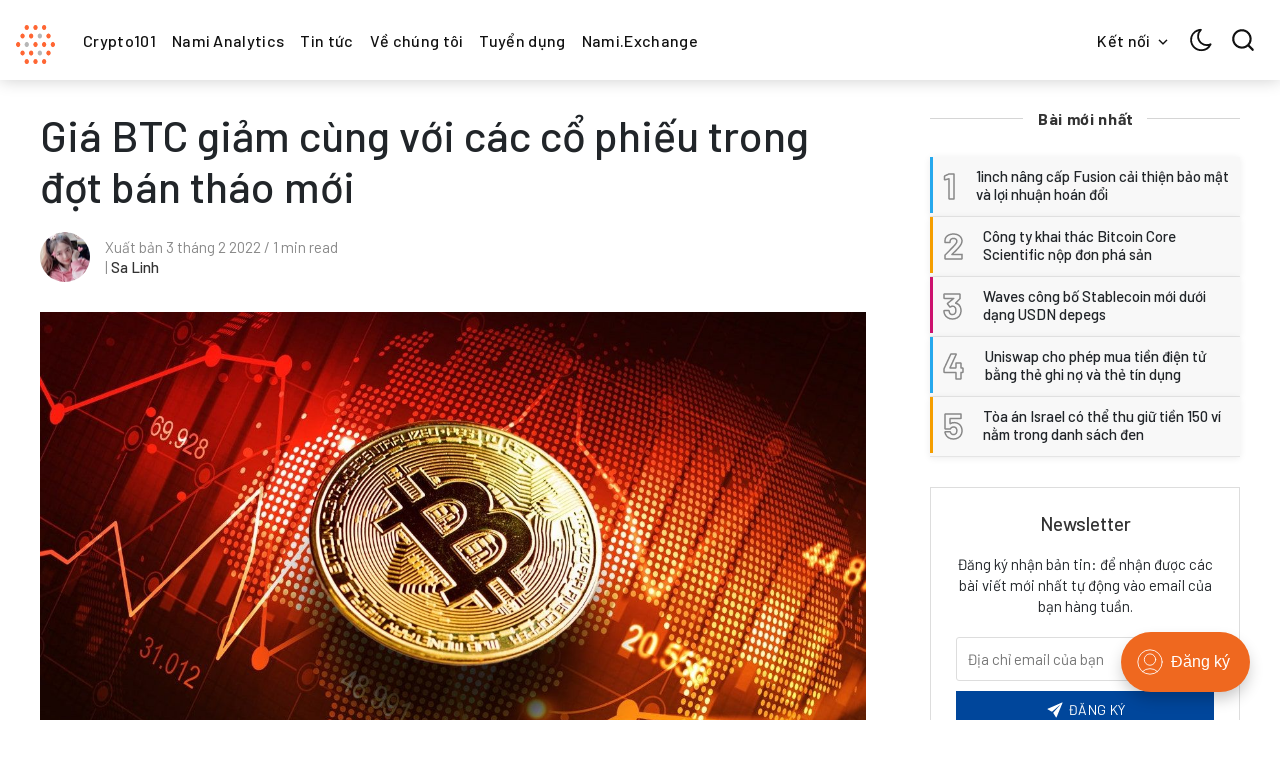

--- FILE ---
content_type: text/html; charset=utf-8
request_url: https://nami.today/btc-va-co-phieu-giam-trong-dot-ban-thao-moi/
body_size: 21524
content:
<!DOCTYPE html>

<html lang="vi" data-theme="light">
<head>
    <meta charset="utf-8" />
    <meta http-equiv="X-UA-Compatible" content="IE=edge" />
    <title>Giá BTC giảm cùng với các cổ phiếu trong đợt bán tháo mới</title>
    <meta name="HandheldFriendly" content="True" />
    <meta name="viewport" content="width=device-width, initial-scale=1">
    <link rel="preload" href="https://fonts.googleapis.com/css?family=Barlow:300,400,400i,500,700&display=swap" as="style" onload="this.onload=null;this.rel='stylesheet'"/><noscript><link href="https://fonts.googleapis.com/css?family=Barlow:300,400,400i,500,700&display=swap" rel="stylesheet" type="text/css"/></noscript>
    <link rel="preload" href="https://fonts.googleapis.com/css?family=Inter:400,400i,700&display=swap" as="style" onload="this.onload=null;this.rel='stylesheet'"/><noscript><link href="https://fonts.googleapis.com/css?family=Inter:400,400i,700&display=swap" rel="stylesheet" type="text/css"/></noscript>
    <link rel="stylesheet" type="text/css" href="/assets/styles/main.css?v=26fe788cfc"/>

    <meta name="description" content="Bitcoin đã giảm vào ngày 02/02 trong một đợt bán tháo mới và đang giao dịch ở mức 36,900 USD. Cổ phiếu công nghệ giảm mạnh, cổ phiếu PayPal giảm gần 25%." />
    <link rel="icon" href="/favicon.png" type="image/png" />
    <link rel="canonical" href="https://nami.today/btc-va-co-phieu-giam-trong-dot-ban-thao-moi" />
    <meta name="referrer" content="no-referrer-when-downgrade" />
    <link rel="amphtml" href="https://nami.today/btc-va-co-phieu-giam-trong-dot-ban-thao-moi/amp/" />
    
    <meta property="og:site_name" content="Nami Today" />
    <meta property="og:type" content="article" />
    <meta property="og:title" content="Giá BTC giảm cùng với các cổ phiếu trong đợt bán tháo mới" />
    <meta property="og:description" content="Bitcoin đã giảm vào ngày 02/02 trong một đợt bán tháo mới và đang giao dịch ở mức 36,900 USD. Cổ phiếu công nghệ giảm mạnh, cổ phiếu PayPal giảm gần 25%." />
    <meta property="og:url" content="https://nami.today/btc-va-co-phieu-giam-trong-dot-ban-thao-moi" />
    <meta property="og:image" content="https://nami.today/content/images/2022/02/btc-va-co-phieu-giam-trong-dot-ban-thao-moi-1.jpeg" />
    <meta property="article:published_time" content="2022-02-03T01:02:27.000Z" />
    <meta property="article:modified_time" content="2022-02-03T01:02:27.000Z" />
    <meta property="article:tag" content="Tin tức" />
    
    <meta property="article:publisher" content="https://www.facebook.com/groups/nami.exchange/" />
    <meta name="twitter:card" content="summary_large_image" />
    <meta name="twitter:title" content="Giá BTC giảm cùng với các cổ phiếu trong đợt bán tháo mới" />
    <meta name="twitter:description" content="Bitcoin đã giảm vào ngày 02/02 trong một đợt bán tháo mới và đang giao dịch ở mức 36,900 USD. Cổ phiếu công nghệ giảm mạnh, cổ phiếu PayPal giảm gần 25%." />
    <meta name="twitter:url" content="https://nami.today/btc-va-co-phieu-giam-trong-dot-ban-thao-moi" />
    <meta name="twitter:image" content="https://nami.today/content/images/2022/02/btc-va-co-phieu-giam-trong-dot-ban-thao-moi-1.jpeg" />
    <meta name="twitter:label1" content="Written by" />
    <meta name="twitter:data1" content="Sa Linh" />
    <meta name="twitter:label2" content="Filed under" />
    <meta name="twitter:data2" content="Tin tức" />
    <meta name="twitter:site" content="@NamiExchange" />
    <meta property="og:image:width" content="1276" />
    <meta property="og:image:height" content="687" />
    
    <script type="application/ld+json">
{
    "@context": "https://schema.org",
    "@type": "Article",
    "publisher": {
        "@type": "Organization",
        "name": "Nami Today",
        "url": "https://nami.today/",
        "logo": {
            "@type": "ImageObject",
            "url": "https://nami.today/content/images/2021/12/iconNamiToday.png",
            "width": 60,
            "height": 60
        }
    },
    "author": {
        "@type": "Person",
        "name": "Sa Linh",
        "image": {
            "@type": "ImageObject",
            "url": "https://nami.today/content/images/2022/01/FB051B4A-85C5-464C-BDFA-01FB7BC88AFD.jpeg",
            "width": 1629,
            "height": 2172
        },
        "url": "https://nami.today/author/nguyen/",
        "sameAs": []
    },
    "headline": "Giá BTC giảm cùng với các cổ phiếu trong đợt bán tháo mới",
    "url": "https://nami.today/btc-va-co-phieu-giam-trong-dot-ban-thao-moi/",
    "datePublished": "2022-02-03T01:02:27.000Z",
    "dateModified": "2022-02-03T01:02:27.000Z",
    "image": {
        "@type": "ImageObject",
        "url": "https://nami.today/content/images/2022/02/btc-va-co-phieu-giam-trong-dot-ban-thao-moi-1.jpeg",
        "width": 1276,
        "height": 687
    },
    "keywords": "Tin tức",
    "description": "Bitcoin (BTC) đã giảm vào ngày 02/02 khi một đợt chuyển đổi cổ phiếu công nghệ\nkhác khiến các nhà giao dịch hoảng sợ. Bitcoin một lần nữa khẳng định mối tương\nquan hiện tại của nó với chứng khoán và cổ phiếu công nghệ nói riêng.\n\nVào thời điểm hiện tại, BTC đang giao dịch quanh mức 36,900 USD khi cổ phiếu\ncông nghệ giảm mạnh. Cổ phiếu PayPal đã giảm gần 25% sau khi công ty báo cáo bị\ntụt mất các mục tiêu thu nhập.\n\nTài khoản Twitter TXMC Trades chia sẻ: “Tôi cho rằng cấu trúc thị trường rõ ràng\n",
    "mainEntityOfPage": {
        "@type": "WebPage",
        "@id": "https://nami.today/"
    }
}
    </script>

    <meta name="generator" content="Ghost 4.32" />
    <link rel="alternate" type="application/rss+xml" title="Nami Today" href="https://nami.today/rss/" />
    <script defer src="https://js.ghostfam.com/portal.js" data-ghost="https://nami.today/" crossorigin="anonymous"></script><style id="gh-members-styles">.gh-post-upgrade-cta-content,
.gh-post-upgrade-cta {
    display: flex;
    flex-direction: column;
    align-items: center;
    font-family: -apple-system, BlinkMacSystemFont, 'Segoe UI', Roboto, Oxygen, Ubuntu, Cantarell, 'Open Sans', 'Helvetica Neue', sans-serif;
    text-align: center;
    width: 100%;
    color: #ffffff;
    font-size: 16px;
}

.gh-post-upgrade-cta-content {
    border-radius: 8px;
    padding: 40px 4vw;
}

.gh-post-upgrade-cta h2 {
    color: #ffffff;
    font-size: 28px;
    letter-spacing: -0.2px;
    margin: 0;
    padding: 0;
}

.gh-post-upgrade-cta p {
    margin: 20px 0 0;
    padding: 0;
}

.gh-post-upgrade-cta small {
    font-size: 16px;
    letter-spacing: -0.2px;
}

.gh-post-upgrade-cta a {
    color: #ffffff;
    cursor: pointer;
    font-weight: 500;
    box-shadow: none;
    text-decoration: underline;
}

.gh-post-upgrade-cta a:hover {
    color: #ffffff;
    opacity: 0.8;
    box-shadow: none;
    text-decoration: underline;
}

.gh-post-upgrade-cta a.gh-btn {
    display: block;
    background: #ffffff;
    text-decoration: none;
    margin: 28px 0 0;
    padding: 8px 18px;
    border-radius: 4px;
    font-size: 16px;
    font-weight: 600;
}

.gh-post-upgrade-cta a.gh-btn:hover {
    opacity: 0.92;
}</style>
    <script defer src="/public/cards.min.js?v=26fe788cfc"></script>
    <link rel="stylesheet" type="text/css" href="/public/cards.min.css?v=26fe788cfc">
    <!-- Global site tag (gtag.js) - Google Analytics -->
<script async src="https://www.googletagmanager.com/gtag/js?id=G-MDSG0VT3SV"></script>
<script>
  window.dataLayer = window.dataLayer || [];
  function gtag(){dataLayer.push(arguments);}
  gtag('js', new Date());

  gtag('config', 'G-MDSG0VT3SV');
</script>
<script async custom-element="amp-analytics"
src="https://cdn.ampproject.org/v0/amp-analytics-0.1.js">
</script>
<meta name="google-site-verification" content="pMgLQlK2H08UFiFu3ZFmlcp0_eUWbHmh2t-aRldBvhE" />
<!-- Google Tag Manager -->
<script>(function(w,d,s,l,i){w[l]=w[l]||[];w[l].push({'gtm.start':
new Date().getTime(),event:'gtm.js'});var f=d.getElementsByTagName(s)[0],
j=d.createElement(s),dl=l!='dataLayer'?'&l='+l:'';j.async=true;j.src=
'https://www.googletagmanager.com/gtm.js?id='+i+dl;f.parentNode.insertBefore(j,f);
})(window,document,'script','dataLayer','GTM-KVQSHWN');</script>
<!-- End Google Tag Manager -->
<!-- Hotjar Tracking Code for https://nami.today -->
<script>
    (function(h,o,t,j,a,r){
        h.hj=h.hj||function(){(h.hj.q=h.hj.q||[]).push(arguments)};
        h._hjSettings={hjid:2682455,hjsv:6};
        a=o.getElementsByTagName('head')[0];
        r=o.createElement('script');r.async=1;
        r.src=t+h._hjSettings.hjid+j+h._hjSettings.hjsv;
        a.appendChild(r);
    })(window,document,'https://static.hotjar.com/c/hotjar-','.js?sv=');
</script>

<style type="text/css">
    .header {
    height: 80px;
    
}
    .header-logo img {
    height: 130%;
}
    .mainMenu>ul {
    height: 40px;
    align-items: center;
}
    .u-fontSizeSmaller {
    font-size: 1.0rem;
}
    .back-to-top {
    background: rgb(249 125 82);
    border: unset;
    color: #fff;
    cursor: pointer;
    height: 40px;
    opacity: 1;
    position: fixed;
    right: 0;
    top: 50%;
    -webkit-transform: translate3d(100px,0,0);
    transform: translate3d(100px,0,0);
    -webkit-transition: all .3s;
    transition: all .3s;
    width: 40px;
    z-index: 5;
    border-radius: 30px;

}
    .back-to-top .icon--arrow-up {
    height: 30px;
    width: 30px;
}
	
 .u-fontSizeLargest {
    font-size: 2.7rem;
}
[role="button"] {
    cursor: pointer;
}
    svg, img {
    max-width: 100%;
    height: auto;
}
   
    .row .col.l6 {
    flex-basis: 30%;
    max-width: 50%;
}
    .footer {
    background-color: rgba(0,9,31);
    padding: 2vw 0;
}
   
     .post-box-image {
    padding-top: 58%;
    border-radius: 16px;
}
    .post-box {
    position: relative;
    transition: box-shadow 250ms ease-in 0s;
    
    display: block;
    height: 90%;
    border-radius: 16px;
    box-shadow: rgba(20, 21, 26, 0.1) 0px 0px 1px, rgba(71, 77, 87, 0.08) 0px 7px 14px, rgba(20, 21, 26, 0.08) 0px 3px 6px;
}
    .flow-meta {
    margin-bottom: 1em;
    padding: 0 10px 0 10px;
}
    .home-story-grid .post-box-title {
    font-size: 1.125rem;
    padding: 0 10px 0 10px;
}
    .story-body {
    min-height: 250px;
    padding: 1rem 0 1rem 1rem;
}
    .story-image {
    -webkit-box-flex: 0;
    flex: 0 0 55%;
    border-radius: 16px;
    max-height: 265.25px;
}
    .title-hover {
    padding: 0 10px 0 10px;
}
    .post-related {
    padding-top: 1%;
    padding-bottom: 1%;
    background-color: #f8f8f8;
}
    .row {
    justify-content: center;
}
    html[data-theme=dark] {
    --header-bg-color: rgba(21,29,47);
}
    html[data-theme=dark] body {
    background-color: rgba(21,29,47);
    color: #eee;
}
    blockquote:before {
    font-size: 10rem;
    font-family: Inter, -apple-system, BlinkMacSystemFont, "segoe ui", Roboto, Helvetica, Arial, sans-serif;
    font-style: normal;
    line-height: .4;
    content: "\201c";
}
    .post-inner h1, .post-inner h2, .post-inner h3, .post-inner h4, .post-inner h5, .post-inner h6 {
    font-style: normal;
    color: var(--post-title-color);
    line-height: 1.2;
    margin-bottom: 1rem;
}
    .title-line {
    font-weight: 600;
}
    .sidebar-title {
    margin-bottom: 30px;
    font-size: 1.0rem;
}
    .post-inner a:not(.kg-bookmark-container):not(.button) {
    color: #ef681f;
}
</style>
<style>:root {--ghost-accent-color: #ef681f;}</style>

    <script>
        if (typeof(Storage) !== 'undefined') {
            var selectTheme = localStorage.getItem('selected-theme');
            if (selectTheme === 'dark') {
                document.documentElement.setAttribute('data-theme', 'dark')
            } else if (selectTheme === 'light') {
                document.documentElement.setAttribute('data-theme', 'light');
            }
        }
    </script>
</head>
<body class="is-article">

    <div class="site-wrapper u-flexColumnTop">
        <header class="header u-sizeFullWidth u-flexCenter">
    <div class="header-wrap u-relative u-flexCenter u-flex--1">
        <a class="header-logo u-inlineBlock u-flex0" href="https://nami.today">
                <img src="/content/images/size/w300/2021/12/iconNamiToday.png" alt="Nami Today"/>
        </a>
        
        
            
        <nav class="mainMenu u-flex u-flex1 u-paddingLeft20 u-flexCenter u-hide-before-lg">
            <ul class="nav">
    <li class="nav-crypto101"><a href="https://nami.today/tag/crypto101/">Crypto101</a></li>
    <li class="nav-nami-analytics"><a href="https://nami.today/tag/Nami-Analytics/">Nami Analytics</a></li>
    <li class="nav-tin-tuc"><a href="https://nami.today/tag/tin-tuc/">Tin tức</a></li>
    <li class="nav-ve-chung-toi"><a href="https://nami.today/ve-chung-toi/">Về chúng tôi</a></li>
    <li class="nav-tuyen-dung"><a href="https://nami.today/tag/tuyen-dung/">Tuyển dụng</a></li>
    <li class="nav-nami-exchange"><a href="https://nami.exchange/?utm_source=Nami_Today&utm_medium=Menu&utm_campaign=Nami_Today">Nami.Exchange</a></li>
</ul>

        </nav>
        
            
        <ul class="header-left u-flex0 u-flex u-flexEnd u-unstyled">
            <li class="dropdown u-hide-before-lg u-relative">
                <div class="hla u-fontSizeSmaller">Kết nối <svg class="icon icon--s top2"><use xlink:href="#icon-arrow"></use></svg></div>

                <div class="header-dropdown-menu drop-content u-absolute">
                    <div class="header-social-media drop-border js-social-media u-flex u-marginBottom30 u-paddingBottom20">
                        <a href="https://www.facebook.com/groups/nami.exchange/" title="Facebook groups/nami.exchange/" target="_blank" rel="noopener noreferrer"><svg class="icon"><use xlink:href="#icon-facebook"></use></svg></a>
                        <a href="https://twitter.com/NamiExchange"  title="Twitter @NamiExchange" target="_blank" rel="noopener noreferrer"><svg class="icon"><use xlink:href="#icon-twitter"></use></svg></a>
                    </div>

                    <div class="u-textAlignCenter u-marginBottom30">
                        <h5 class="u-fontSize26 u-fontWeightMedium u-marginBottom15">Nhận bản tin Nami Today</h5>
                        <div class="u-fontSize15 u-marginBottom20">Nhận tín hiệu, phân tích mới nhất</div>

                        <form class="swf" data-members-form="subscribe">
                            <div class="u-flex">
                                <input
                                    class="subscribe-email u-fontSizeSmaller u-flex1"
                                    data-members-email
                                    placeholder="Địa chỉ email của bạn"
                                    aria-label="Email của bạn"
                                    aria-describedby="header-subscribe-btn"
                                    autocomplete="off"
                                    required
                                />
                                <button id="header-subscribe-btn" class="button button button--large button--filled u-flex0" type="submit">
                                    <span class="button-text">Đăng ký</span>
                                    <svg class="icon icon--loader u-hide" version="1.1" xmlns="http://www.w3.org/2000/svg" width="32" height="32" viewBox="0 0 32 32"><path d="M32 16c-0.040-2.089-0.493-4.172-1.331-6.077-0.834-1.906-2.046-3.633-3.533-5.060-1.486-1.428-3.248-2.557-5.156-3.302-1.906-0.748-3.956-1.105-5.981-1.061-2.025 0.040-4.042 0.48-5.885 1.292-1.845 0.809-3.517 1.983-4.898 3.424s-2.474 3.147-3.193 4.994c-0.722 1.846-1.067 3.829-1.023 5.79 0.040 1.961 0.468 3.911 1.254 5.694 0.784 1.784 1.921 3.401 3.316 4.736 1.394 1.336 3.046 2.391 4.832 3.085 1.785 0.697 3.701 1.028 5.598 0.985 1.897-0.040 3.78-0.455 5.502-1.216 1.723-0.759 3.285-1.859 4.574-3.208 1.29-1.348 2.308-2.945 2.977-4.67 0.407-1.046 0.684-2.137 0.829-3.244 0.039 0.002 0.078 0.004 0.118 0.004 1.105 0 2-0.895 2-2 0-0.056-0.003-0.112-0.007-0.167h0.007zM28.822 21.311c-0.733 1.663-1.796 3.169-3.099 4.412s-2.844 2.225-4.508 2.868c-1.663 0.646-3.447 0.952-5.215 0.909-1.769-0.041-3.519-0.429-5.119-1.14-1.602-0.708-3.053-1.734-4.25-2.991s-2.141-2.743-2.76-4.346c-0.621-1.603-0.913-3.319-0.871-5.024 0.041-1.705 0.417-3.388 1.102-4.928 0.683-1.541 1.672-2.937 2.883-4.088s2.642-2.058 4.184-2.652c1.542-0.596 3.192-0.875 4.832-0.833 1.641 0.041 3.257 0.404 4.736 1.064 1.48 0.658 2.82 1.609 3.926 2.774s1.975 2.54 2.543 4.021c0.57 1.481 0.837 3.064 0.794 4.641h0.007c-0.005 0.055-0.007 0.11-0.007 0.167 0 1.032 0.781 1.88 1.784 1.988-0.195 1.088-0.517 2.151-0.962 3.156z"></path></svg>                                </button>
                            </div>
                            <div class="message-success u-hide"><strong>Tuyệt vời</strong> Check email và bấm vào link để xác nhận đăng ký</div>
                            <div class="message-error u-hide">Hãy điền dịa chỉ email chính xác!</div>
                        </form>
                    </div>
                </div>
            </li>

            <li><div class="js-dark-mode hla header-dark-mode">
                <svg class="icon icon--m icon--moon top2"><use xlink:href="#icon-moon"></use></svg>
                <svg class="icon icon--m icon--sunny top2 u-hide"><use xlink:href="#icon-sunny"></use></svg>
            </div></li>


            <li class="js-search-open search-toggle u-relative u-hide"><div class="hla"><svg class="icon icon--m top2"><use xlink:href="#icon-search"></use></svg></div></li>
            <li class="u-hide-after-lg" style="margin-right:-10px"><div class="hla menu-burger js-menu-toggle u-relative"><span></span><span></span><span></span></div></li>
        </ul>
    </div>
</header>

<aside class="sideNav u-absolute0 u-hide-after-lg">
    <div class="sideNav-wrap u-absolute0">
        <nav class="sideNav-item sideNav-menu u-fontSizeBase">
            <ul class="nav">
    <li class="nav-crypto101"><a href="https://nami.today/tag/crypto101/">Crypto101</a></li>
    <li class="nav-nami-analytics"><a href="https://nami.today/tag/Nami-Analytics/">Nami Analytics</a></li>
    <li class="nav-tin-tuc"><a href="https://nami.today/tag/tin-tuc/">Tin tức</a></li>
    <li class="nav-ve-chung-toi"><a href="https://nami.today/ve-chung-toi/">Về chúng tôi</a></li>
    <li class="nav-tuyen-dung"><a href="https://nami.today/tag/tuyen-dung/">Tuyển dụng</a></li>
    <li class="nav-nami-exchange"><a href="https://nami.exchange/?utm_source=Nami_Today&utm_medium=Menu&utm_campaign=Nami_Today">Nami.Exchange</a></li>
</ul>

        </nav>

        <nav class="sideNav-item u-fontSizeBase u-flex u-flexContentAround mp-member-login">
                <a href="/signin/" class="button button--dark u-fontSizeBase drop-border">Đăng nhập</a>
                <a href="/signup/" class="button button--dark u-fontSizeBase">Đăng ký</a>
        </nav>

        <div class="sideNav-item sideNav-follow u-flex u-flexContentAround js-social-media">
            <a title="Facebook groups/nami.exchange/" href="https://www.facebook.com/groups/nami.exchange/" target="_blank" rel="noopener noreferrer"><svg class="icon"><use xlink:href="#icon-facebook"></use></svg></a>
            <a title="Twitter @NamiExchange" href="https://twitter.com/NamiExchange" target="_blank" rel="noopener noreferrer"><svg class="icon"><use xlink:href="#icon-twitter"></use></svg></a>
        </div>
    </div>
</aside>
        <main class="site-main ">


<div class="post extreme-container u-marginTop30 u-marginBottom40">
    <div class="row">
        <article class="col col-left">
            <div class="post-header u-marginBottom20">
    <h1 class="post-title u-fontSizeLargest u-md-fontSizeLarger">Giá BTC giảm cùng với các cổ phiếu trong đợt bán tháo mới</h1>
    
</div>

            <div class="post-author u-flex u-flexCenter">
    <div class="u-flex0">
        <a href="/author/nguyen/" class="avatar-image avatar-image--smaller u-relative">
            <img class="u-absolute u-image u-block u-round"
                src="/content/images/size/w100/2022/01/FB051B4A-85C5-464C-BDFA-01FB7BC88AFD.jpeg"
                alt="Go to the profile of Sa Linh"
            />
        </a>
    </div>

    <div class="u-paddingLeft15 text-muted u-flex1 u-fontSize15 u-lineHeight1">
        <div class="u-flexCenter u-block-before-md">
            <time class="datetime" datetime=" 2022-02-03 ">Xuất bản 3 tháng 2 2022</time>
            <span class="separate"></span>
            <span class="readingTime">1 min read</span>
        </div>

        <div class="u-block u-paddingTop5">
            | <a href="/author/nguyen/" class="link link--underline u-fontWeightMedium u-textColorDarker" title="Posts by Sa Linh">Sa Linh</a>

            
            
        </div>
    </div>
</div>
                <figure class="post-image u-block u-marginAuto u-marginTop30 u-maxWidth1200">
        <img class="post-img u-block u-marginAuto"
            srcset="/content/images/size/w300/2022/02/btc-va-co-phieu-giam-trong-dot-ban-thao-moi-1.jpeg 300w,
                    /content/images/size/w600/2022/02/btc-va-co-phieu-giam-trong-dot-ban-thao-moi-1.jpeg 600w,
                    /content/images/size/w1000/2022/02/btc-va-co-phieu-giam-trong-dot-ban-thao-moi-1.jpeg 1000w,
                    /content/images/size/w2000/2022/02/btc-va-co-phieu-giam-trong-dot-ban-thao-moi-1.jpeg 2000w"
            sizes="(max-width: 400px) 300px,(max-width: 730px) 600px, (max-width: 1600px) 100vw"
            src="/content/images/size/w2000/2022/02/btc-va-co-phieu-giam-trong-dot-ban-thao-moi-1.jpeg"
            alt="Giá BTC giảm cùng với các cổ phiếu trong đợt bán tháo mới"
        />
    </figure>

            
<div class="post-body u-relative">
    <aside class="post-share sticky-parent u-absolute0 u-textAlignCenter u-hide-before-lg u-fontSizeBase">
    <div class="sticky-top-wrap">
        <div class="post-share-inner sticky">
            <a href="https://www.facebook.com/sharer/sharer.php?u=https://nami.today/btc-va-co-phieu-giam-trong-dot-ban-thao-moi/"
                aria-label="Share on Facebook"
                class="button button--circle js-share bg-facebook">
                <svg class="icon"><use xlink:href="#icon-facebook"></use></svg>
            </a>
            <a href="https://twitter.com/share?text=Gi%C3%A1%20BTC%20gi%E1%BA%A3m%20c%C3%B9ng%20v%E1%BB%9Bi%20c%C3%A1c%20c%E1%BB%95%20phi%E1%BA%BFu%20trong%20%C4%91%E1%BB%A3t%20b%C3%A1n%20th%C3%A1o%20m%E1%BB%9Bi&amp;url=https://nami.today/btc-va-co-phieu-giam-trong-dot-ban-thao-moi/"
                aria-label="Share on Twitter"
                class="button button--circle js-share bg-twitter">
                <svg class="icon"><use xlink:href="#icon-twitter"></use></svg>
            </a>
            <a href="https://www.reddit.com/submit?url=https://nami.today/btc-va-co-phieu-giam-trong-dot-ban-thao-moi/&amp;title=Gi%C3%A1%20BTC%20gi%E1%BA%A3m%20c%C3%B9ng%20v%E1%BB%9Bi%20c%C3%A1c%20c%E1%BB%95%20phi%E1%BA%BFu%20trong%20%C4%91%E1%BB%A3t%20b%C3%A1n%20th%C3%A1o%20m%E1%BB%9Bi"
                aria-label="Share on Reddit"
                class="button button--circle js-share bg-reddit">
                <svg class="icon"><use xlink:href="#icon-reddit"></use></svg>
            </a>
            <a href="https://www.linkedin.com/shareArticle?mini=true&url=https://nami.today/btc-va-co-phieu-giam-trong-dot-ban-thao-moi/&amp;title=Gi%C3%A1%20BTC%20gi%E1%BA%A3m%20c%C3%B9ng%20v%E1%BB%9Bi%20c%C3%A1c%20c%E1%BB%95%20phi%E1%BA%BFu%20trong%20%C4%91%E1%BB%A3t%20b%C3%A1n%20th%C3%A1o%20m%E1%BB%9Bi"
                aria-label="Share on Linkedin"
                class="button button--circle js-share bg-linkedin">
                <svg class="icon"><use xlink:href="#icon-linkedin"></use></svg>
            </a>
            <a href="https://pinterest.com/pin/create/button/?url=https://nami.today/btc-va-co-phieu-giam-trong-dot-ban-thao-moi/"
                aria-label="Share on Pinterest"
                class="button button--circle js-share bg-pinterest">
                <svg class="icon"><use xlink:href="#icon-pinterest"></use></svg>
            </a>
            <div class="js-toggle-comments u-pointer i-chat button button--circle u-hide post-comments-show" style="margin-top:8px">
                <svg class="icon"><use xlink:href="#icon-chat"></use></svg>
            </div>
        </div>
    </div>
</aside>

    <div class="post-body-wrap">
        <div class="post-inner js-post-content"><p>Bitcoin (BTC) đã giảm vào ngày 02/02 khi một đợt chuyển đổi cổ phiếu công nghệ khác khiến các nhà giao dịch hoảng sợ. Bitcoin một lần nữa khẳng định mối tương quan hiện tại của nó với chứng khoán và cổ phiếu công nghệ nói riêng.</p><p>Vào thời điểm hiện tại, BTC đang giao dịch quanh mức 36,900 USD khi cổ phiếu công nghệ giảm mạnh. Cổ phiếu PayPal đã giảm gần 25% sau khi công ty báo cáo bị tụt mất các mục tiêu thu nhập.</p><p>Tài khoản Twitter TXMC Trades chia sẻ: “Tôi cho rằng cấu trúc thị trường rõ ràng vẫn là giảm giá dưới 39,600 USD. Nếu muốn có một đợt phục hồi lớn hơn, mức đóng cửa hàng ngày phải trên 40,200 USD”.</p><p>Dữ liệu on-chain vẫn đáng mong đợi mặc dù hiệu suất giá giảm kéo dài. Nhà thống kê Willy Woo chia sẻ trên Twitter: “Giá liên quan đến giao dịch on-chain từ cả danh mục đầu cơ và nắm giữ của các nhà đầu tư hiện đang ở mức bán quá mức cao nhất. Lần cuối cùng điều này xảy ra là vào tháng 10 năm 2020. Thời điểm trước đó là cuối sự kiện COVID-19.”</p><figure class="kg-card kg-image-card kg-card-hascaption"><a href="https://nami.exchange/trade/BTC-USDT"><img src="https://nami.today/content/images/2022/02/bieu-do-btc-usdt-tai-Nami-Exchange.png" class="kg-image" alt loading="lazy" width="2000" height="872" srcset="https://nami.today/content/images/size/w600/2022/02/bieu-do-btc-usdt-tai-Nami-Exchange.png 600w, https://nami.today/content/images/size/w1000/2022/02/bieu-do-btc-usdt-tai-Nami-Exchange.png 1000w, https://nami.today/content/images/size/w1600/2022/02/bieu-do-btc-usdt-tai-Nami-Exchange.png 1600w, https://nami.today/content/images/2022/02/bieu-do-btc-usdt-tai-Nami-Exchange.png 2248w" sizes="(min-width: 720px) 720px"></a><figcaption><em>Biểu đồ BTC/USDT tại Nami Exchange.</em></figcaption></figure></div>

        <div class="post-tags u-marginTop30 buttonSet">
            <a href="/tag/tin-tuc/" title="Tin tức" class="button button--tag button--line u-textCapitalize">Tin tức</a>
        </div>

        <hr>
<div class="row u-marginTop30 prev-next">
    <div class="col s12 m6">
        <a href="/consensys-mua-lai-mycrypto-cung-metamask-thong-tri-web3/" class="prev-next-link u-block u-marginBottom20">
            <div class="prev-next-span text-muted u-block"><span class="u-inlineBlock u-hide-before-md arrow-left"><svg class="icon icon--m top2 rotate270"><use xlink:href="#icon-arrow-round"></use></svg></span> Bài trước</div>
            <h5 class="prev-next-title u-fontWeightMedium">Consensys mua lại Mycrypto, cùng Metamask “thống trị” thị trường ví Web3</h5>
        </a>
    </div>

    <div class="col s12 m6">
        <a href="/phan-mem-doc-hai-nham-vao-metamask-va-cac-vi-khac/" class="prev-next-link u-block u-marginBottom20 prev-next-right">
            <div class="prev-next-span text-muted">Bài tiếp <span class="u-inlineBlock u-hide-before-md arrow-right"><svg class="icon icon--m top2 rotate90"><use xlink:href="#icon-arrow-round"></use></svg></span></div>
            <h5 class="prev-next-title u-fontWeightMedium">Phần mềm độc hại mới nhắm vào MetaMask và 40 ví tiền điện tử khác</h5>
        </a>
    </div>
</div>
        <div class="post-share-mob u-hide-after-lg u-flex u-flexCenter justify-content-center u-fixed u-absolute0">
    <a href="https://www.facebook.com/sharer/sharer.php?u=https://nami.today/btc-va-co-phieu-giam-trong-dot-ban-thao-moi/"
        class="bg-facebook button u-textColorWhite"
        onclick="window.open(this.href, 'share-facebook','width=580,height=296');return false;">
        <svg class="icon icon--s"><use xlink:href="#icon-facebook"></use></svg> Share
    </a>

    <a href="https://twitter.com/share?text=Gi%C3%A1%20BTC%20gi%E1%BA%A3m%20c%C3%B9ng%20v%E1%BB%9Bi%20c%C3%A1c%20c%E1%BB%95%20phi%E1%BA%BFu%20trong%20%C4%91%E1%BB%A3t%20b%C3%A1n%20th%C3%A1o%20m%E1%BB%9Bi&amp;url=https://nami.today/btc-va-co-phieu-giam-trong-dot-ban-thao-moi/"
        class="bg-twitter button u-textColorWhite"
        onclick="window.open(this.href, 'share-twitter', 'width=550,height=235');return false;">
        <svg class="icon icon--s"><use xlink:href="#icon-twitter"></use></svg> Tweet
    </a>

    <a href="whatsapp://send?text=https://nami.today/btc-va-co-phieu-giam-trong-dot-ban-thao-moi/"
        target="_blank"
        rel="noopener noreferrer"
        class="bg-whatsapp button u-textColorWhite">
        <svg class="icon icon--s"><use xlink:href="#icon-whatsapp"></use></svg> Send
    </a>
</div>
        <hr class="post-footer-hr">

        <div class="button button--large button--dark button--comment post-comments-show js-toggle-comments u-hide">
            <span class="disqus-comment-count" data-disqus-url="https://nami.today/btc-va-co-phieu-giam-trong-dot-ban-thao-moi/">0 Ý kiến</span>
        </div>
    </div>
</div>

<div id="post-comments" class="post-comments u-sizeFullWidth post-comments-show u-absolute0 u-fixed u-hide">
    <div class="post-comments-header u-paddingLeft15 u-flexCenter">
        <div class="js-toggle-comments button button--dark button--circle"><svg class="icon"><use xlink:href="#icon-close"></use></svg></div>
    </div>

    <div class="post-comments-wrap u-padding15">
        <div class="js-disqus-loanding u-textAlignCenter u-marginTop30">Loading...</div>
        <div id="disqus_thread" class="js-disqus u-hide"></div>
    </div>
</div>

<div class="post-comments-overlay u-absolute0 u-fixed js-toggle-comments"></div>


        </article>

        <aside class="sidebar col sticky-parent col-right sidebar-sticky u-hide-before-lg">
    <div class="sticky-bottom-wrap">
        <div class="sticky">
                    <div class="sidebar-items u-marginBottom30 u-flexColumn">
    <h3 class="sidebar-title u-textColorDarker title-line">Bài mới nhất</h3>

    <div class="sidebar-post u-relative">
        <a href="https://nami.today/1inch-nang-cap-fusion-cai-thien-bao-mat-va-loi-nhuan-hoan-doi/" class="u-flex">
            <span class="u-flex0 sidebar-post-border u-flexCenter u-fontSize36 u-fontWeightSemibold">1</span>
            <h3 class="u-flex1 u-fontSize15 u-fontWeightMedium u-lineHeightTight u-flexCenter">1inch nâng cấp Fusion cải thiện bảo mật và lợi nhuận hoán đổi</h3>
        </a>
    </div>
    <div class="sidebar-post u-relative">
        <a href="https://nami.today/cong-ty-khai-thac-bitcoin-core-scientific-nop-don-pha-san/" class="u-flex">
            <span class="u-flex0 sidebar-post-border u-flexCenter u-fontSize36 u-fontWeightSemibold">2</span>
            <h3 class="u-flex1 u-fontSize15 u-fontWeightMedium u-lineHeightTight u-flexCenter">Công ty khai thác Bitcoin Core Scientific nộp đơn phá sản</h3>
        </a>
    </div>
    <div class="sidebar-post u-relative">
        <a href="https://nami.today/waves-cong-bo-stablecoin-moi-duoi-dang-usdn-depegs/" class="u-flex">
            <span class="u-flex0 sidebar-post-border u-flexCenter u-fontSize36 u-fontWeightSemibold">3</span>
            <h3 class="u-flex1 u-fontSize15 u-fontWeightMedium u-lineHeightTight u-flexCenter">Waves công bố Stablecoin mới dưới dạng USDN depegs</h3>
        </a>
    </div>
    <div class="sidebar-post u-relative">
        <a href="https://nami.today/uniswap-cho-phep-mua-tien-dien-tu-bang-the-ghi-no-va-the-tin-dung/" class="u-flex">
            <span class="u-flex0 sidebar-post-border u-flexCenter u-fontSize36 u-fontWeightSemibold">4</span>
            <h3 class="u-flex1 u-fontSize15 u-fontWeightMedium u-lineHeightTight u-flexCenter">Uniswap cho phép mua tiền điện tử bằng thẻ ghi nợ và thẻ tín dụng</h3>
        </a>
    </div>
    <div class="sidebar-post u-relative">
        <a href="https://nami.today/toa-an-israel-phan-quyet-cac-nha-chuc-trach-co-the-thu-giu-tien-dien-tu-trong-150-vi-nam-trong-danh-sach-den/" class="u-flex">
            <span class="u-flex0 sidebar-post-border u-flexCenter u-fontSize36 u-fontWeightSemibold">5</span>
            <h3 class="u-flex1 u-fontSize15 u-fontWeightMedium u-lineHeightTight u-flexCenter">Tòa án Israel có thể thu giữ tiền 150 ví nằm trong danh sách đen</h3>
        </a>
    </div>

</div>

            <div class="sidebar-items witget-subscribe u-marginBottom30 u-textAlignCenter">
    <h5 class="u-fontSizeLarge u-textColorDarker u-marginBottom20 u-fontWeightMedium">Newsletter</h5>
    <div class="u-fontSize15 u-marginBottom20">Đăng ký nhận bản tin: để nhận được các bài viết mới nhất tự động vào email của bạn hàng tuần.</div>

    <form class="witget-subscribe--form swf" data-members-form="subscribe">
        <div class="form-group">
            <input
                class="subscribe-email u-fontSize15 u-block u-marginBottom10"
                data-members-email
                placeholder="Địa chỉ email của bạn"
                aria-label="Email của bạn"
                aria-describedby="sidebar-subscribe-btn"
                autocomplete="off"
                required
            />
            <button id="sidebar-subscribe-btn" class="button primary button button--filled u-textUppercase u-sizeFullWidth" type="submit">
                <span class="button-text"><svg class="icon"><use xlink:href="#icon-send"></use></svg> Đăng ký</span>
                <svg class="icon icon--loader u-hide" version="1.1" xmlns="http://www.w3.org/2000/svg" width="32" height="32" viewBox="0 0 32 32"><path d="M32 16c-0.040-2.089-0.493-4.172-1.331-6.077-0.834-1.906-2.046-3.633-3.533-5.060-1.486-1.428-3.248-2.557-5.156-3.302-1.906-0.748-3.956-1.105-5.981-1.061-2.025 0.040-4.042 0.48-5.885 1.292-1.845 0.809-3.517 1.983-4.898 3.424s-2.474 3.147-3.193 4.994c-0.722 1.846-1.067 3.829-1.023 5.79 0.040 1.961 0.468 3.911 1.254 5.694 0.784 1.784 1.921 3.401 3.316 4.736 1.394 1.336 3.046 2.391 4.832 3.085 1.785 0.697 3.701 1.028 5.598 0.985 1.897-0.040 3.78-0.455 5.502-1.216 1.723-0.759 3.285-1.859 4.574-3.208 1.29-1.348 2.308-2.945 2.977-4.67 0.407-1.046 0.684-2.137 0.829-3.244 0.039 0.002 0.078 0.004 0.118 0.004 1.105 0 2-0.895 2-2 0-0.056-0.003-0.112-0.007-0.167h0.007zM28.822 21.311c-0.733 1.663-1.796 3.169-3.099 4.412s-2.844 2.225-4.508 2.868c-1.663 0.646-3.447 0.952-5.215 0.909-1.769-0.041-3.519-0.429-5.119-1.14-1.602-0.708-3.053-1.734-4.25-2.991s-2.141-2.743-2.76-4.346c-0.621-1.603-0.913-3.319-0.871-5.024 0.041-1.705 0.417-3.388 1.102-4.928 0.683-1.541 1.672-2.937 2.883-4.088s2.642-2.058 4.184-2.652c1.542-0.596 3.192-0.875 4.832-0.833 1.641 0.041 3.257 0.404 4.736 1.064 1.48 0.658 2.82 1.609 3.926 2.774s1.975 2.54 2.543 4.021c0.57 1.481 0.837 3.064 0.794 4.641h0.007c-0.005 0.055-0.007 0.11-0.007 0.167 0 1.032 0.781 1.88 1.784 1.988-0.195 1.088-0.517 2.151-0.962 3.156z"></path></svg>            </button>
        </div>
        <div class="message-success u-hide"><strong>Tuyệt vời</strong> Check email và bấm vào link để xác nhận đăng ký</div>
        <div class="message-error u-hide">Hãy điền dịa chỉ email chính xác!</div>
    </form>
</div>

            <div class="widget-twitter js-twitter-feed sidebar-items u-hide"></div>
        </div>
    </div>
</aside>
    </div>
</div>


<section class="post-related u-overflowHidden">
    <div class="extreme-container">
        <div class="row">
            <div class="col s12">
                <h2 class="post-related-title u-fontSizeBase title-line u-marginBottom40">Bài liên quan</h2>
            </div>

            <div class="col col-s12 s6 l4">
                <article class="post-box u-relative u-overflowHidden u-marginBottom40">
    <figure class="post-box-image u-relative u-marginBottom15 u-block u-bgGray u-overflowHidden">
            <a href="/nhung-bai-hoc-dat-gia-sau-cuoc-khung-hoang-cua-ftx/" class="post-box-image-link image-hover">
                <img class="u-absolute0 u-image u-block blur-up lazyload"
                    src="/content/images/size/w600/2022/12/ce5b4ade-6c6a-488b-889b-f2132c19d856.png"
                    srcset="/content/images/size/w30/2022/12/ce5b4ade-6c6a-488b-889b-f2132c19d856.png"
                    data-srcset="/content/images/size/w300/2022/12/ce5b4ade-6c6a-488b-889b-f2132c19d856.png 300w,
                            /content/images/size/w600/2022/12/ce5b4ade-6c6a-488b-889b-f2132c19d856.png 600w,
                            /content/images/size/w1000/2022/12/ce5b4ade-6c6a-488b-889b-f2132c19d856.png 1000w"
                    data-sizes="(max-width: 800px) 400px, (max-width: 1170px) 700px, 1400px"
                    alt="Những bài học đắt giá sau cuộc khủng hoảng của FTX"
                />
            </a>
    </figure>

    <div class="post-box-body">
        <div class="flow-meta u-fontSize13 text-muted">

    
        <a href="/tag/crypto101/" class="flow-meta-cat u-lineHeight1 u-fontWeightMedium u-textUppercase u-relative zindex4">Crypto101</a>
        <span class="separate"></span>
    

    <span><time class="datetime u-textUppercase" datetime=" 2022-12-01 ">1 12 2022</time></span>
</div>

        <h2 class="post-box-title title-hover u-fontSizeLarge u-fontWeightMedium u-marginBottom10 u-lineHeightTight">
            <a href="/nhung-bai-hoc-dat-gia-sau-cuoc-khung-hoang-cua-ftx/" class="u-block">Những bài học đắt giá sau cuộc khủng hoảng của FTX</a>
        </h2>

    </div>
</article>            </div>
            <div class="col col-s12 s6 l4">
                <article class="post-box u-relative u-overflowHidden u-marginBottom40">
    <figure class="post-box-image u-relative u-marginBottom15 u-block u-bgGray u-overflowHidden">
            <a href="/5-ly-do-nam-2023-se-la-mot-nam-kho-khan-doi-voi-thi-truong-toan-cau/" class="post-box-image-link image-hover">
                <img class="u-absolute0 u-image u-block blur-up lazyload"
                    src="/content/images/size/w600/2022/11/20180528150650-802e.jpg"
                    srcset="/content/images/size/w30/2022/11/20180528150650-802e.jpg"
                    data-srcset="/content/images/size/w300/2022/11/20180528150650-802e.jpg 300w,
                            /content/images/size/w600/2022/11/20180528150650-802e.jpg 600w,
                            /content/images/size/w1000/2022/11/20180528150650-802e.jpg 1000w"
                    data-sizes="(max-width: 800px) 400px, (max-width: 1170px) 700px, 1400px"
                    alt="5 lý do năm 2023 sẽ là một năm khó khăn đối với thị trường toàn cầu"
                />
            </a>
    </figure>

    <div class="post-box-body">
        <div class="flow-meta u-fontSize13 text-muted">

    
        <a href="/tag/tin-tuc/" class="flow-meta-cat u-lineHeight1 u-fontWeightMedium u-textUppercase u-relative zindex4">Tin tức</a>
        <span class="separate"></span>
    

    <span><time class="datetime u-textUppercase" datetime=" 2022-11-14 ">14 11 2022</time></span>
</div>

        <h2 class="post-box-title title-hover u-fontSizeLarge u-fontWeightMedium u-marginBottom10 u-lineHeightTight">
            <a href="/5-ly-do-nam-2023-se-la-mot-nam-kho-khan-doi-voi-thi-truong-toan-cau/" class="u-block">5 lý do năm 2023 sẽ là một năm khó khăn đối với thị trường toàn cầu</a>
        </h2>

    </div>
</article>            </div>
            <div class="col col-s12 s6 l4">
                <article class="post-box u-relative u-overflowHidden u-marginBottom40">
    <figure class="post-box-image u-relative u-marginBottom15 u-block u-bgGray u-overflowHidden">
            <a href="/parsiq-prq-du-an-defi-co-von-hoa-trung-binh-dung-dau-tren-bsc/" class="post-box-image-link image-hover">
                <img class="u-absolute0 u-image u-block blur-up lazyload"
                    src="/content/images/size/w600/2022/01/parsiq-prq-du-an-defi-co-von-hoa-trung-binh-dung-dau-tren-bsc.jpg"
                    srcset="/content/images/size/w30/2022/01/parsiq-prq-du-an-defi-co-von-hoa-trung-binh-dung-dau-tren-bsc.jpg"
                    data-srcset="/content/images/size/w300/2022/01/parsiq-prq-du-an-defi-co-von-hoa-trung-binh-dung-dau-tren-bsc.jpg 300w,
                            /content/images/size/w600/2022/01/parsiq-prq-du-an-defi-co-von-hoa-trung-binh-dung-dau-tren-bsc.jpg 600w,
                            /content/images/size/w1000/2022/01/parsiq-prq-du-an-defi-co-von-hoa-trung-binh-dung-dau-tren-bsc.jpg 1000w"
                    data-sizes="(max-width: 800px) 400px, (max-width: 1170px) 700px, 1400px"
                    alt="PARSIQ (PRQ) : dự án Defi có vốn hóa trung bình đứng đầu trên BSC"
                />
            </a>
    </figure>

    <div class="post-box-body">
        <div class="flow-meta u-fontSize13 text-muted">

    
        <a href="/tag/phan-tich-du-an/" class="flow-meta-cat u-lineHeight1 u-fontWeightMedium u-textUppercase u-relative zindex4">Phân tích dự án</a>
        <span class="separate"></span>
    

    <span><time class="datetime u-textUppercase" datetime=" 2021-11-19 ">19 11 2021</time></span>
</div>

        <h2 class="post-box-title title-hover u-fontSizeLarge u-fontWeightMedium u-marginBottom10 u-lineHeightTight">
            <a href="/parsiq-prq-du-an-defi-co-von-hoa-trung-binh-dung-dau-tren-bsc/" class="u-block">PARSIQ (PRQ) : dự án Defi có vốn hóa trung bình đứng đầu trên BSC</a>
        </h2>

    </div>
</article>            </div>
            <div class="col col-s12 s6 l4">
                <article class="post-box u-relative u-overflowHidden u-marginBottom40">
    <figure class="post-box-image u-relative u-marginBottom15 u-block u-bgGray u-overflowHidden">
            <a href="/xu-huong-gay-quy-crypto-trong-quy-3/" class="post-box-image-link image-hover">
                <img class="u-absolute0 u-image u-block blur-up lazyload"
                    src="/content/images/size/w600/2022/01/xu-huong-gay-quy-crypto-trong-quy-3.jpg"
                    srcset="/content/images/size/w30/2022/01/xu-huong-gay-quy-crypto-trong-quy-3.jpg"
                    data-srcset="/content/images/size/w300/2022/01/xu-huong-gay-quy-crypto-trong-quy-3.jpg 300w,
                            /content/images/size/w600/2022/01/xu-huong-gay-quy-crypto-trong-quy-3.jpg 600w,
                            /content/images/size/w1000/2022/01/xu-huong-gay-quy-crypto-trong-quy-3.jpg 1000w"
                    data-sizes="(max-width: 800px) 400px, (max-width: 1170px) 700px, 1400px"
                    alt="Xu hướng gây quỹ Crypto trong Quý 3"
                />
            </a>
    </figure>

    <div class="post-box-body">
        <div class="flow-meta u-fontSize13 text-muted">

    
        <a href="/tag/trading101/" class="flow-meta-cat u-lineHeight1 u-fontWeightMedium u-textUppercase u-relative zindex4">Trading101</a>
        <span class="separate"></span>
    

    <span><time class="datetime u-textUppercase" datetime=" 2021-11-10 ">10 11 2021</time></span>
</div>

        <h2 class="post-box-title title-hover u-fontSizeLarge u-fontWeightMedium u-marginBottom10 u-lineHeightTight">
            <a href="/xu-huong-gay-quy-crypto-trong-quy-3/" class="u-block">Xu hướng gây quỹ Crypto trong Quý 3</a>
        </h2>

    </div>
</article>            </div>
            <div class="col col-s12 s6 l4">
                <article class="post-box u-relative u-overflowHidden u-marginBottom40">
    <figure class="post-box-image u-relative u-marginBottom15 u-block u-bgGray u-overflowHidden">
            <a href="/1inch-nang-cap-fusion-cai-thien-bao-mat-va-loi-nhuan-hoan-doi/" class="post-box-image-link image-hover">
                <img class="u-absolute0 u-image u-block blur-up lazyload"
                    src="/content/images/size/w600/2022/12/1671914031_Mang-1inch-gioi-thieu-Ban-cap-nhat-hop-nhat-cho.jpg"
                    srcset="/content/images/size/w30/2022/12/1671914031_Mang-1inch-gioi-thieu-Ban-cap-nhat-hop-nhat-cho.jpg"
                    data-srcset="/content/images/size/w300/2022/12/1671914031_Mang-1inch-gioi-thieu-Ban-cap-nhat-hop-nhat-cho.jpg 300w,
                            /content/images/size/w600/2022/12/1671914031_Mang-1inch-gioi-thieu-Ban-cap-nhat-hop-nhat-cho.jpg 600w,
                            /content/images/size/w1000/2022/12/1671914031_Mang-1inch-gioi-thieu-Ban-cap-nhat-hop-nhat-cho.jpg 1000w"
                    data-sizes="(max-width: 800px) 400px, (max-width: 1170px) 700px, 1400px"
                    alt="1inch nâng cấp Fusion cải thiện bảo mật và lợi nhuận hoán đổi"
                />
            </a>
    </figure>

    <div class="post-box-body">
        <div class="flow-meta u-fontSize13 text-muted">

    
        <a href="/tag/tin-tuc/" class="flow-meta-cat u-lineHeight1 u-fontWeightMedium u-textUppercase u-relative zindex4">Tin tức</a>
        <span class="separate"></span>
    

    <span><time class="datetime u-textUppercase" datetime=" 2022-12-25 ">25 12 2022</time></span>
</div>

        <h2 class="post-box-title title-hover u-fontSizeLarge u-fontWeightMedium u-marginBottom10 u-lineHeightTight">
            <a href="/1inch-nang-cap-fusion-cai-thien-bao-mat-va-loi-nhuan-hoan-doi/" class="u-block">1inch nâng cấp Fusion cải thiện bảo mật và lợi nhuận hoán đổi</a>
        </h2>

    </div>
</article>            </div>
            <div class="col col-s12 s6 l4">
                <article class="post-box u-relative u-overflowHidden u-marginBottom40">
    <figure class="post-box-image u-relative u-marginBottom15 u-block u-bgGray u-overflowHidden">
            <a href="/cong-ty-khai-thac-bitcoin-core-scientific-nop-don-pha-san/" class="post-box-image-link image-hover">
                <img class="u-absolute0 u-image u-block blur-up lazyload"
                    src="/content/images/size/w600/2022/12/core-scientific.jpg"
                    srcset="/content/images/size/w30/2022/12/core-scientific.jpg"
                    data-srcset="/content/images/size/w300/2022/12/core-scientific.jpg 300w,
                            /content/images/size/w600/2022/12/core-scientific.jpg 600w,
                            /content/images/size/w1000/2022/12/core-scientific.jpg 1000w"
                    data-sizes="(max-width: 800px) 400px, (max-width: 1170px) 700px, 1400px"
                    alt="Công ty khai thác Bitcoin Core Scientific nộp đơn phá sản"
                />
            </a>
    </figure>

    <div class="post-box-body">
        <div class="flow-meta u-fontSize13 text-muted">

    
        <a href="/tag/tin-tuc/" class="flow-meta-cat u-lineHeight1 u-fontWeightMedium u-textUppercase u-relative zindex4">Tin tức</a>
        <span class="separate"></span>
    

    <span><time class="datetime u-textUppercase" datetime=" 2022-12-21 ">21 12 2022</time></span>
</div>

        <h2 class="post-box-title title-hover u-fontSizeLarge u-fontWeightMedium u-marginBottom10 u-lineHeightTight">
            <a href="/cong-ty-khai-thac-bitcoin-core-scientific-nop-don-pha-san/" class="u-block">Công ty khai thác Bitcoin Core Scientific nộp đơn phá sản</a>
        </h2>

    </div>
</article>            </div>

        </div>
    </div>
</section>

</main>

        <div class="instagram js-instagram u-overflowHidden u-hide u-relative u-backgroundWhite u-bgGray"></div>


        <footer class="footer">
    <div class="extreme-container">
        <div class="row">
            <div class="col s12">
                <div class="f-subscribe u-flexCenter u-block-before-md">
                    <div class="f-subscribe-left u-marginBottom20">
                        <h4 class="u-marginBottom10 u-textColorWhite u-fontWeightMedium">Bản tin Nami Today</h4>
                        <p>Đăng ký nhận bản tin: để nhận được các bài viết mới nhất tự động vào email của bạn hàng tuần.</p>
                    </div>

                    <div class="f-subscribe-right">
                        <form class="f-form" data-members-form="subscribe">
                            <div class="u-flex">
                                <input
                                    class="f-form-input u-block subscribe-email"
                                    data-members-email
                                    placeholder="Địa chỉ email của bạn"
                                    aria-label="Địa chỉ email của bạn"
                                    aria-describedby="f-form-subscribe-btn"
                                    autocomplete="off"
                                    required
                                />

                                <button id="f-form-subscribe-btn" class="button button--filled button--large" type="submit">
                                    <span class="button-text">Đăng ký</span>
                                    <svg class="icon icon--loader u-hide" version="1.1" xmlns="http://www.w3.org/2000/svg" width="32" height="32" viewBox="0 0 32 32"><path d="M32 16c-0.040-2.089-0.493-4.172-1.331-6.077-0.834-1.906-2.046-3.633-3.533-5.060-1.486-1.428-3.248-2.557-5.156-3.302-1.906-0.748-3.956-1.105-5.981-1.061-2.025 0.040-4.042 0.48-5.885 1.292-1.845 0.809-3.517 1.983-4.898 3.424s-2.474 3.147-3.193 4.994c-0.722 1.846-1.067 3.829-1.023 5.79 0.040 1.961 0.468 3.911 1.254 5.694 0.784 1.784 1.921 3.401 3.316 4.736 1.394 1.336 3.046 2.391 4.832 3.085 1.785 0.697 3.701 1.028 5.598 0.985 1.897-0.040 3.78-0.455 5.502-1.216 1.723-0.759 3.285-1.859 4.574-3.208 1.29-1.348 2.308-2.945 2.977-4.67 0.407-1.046 0.684-2.137 0.829-3.244 0.039 0.002 0.078 0.004 0.118 0.004 1.105 0 2-0.895 2-2 0-0.056-0.003-0.112-0.007-0.167h0.007zM28.822 21.311c-0.733 1.663-1.796 3.169-3.099 4.412s-2.844 2.225-4.508 2.868c-1.663 0.646-3.447 0.952-5.215 0.909-1.769-0.041-3.519-0.429-5.119-1.14-1.602-0.708-3.053-1.734-4.25-2.991s-2.141-2.743-2.76-4.346c-0.621-1.603-0.913-3.319-0.871-5.024 0.041-1.705 0.417-3.388 1.102-4.928 0.683-1.541 1.672-2.937 2.883-4.088s2.642-2.058 4.184-2.652c1.542-0.596 3.192-0.875 4.832-0.833 1.641 0.041 3.257 0.404 4.736 1.064 1.48 0.658 2.82 1.609 3.926 2.774s1.975 2.54 2.543 4.021c0.57 1.481 0.837 3.064 0.794 4.641h0.007c-0.005 0.055-0.007 0.11-0.007 0.167 0 1.032 0.781 1.88 1.784 1.988-0.195 1.088-0.517 2.151-0.962 3.156z"></path></svg>                                </button>
                            </div>
                            <div class="message-success u-paddingTop15 u-hide"><strong>Tuyệt vời</strong> Check email và bấm vào link để xác nhận đăng ký</div>
                            <div class="message-error u-paddingTop15 u-hide">Hãy điền dịa chỉ email chính xác!</div>
                        </form>
                    </div>
                </div>
            </div>

            <div class="col s12"><hr class="footer-divider"></div>


            <div class="col s12 m7 l8">
                
                <div class="u-fontSizeSmaller u-marginBottom20">
                    <a class="header-logo u-inlineBlock u-flex0" href="https://nami.today"><img src="/content/images/size/w300/2021/12/iconNamiToday.png" alt="Nami Today"/></a>
                    Copyright 2026, Nami Today. All Rights Reserved.                    
                </div>
		        
            </div>

            <div class="col s12 m5 l4">
                <aside class="footer-social-media js-social-media">
                    <a title="Facebook groups/nami.exchange/" href="https://www.facebook.com/groups/nami.exchange/" target="_blank" rel="noopener noreferrer"><svg class="icon"><use xlink:href="#icon-facebook"></use></svg></a>
                    <a title="Twitter @NamiExchange" href="https://twitter.com/NamiExchange" target="_blank" rel="noopener noreferrer"><svg class="icon"><use xlink:href="#icon-twitter"></use></svg></a>
                </aside>
            </div>
        </div>
    </div>
</footer>    </div>

    <div class="search u-fixed u-flexColumnTop u-flexCenter u-fixed u-absolute0">
    <div class="js-search-close search-shader u-absolute0 zindex1"></div>
    <div class="js-search-close search-close zindex3 u-hide-after-lg button button--circle button--dark"><svg class="icon"><use xlink:href="#icon-close"></use></svg></div>

    <div class="search-inner u-relative u-marginAuto zindex2">
        <div class="search-wrap">
            <form class="search-form u-sizeFullWidth u-flex u-flexCenter u-fontSizeBase">
                <svg class="icon icon--search top2"><use xlink:href="#icon-search"></use></svg>
                <input id="search-field" class="input--md u-sizeFullWidth" type="text" placeholder="Tìm kiếm..." aria-label="Search box"/>
            </form>
            <span class="js-search-message search-message u-block u-hide">Không tìm thấy kết quả</span>
            <div id="search-results" class="search-results u-marginAuto u-sizeFullWidth"></div>
        </div>
        <div class="search-nav-hints u-flex u-flexEnd u-hide-before-lg">
            <div class="search-nav-hint"><span>↑</span> <span>↓</span> Điều hướng lên/xuống</div>
            <div class="search-nav-hint"><span>Enter</span> Đi tới bài viết</div>
            <div class="search-nav-hint"><span>/</span> Tìm từ khác</div>
            <div class="search-nav-hint"><span>Esc</span> Đóng tìm kiếm</div>
        </div>
    </div>
</div>

    <div class="loadingBar"></div>

    <div class="back-to-top js-back-to-top u-hide-before-lg u-flexCenter justify-content-center u-fontSize40">
        <svg class="icon icon--arrow-up"><use xlink:href="#icon-arrow-round"></use></svg>
    </div>

    <div class="notification notification-subscribe">
    <a class="notification-close u-absolute0" href="javascript:;"><svg class="icon icon--m u-absolute"><use xlink:href="#icon-close"></use></svg></a>
    You've successfully subscribed to Nami Today
</div>

<div class="notification notification-signup">
    <a class="notification-close u-absolute0" href="javascript:;"><svg class="icon icon--m u-absolute"><use xlink:href="#icon-close"></use></svg></a>
    Great! Next, complete checkout for full access to Nami Today
</div>

<div class="notification notification-signin">
    <a class="notification-close u-absolute0" href="javascript:;"><svg class="icon icon--m u-absolute"><use xlink:href="#icon-close"></use></svg></a>
    Welcome back! You've successfully signed in
</div>

<div class="notification notification-checkout">
    <a class="notification-close u-absolute0" href="javascript:;"><svg class="icon icon--m u-absolute"><use xlink:href="#icon-close"></use></svg></a>
    Success! Your account is fully activated, you now have access to all content.
</div>


    <script>
        var siteUrl = 'https://nami.today';
        var siteSearch = '/assets/scripts/search.js?v=26fe788cfc';
        var sitePrismJs = '/assets/scripts/prismjs.js?v=26fe788cfc';
        var sitePrismJscomponents = '/assets/scripts/components/';
    </script>

    <svg aria-hidden="true" style="position:absolute;width:0;height:0" version="1.1" xmlns="http://www.w3.org/2000/svg" overflow="hidden"><defs><symbol id="icon-moon" viewBox="0 0 20 24"><title>moon</title><path d="M16.902 17.451A9.002 9.002 0 0 1 6.429 8.572a8.97 8.97 0 0 1 1.393-4.781 8.53 8.53 0 0 0-6.107 8.21c0 4.728 3.844 8.571 8.571 8.571a8.614 8.614 0 0 0 6.616-3.121zm2.719-1.138a10.316 10.316 0 0 1-9.335 5.973C4.621 22.286 0 17.665 0 12A10.243 10.243 0 0 1 9.897 1.728a.839.839 0 0 1 .817.522.86.86 0 0 1-.201.964 7.175 7.175 0 0 0-2.371 5.357c0 4.018 3.268 7.286 7.286 7.286a7.16 7.16 0 0 0 3.054-.683.859.859 0 0 1 1.138 1.138z"/></symbol><symbol id="icon-reddit" viewBox="0 0 24 24"><title>reddit</title><path d="M24 11.33a2.66 2.66 0 0 1-1.46 2.384c.107.415.161.844.161 1.286 0 4.232-4.781 7.661-10.674 7.661-5.879 0-10.661-3.429-10.661-7.661 0-.429.054-.857.147-1.259A2.688 2.688 0 0 1 0 11.33a2.664 2.664 0 0 1 4.607-1.821c1.808-1.259 4.219-2.076 6.897-2.17L13.058.361a.469.469 0 0 1 .549-.348l4.942 1.085a2.003 2.003 0 1 1-.215.911l-4.473-.991-1.393 6.321c2.692.08 5.129.884 6.951 2.143a2.664 2.664 0 0 1 4.58 1.848zM5.598 13.996a2.003 2.003 0 1 0 4.006.012 2.003 2.003 0 0 0-4.006-.012zm10.848 4.754a.477.477 0 0 0 0-.696.484.484 0 0 0-.683 0c-.804.817-2.531 1.098-3.763 1.098s-2.96-.281-3.763-1.098a.484.484 0 0 0-.683 0 .477.477 0 0 0 0 .696c1.272 1.272 3.723 1.366 4.446 1.366s3.174-.094 4.446-1.366zm-.04-2.746a2.004 2.004 0 0 0 0-4.005 2.003 2.003 0 1 0 0 4.005z"/></symbol><symbol id="icon-twitter" viewBox="0 0 22 24"><title>twitter</title><path d="M21.696 5.464a9.294 9.294 0 0 1-2.17 2.237c.013.188.013.375.013.562 0 5.719-4.353 12.308-12.308 12.308-2.451 0-4.728-.71-6.643-1.942.348.04.683.054 1.045.054a8.667 8.667 0 0 0 5.371-1.848 4.334 4.334 0 0 1-4.045-3c.268.04.536.067.817.067.388 0 .777-.054 1.138-.147a4.327 4.327 0 0 1-3.469-4.246v-.054a4.367 4.367 0 0 0 1.955.549 4.325 4.325 0 0 1-1.929-3.603c0-.804.214-1.54.589-2.183a12.297 12.297 0 0 0 8.92 4.527 4.875 4.875 0 0 1-.107-.991 4.324 4.324 0 0 1 4.326-4.326c1.246 0 2.371.522 3.161 1.366a8.523 8.523 0 0 0 2.746-1.045 4.313 4.313 0 0 1-1.902 2.384 8.673 8.673 0 0 0 2.491-.67z"/></symbol><symbol id="icon-github" viewBox="0 0 21 24"><title>github</title><path d="M10.286 1.714c5.679 0 10.286 4.607 10.286 10.286 0 4.54-2.946 8.397-7.031 9.763-.522.094-.71-.228-.71-.496 0-.335.013-1.446.013-2.826 0-.964-.321-1.58-.696-1.902 2.29-.254 4.701-1.125 4.701-5.076a3.985 3.985 0 0 0-1.058-2.759c.107-.268.455-1.313-.107-2.732-.857-.268-2.826 1.058-2.826 1.058a9.671 9.671 0 0 0-5.142 0S5.747 5.704 4.89 5.972c-.563 1.42-.214 2.464-.107 2.732a3.985 3.985 0 0 0-1.058 2.759c0 3.937 2.397 4.821 4.688 5.076-.295.268-.562.723-.656 1.379-.589.268-2.089.723-2.987-.857-.563-.978-1.58-1.058-1.58-1.058-1.004-.013-.067.629-.067.629.67.308 1.138 1.5 1.138 1.5.603 1.835 3.469 1.219 3.469 1.219 0 .857.013 1.661.013 1.915 0 .268-.188.589-.71.496C2.948 20.396.002 16.539.002 11.999c0-5.679 4.607-10.286 10.286-10.286zM3.897 16.487c.027-.054-.013-.121-.094-.161-.08-.027-.147-.013-.174.027-.027.054.013.121.094.161.067.04.147.027.174-.027zm.416.455c.054-.04.04-.134-.027-.214-.067-.067-.161-.094-.214-.04-.054.04-.04.134.027.214.067.067.161.094.214.04zm.401.603c.067-.054.067-.161 0-.254-.054-.094-.161-.134-.228-.08-.067.04-.067.147 0 .241s.174.134.228.094zm.563.562c.054-.054.027-.174-.054-.254-.094-.094-.214-.107-.268-.04-.067.054-.04.174.054.254.094.094.214.107.268.04zm.763.335c.027-.08-.054-.174-.174-.214-.107-.027-.228.013-.254.094s.054.174.174.201c.107.04.228 0 .254-.08zm.844.067c0-.094-.107-.161-.228-.147-.121 0-.214.067-.214.147 0 .094.094.161.228.147.121 0 .214-.067.214-.147zm.777-.134c-.013-.08-.121-.134-.241-.121-.121.027-.201.107-.188.201.013.08.121.134.241.107s.201-.107.188-.188z"/></symbol><symbol id="icon-linkedin" viewBox="0 0 21 24"><title>linkedin</title><path d="M4.674 8.371v13.272H.254V8.371h4.42zm.281-4.099c.013 1.272-.951 2.29-2.491 2.29h-.027c-1.487 0-2.438-1.018-2.438-2.29 0-1.299.991-2.29 2.491-2.29 1.513 0 2.451.991 2.464 2.29zm15.616 9.764v7.607h-4.406v-7.098c0-1.781-.643-3-2.237-3-1.219 0-1.942.817-2.263 1.607-.107.295-.147.683-.147 1.085v7.406H7.112c.054-12.027 0-13.272 0-13.272h4.406V10.3h-.027c.576-.911 1.621-2.237 4.004-2.237 2.906 0 5.076 1.902 5.076 5.973z"/></symbol><symbol id="icon-youtube" viewBox="0 0 24 24"><title>youtube</title><path d="M9.522 15.107l6.482-3.348-6.482-3.388v6.737zM12 3.563c5.049 0 8.397.241 8.397.241.469.054 1.5.054 2.411 1.018 0 0 .737.723.951 2.384.254 1.942.241 3.884.241 3.884v1.821s.013 1.942-.241 3.884c-.214 1.647-.951 2.384-.951 2.384-.911.951-1.942.951-2.411 1.004 0 0-3.348.254-8.397.254-6.241-.054-8.156-.241-8.156-.241-.536-.094-1.741-.067-2.652-1.018 0 0-.737-.737-.951-2.384C-.013 14.852 0 12.91 0 12.91v-1.821s-.013-1.942.241-3.884c.214-1.661.951-2.384.951-2.384.911-.964 1.942-.964 2.411-1.018 0 0 3.348-.241 8.397-.241z"/></symbol><symbol id="icon-instagram" viewBox="0 0 21 24"><title>instagram</title><path d="M13.714 12c0-1.888-1.54-3.429-3.429-3.429S6.856 10.111 6.856 12s1.54 3.429 3.429 3.429 3.429-1.54 3.429-3.429zm1.849 0c0 2.92-2.357 5.277-5.277 5.277S5.009 14.92 5.009 12s2.357-5.277 5.277-5.277S15.563 9.08 15.563 12zm1.446-5.491c0 .683-.549 1.232-1.232 1.232s-1.232-.549-1.232-1.232.549-1.232 1.232-1.232 1.232.549 1.232 1.232zm-6.723-2.946c-1.5 0-4.714-.121-6.067.415-.469.188-.817.415-1.179.777s-.589.71-.777 1.179c-.536 1.353-.415 4.567-.415 6.067s-.121 4.714.415 6.067c.188.469.415.817.777 1.179s.71.589 1.179.777c1.353.536 4.567.415 6.067.415s4.714.121 6.067-.415c.469-.188.817-.415 1.179-.777s.589-.71.777-1.179c.536-1.353.415-4.567.415-6.067s.121-4.714-.415-6.067c-.188-.469-.415-.817-.777-1.179s-.71-.589-1.179-.777c-1.353-.536-4.567-.415-6.067-.415zM20.571 12c0 1.42.013 2.826-.067 4.246-.08 1.647-.455 3.107-1.661 4.313s-2.665 1.58-4.313 1.661c-1.42.08-2.826.067-4.246.067s-2.826.013-4.246-.067c-1.647-.08-3.107-.455-4.313-1.661S.145 17.894.064 16.246c-.08-1.42-.067-2.826-.067-4.246s-.013-2.826.067-4.246c.08-1.647.455-3.107 1.661-4.313S4.39 1.861 6.038 1.78c1.42-.08 2.826-.067 4.246-.067s2.826-.013 4.246.067c1.647.08 3.107.455 4.313 1.661s1.58 2.665 1.661 4.313c.08 1.42.067 2.826.067 4.246z"/></symbol><symbol id="icon-facebook" viewBox="0 0 21 24"><title>facebook</title><path d="M19.433 1.714c.629 0 1.138.509 1.138 1.138v18.295c0 .629-.509 1.138-1.138 1.138h-5.237v-7.969h2.665l.402-3.107h-3.067V9.227c0-.897.241-1.5 1.54-1.5l1.634-.013V4.942c-.281-.04-1.259-.121-2.384-.121-2.371 0-4.004 1.446-4.004 4.098v2.29H8.303v3.107h2.679v7.969H1.138A1.137 1.137 0 0 1 0 21.147V2.852c0-.629.509-1.138 1.138-1.138h18.295z"/></symbol><symbol id="icon-pinterest" viewBox="0 0 17 24"><title>pinterest</title><path d="M0 7.996C0 3.054 4.527 0 9.107 0c4.205 0 8.036 2.893 8.036 7.326 0 4.165-2.129 8.786-6.871 8.786-1.125 0-2.545-.563-3.094-1.607-1.018 4.031-.938 4.634-3.188 7.714l-.188.067-.121-.134c-.08-.844-.201-1.674-.201-2.518 0-2.732 1.259-6.683 1.875-9.335-.335-.683-.429-1.513-.429-2.263 0-1.353.938-3.067 2.464-3.067 1.125 0 1.728.857 1.728 1.915 0 1.741-1.179 3.375-1.179 5.063 0 1.152.951 1.955 2.062 1.955 3.08 0 4.031-4.446 4.031-6.817 0-3.174-2.25-4.902-5.29-4.902-3.536 0-6.268 2.545-6.268 6.134 0 1.728 1.058 2.612 1.058 3.027 0 .348-.254 1.58-.696 1.58-.067 0-.161-.027-.228-.04C.693 12.308-.004 9.75-.004 7.996z"/></symbol><symbol id="icon-whatsapp" viewBox="0 0 21 24"><title>whatsapp</title><path d="M13.192 13.045c.228 0 2.411 1.138 2.504 1.299.027.067.027.147.027.201 0 .335-.107.71-.228 1.018-.308.75-1.554 1.232-2.317 1.232-.643 0-1.969-.563-2.545-.83-1.915-.871-3.107-2.357-4.259-4.058-.509-.75-.964-1.674-.951-2.598v-.107c.027-.884.348-1.513.991-2.116.201-.188.415-.295.696-.295.161 0 .321.04.496.04.362 0 .429.107.563.455.094.228.777 2.049.777 2.183 0 .509-.924 1.085-.924 1.393a.4.4 0 0 0 .067.201c.295.629.857 1.353 1.366 1.835.616.589 1.272.978 2.022 1.353a.587.587 0 0 0 .295.094c.402 0 1.071-1.299 1.42-1.299zm-2.719 7.098c4.634 0 8.411-3.777 8.411-8.411s-3.777-8.411-8.411-8.411-8.411 3.777-8.411 8.411c0 1.768.563 3.496 1.607 4.929l-1.058 3.121 3.241-1.031a8.47 8.47 0 0 0 4.621 1.393zm0-18.509c5.571 0 10.098 4.527 10.098 10.098S16.044 21.83 10.473 21.83c-1.701 0-3.388-.429-4.888-1.259L0 22.366l1.821-5.424a10.048 10.048 0 0 1-1.446-5.21c0-5.571 4.527-10.098 10.098-10.098z"/></symbol><symbol id="icon-sunny" viewBox="0 0 24 24"><title>sunny</title><path d="M12 18.141a.722.722 0 0 0-.722.722v2.166a.722.722 0 0 0 1.444 0v-2.166a.722.722 0 0 0-.722-.722zM12 2.25a.722.722 0 0 0-.722.722v2.166a.722.722 0 0 0 1.444 0V2.972A.722.722 0 0 0 12 2.25zM5.859 12a.722.722 0 0 0-.722-.722H2.971a.722.722 0 0 0 0 1.444h2.166A.722.722 0 0 0 5.859 12zm15.169-.722h-2.166a.722.722 0 0 0 0 1.444h2.166a.722.722 0 0 0 0-1.444zM7.148 16.13a.72.72 0 0 0-.511.211l-1.533 1.533a.72.72 0 0 0 0 1.022.72.72 0 0 0 1.022 0l1.533-1.533a.72.72 0 1 0-.511-1.233zm9.704-8.26a.72.72 0 0 0 .511-.211l1.533-1.533a.72.72 0 0 0 0-1.022.72.72 0 0 0-1.022 0l-1.533 1.533a.72.72 0 0 0 0 1.022.72.72 0 0 0 .511.211zM6.127 5.105a.72.72 0 0 0-1.022 0 .72.72 0 0 0 0 1.022L6.638 7.66a.72.72 0 0 0 1.022 0 .72.72 0 0 0 0-1.022L6.127 5.105zm11.235 11.236a.72.72 0 0 0-1.022 0 .725.725 0 0 0 0 1.022l1.533 1.533a.72.72 0 0 0 1.022 0 .72.72 0 0 0 0-1.022l-1.533-1.533zM12 7.5c-2.48 0-4.5 2.02-4.5 4.5s2.02 4.5 4.5 4.5 4.5-2.02 4.5-4.5-2.02-4.5-4.5-4.5z"/></symbol><symbol id="icon-user" viewBox="0 0 24 24"><title>user</title><path d="M12 2.25a9.747 9.747 0 0 0-9.694 10.777A9.744 9.744 0 0 0 12 21.75c5.386 0 9.75-4.364 9.75-9.75S17.386 2.25 12 2.25zm6.366 15.286a66.54 66.54 0 0 0-3.862-1.313c-.112-.033-.127-.042-.127-.502 0-.38.154-.764.31-1.092.169-.352.361-.947.431-1.481.197-.229.469-.679.637-1.542.15-.759.08-1.036-.019-1.294-.009-.028-.023-.056-.029-.079-.038-.178.014-1.102.145-1.819.089-.492-.023-1.538-.698-2.405-.427-.548-1.247-1.219-2.742-1.313h-.82c-1.472.094-2.287.764-2.719 1.313-.68.867-.792 1.913-.704 2.405.131.717.183 1.641.146 1.819-.009.033-.019.056-.028.085-.098.258-.173.535-.019 1.294.173.863.441 1.313.637 1.542.071.534.267 1.125.431 1.481.122.258.178.61.178 1.106 0 .464-.019.469-.122.502a51.313 51.313 0 0 0-3.75 1.303A8.364 8.364 0 0 1 3.561 12c0-2.255.877-4.373 2.471-5.967s3.713-2.471 5.967-2.471c2.255 0 4.373.877 5.967 2.471S20.437 9.745 20.437 12a8.356 8.356 0 0 1-2.072 5.536z"/></symbol><symbol id="icon-search" viewBox="0 0 24 24"><title>search</title><path d="M16.639 15.641a1 1 0 0 0-.696 1.716l4.35 4.35a1 1 0 1 0 1.414-1.414l-4.35-4.35a.997.997 0 0 0-.717-.303h-.002zM11 2c-4.959 0-9 4.041-9 9s4.041 9 9 9 9-4.041 9-9-4.041-9-9-9zm0 2c3.878 0 7 3.122 7 7s-3.122 7-7 7-7-3.122-7-7 3.122-7 7-7z"/></symbol><symbol id="icon-arrow-round" viewBox="0 0 24 24"><title>arrow-round</title><path d="M16.327 10.144a.614.614 0 0 1-.863.005l-2.855-2.845v10.842c0 .333-.272.605-.609.605s-.609-.272-.609-.605V7.304l-2.855 2.85a.617.617 0 0 1-.863-.005.608.608 0 0 1 .005-.858l3.891-3.862c.056-.052.117-.094.192-.127s.155-.047.234-.047c.159 0 .309.061.427.173l3.891 3.862c.244.23.248.614.014.853z"/></symbol><symbol id="icon-send" viewBox="0 0 24 24"><title>send</title><path d="M20.433 3.042l-17.208 7.5a.394.394 0 0 0 .014.717l4.655 2.63a.75.75 0 0 0 .858-.084l9.178-7.913c.061-.052.206-.15.263-.094.061.061-.033.202-.084.263l-7.941 8.944a.748.748 0 0 0-.075.895l3.042 4.88c.15.295.577.291.712-.009l7.116-17.208a.394.394 0 0 0-.53-.52z"/></symbol><symbol id="icon-globe" viewBox="0 0 24 24"><title>globe</title><path d="M12 2.25c-5.385 0-9.75 4.365-9.75 9.75s4.365 9.75 9.75 9.75 9.75-4.365 9.75-9.75S17.385 2.25 12 2.25zm-1.01 18.047a8.3 8.3 0 0 1-4.899-2.387 8.303 8.303 0 0 1-2.448-5.909c0-2.01.705-3.911 1.997-5.422.033.399.115.827.094 1.133-.077 1.115-.187 1.813.466 2.754.254.367.317.892.441 1.316.121.415.605.633.938.888.673.516 1.317 1.116 2.031 1.57.471.3.765.449.627 1.024-.111.462-.142.747-.381 1.159-.073.126.275.934.391 1.05.351.351.7.674 1.083.99.594.491-.058 1.128-.341 1.834zm6.919-2.388a8.297 8.297 0 0 1-4.339 2.301 3.47 3.47 0 0 1 1.026-1.376c.333-.257.749-.75.923-1.141s.404-.729.636-1.088c.331-.511-.817-1.281-1.188-1.443-.837-.363-1.467-.854-2.211-1.377-.53-.373-1.606.195-2.204-.066-.819-.358-1.495-.98-2.207-1.516-.735-.554-.699-1.199-.699-2.015.576.021 1.395-.159 1.777.304.121.146.535.799.813.567.227-.19-.168-.949-.244-1.128-.235-.549.535-.763.928-1.136.514-.486 1.616-1.248 1.529-1.596s-1.103-1.335-1.699-1.181c-.089.023-.876.848-1.028.978l.012-.808c.003-.17-.317-.345-.302-.454.037-.277.809-.78 1.001-1.001-.134-.084-.593-.478-.732-.42-.336.14-.716.237-1.052.377 0-.117-.014-.226-.031-.334a8.056 8.056 0 0 1 2.078-.611l.046-.006.66.265.466.553.465.48.407.131.646-.609-.167-.435v-.391a8.269 8.269 0 0 1 3.54 1.397c-.189.017-.397.045-.631.075-.097-.057-.221-.083-.326-.123.306.658.625 1.307.95 1.957.347.694 1.115 1.438 1.25 2.17.159.863.049 1.647.136 2.663.084.978 1.103 2.089 1.103 2.089s.47.16.862.104a8.306 8.306 0 0 1-2.192 3.846z"/></symbol><symbol id="icon-star" viewBox="0 0 24 24"><title>star</title><path d="M21.703 9h-6.895l-2.095-6.253c-.103-.305-.389-.497-.712-.497s-.609.192-.712.497L9.194 9H2.252a.752.752 0 0 0-.75.75c0 .042.005.089.014.127.009.164.084.347.314.53l5.667 3.994-2.175 6.323a.752.752 0 0 0 .258.844c.136.098.262.183.422.183.155 0 .337-.08.469-.169l5.531-3.942 5.531 3.942a.876.876 0 0 0 .469.169c.159 0 .286-.08.417-.183a.742.742 0 0 0 .258-.844l-2.175-6.323 5.62-4.031.136-.117c.122-.131.244-.309.244-.502 0-.413-.384-.75-.797-.75z"/></symbol><symbol id="icon-link" viewBox="0 0 24 24"><title>link</title><path d="M13.125 15.989l-.056.005a.778.778 0 0 0-.45.211l-3.028 3.028c-.642.642-1.5.994-2.414.994s-1.772-.352-2.414-.994c-.642-.642-.994-1.5-.994-2.414s.352-1.772.994-2.414l3.216-3.216a3.425 3.425 0 0 1 1.228-.788c.225-.084.464-.141.703-.173a3.38 3.38 0 0 1 .478-.033c.066 0 .131.005.216.009.83.052 1.613.403 2.194.984.361.361.638.802.802 1.28a.737.737 0 0 0 .905.473c.005 0 .009-.005.014-.005s.009 0 .009-.005c.38-.117.6-.516.492-.895-.206-.731-.572-1.345-1.153-1.922a4.935 4.935 0 0 0-2.7-1.373 4.768 4.768 0 0 0-1.148-.052 4.744 4.744 0 0 0-.759.117c-.052.009-.098.023-.15.037a4.882 4.882 0 0 0-2.212 1.275l-3.216 3.216c-.919.933-1.43 2.17-1.43 3.492s.511 2.559 1.439 3.487a4.91 4.91 0 0 0 3.483 1.434 4.898 4.898 0 0 0 3.488-1.439l3.061-3.061c.487-.492.094-1.327-.595-1.261z"/><path d="M20.311 3.689c-.928-.928-2.166-1.439-3.483-1.439s-2.559.511-3.487 1.439l-2.986 2.986a.753.753 0 0 0 .473 1.284.759.759 0 0 0 .595-.216l2.991-2.981c.642-.642 1.5-.994 2.414-.994s1.772.352 2.414.994c.642.642.994 1.5.994 2.414s-.352 1.772-.994 2.414l-3.216 3.216a3.425 3.425 0 0 1-1.228.788 3.255 3.255 0 0 1-.703.173 3.38 3.38 0 0 1-.478.033c-.066 0-.136-.005-.216-.009a3.406 3.406 0 0 1-2.194-.984c-.342-.342-.6-.75-.769-1.195a.748.748 0 0 0-.895-.459.758.758 0 0 0-.53.961c.211.656.567 1.214 1.111 1.758l.009.009a4.935 4.935 0 0 0 3.853 1.425 4.882 4.882 0 0 0 3.117-1.425l3.216-3.216c.928-.928 1.439-2.166 1.439-3.487s-.52-2.559-1.448-3.488z"/></symbol><symbol id="icon-chat" viewBox="0 0 20 20"><title>chat</title><path d="M15.651 11.67V3.866c0-.771-.625-1.398-1.398-1.398H2.021A1.397 1.397 0 0 0 .623 3.866v7.804c0 .772.626 1.398 1.398 1.398h2.331v3.211l3.565-3.211h6.336c.773 0 1.398-.626 1.398-1.398zm2.327-6.134h-1.749v6.818c0 .586-.76 1.339-1.346 1.339s-6.841.034-6.841.034c0 .772.626 1.241 1.398 1.241h2.693l3.514 3.189-.004-3.189h2.335c.773 0 1.398-.469 1.398-1.241V6.895c0-.771-.625-1.359-1.398-1.359z"/></symbol><symbol id="icon-arrow" viewBox="0 0 24 24"><title>arrow</title><path d="M7.406 8.578L12 13.172l4.594-4.594L18 9.984l-6 6-6-6z"/></symbol><symbol id="icon-close" viewBox="0 0 24 24"><title>close</title><path d="M18.984 6.422L13.406 12l5.578 5.578-1.406 1.406L12 13.406l-5.578 5.578-1.406-1.406L10.594 12 5.016 6.422l1.406-1.406L12 10.594l5.578-5.578z"/></symbol><symbol id="icon-favorite" viewBox="0 0 24 24"><title>favorite</title><path d="M12 21.328l-1.453-1.313c-5.156-4.688-8.531-7.734-8.531-11.531C2.016 5.39 4.407 3 7.5 3c1.734 0 3.422.844 4.5 2.109C13.078 3.843 14.766 3 16.5 3c3.094 0 5.484 2.391 5.484 5.484 0 3.797-3.375 6.891-8.531 11.578z"/></symbol><symbol id="icon-rss" viewBox="0 0 24 24"><title>rss</title><path d="M3.984 10.078c5.484 0 9.938 4.453 9.938 9.938h-2.859c0-3.891-3.188-7.078-7.078-7.078v-2.859zm0-5.625c8.578 0 15.563 6.984 15.563 15.563h-2.813c0-7.031-5.719-12.75-12.75-12.75V4.453zm0 13.36c0-1.219.984-2.156 2.203-2.156s2.156.938 2.156 2.156-.938 2.203-2.156 2.203-2.203-.984-2.203-2.203z"/></symbol></defs></svg>
    <amp-analytics type="gtag" data-credentials="include">
<script type="application/json">
{
  "vars" : {
    "gtag_id": "G-MDSG0VT3SV",
    "config" : {
      "G-MDSG0VT3SV": { "groups": "default" }
    }
  }
}
</script>
</amp-analytics>
<!-- Google Tag Manager (noscript) -->
<noscript><iframe src="https://www.googletagmanager.com/ns.html?id=GTM-KVQSHWN"
height="0" width="0" style="display:none;visibility:hidden"></iframe></noscript>
<!-- End Google Tag Manager (noscript) -->
<!--<script src="https://cdnjs.cloudflare.com/ajax/libs/tocbot/4.4.2/tocbot.min.js"></script>
end TOC -->
<script>
var searchSettings = {
  key: 'bbbd954f2b9cacf8fbee42c1b6',
  url: 'https://nami.today',
  /* This is optional */
  options: {
    keys: [
        'title',
    ],
    limit: 10,
  },
  /* This is optional to perform filtering of the ghost api */
  api: {
    resource: 'posts',
    parameters: {
      limit: 'all',
      fields: ['title', 'slug'],
      filter: '',
      include: '',
      order: '',
      formats: '',
    },
  },
}
</script>

<script>
var followSocialMedia = {
  'telegram': ['https://t.me/namitradevn','Telegram'],
   /*'youtube': ['YOUR_URL','YOUR_TITLE'],
  'instagram': ['YOUR_URL','YOUR_TITLE'],
  'github': ['YOUR_URL','YOUR_TITLE'],
  'pinterest': ['YOUR_URL','YOUR_TITLE'],
  'linkedin': ['YOUR_URL','YOUR_TITLE'],
  'rss': ['YOUR_URL','YOUR_TITLE'],
  'discord': ['YOUR_URL','YOUR_TITLE'],
  */
};
</script>
<svg aria-hidden="true" style="position: absolute; width: 0; height: 0; overflow: hidden;" version="1.1" xmlns="http://www.w3.org/2000/svg" xmlns:xlink="http://www.w3.org/1999/xlink">
    <defs>
        <!-- discord -->
        <symbol id="icon-discord" viewBox="0 0 24 24">
        <title>discord</title>
        <path d="M20.222 0c1.406 0 2.54 1.137 2.607 2.475v21.525l-2.677-2.273-1.47-1.338-1.604-1.398 0.67 2.205h-14.038c-1.402 0-2.54-1.065-2.54-2.476v-16.24c0-1.338 1.14-2.477 2.545-2.477l16.507-0.003zM14.104 5.683h-0.030l-0.202 0.2c2.073 0.6 3.076 1.537 3.076 1.537-1.336-0.668-2.54-1.002-3.744-1.137-0.87-0.135-1.74-0.064-2.475 0h-0.2c-0.47 0-1.47 0.2-2.81 0.735-0.467 0.203-0.735 0.336-0.735 0.336s1.002-1.002 3.21-1.537l-0.135-0.135s-1.672-0.064-3.477 1.27c0 0-1.805 3.144-1.805 7.020 0 0 1 1.74 3.743 1.806 0 0 0.4-0.533 0.805-1.002-1.54-0.468-2.14-1.404-2.14-1.404s0.134 0.066 0.335 0.2h0.060c0.030 0 0.044 0.015 0.060 0.030v0.006c0.016 0.016 0.030 0.030 0.060 0.030 0.33 0.136 0.66 0.27 0.93 0.4 0.466 0.202 1.065 0.403 1.8 0.536 0.93 0.135 1.996 0.2 3.21 0 0.6-0.135 1.2-0.267 1.8-0.535 0.39-0.2 0.87-0.4 1.397-0.737 0 0-0.6 0.936-2.205 1.404 0.33 0.466 0.795 1 0.795 1 2.744-0.060 3.81-1.8 3.87-1.726 0-3.87-1.815-7.020-1.815-7.020-1.635-1.214-3.165-1.26-3.435-1.26l0.056-0.020zM14.272 10.096c0.703 0 1.27 0.6 1.27 1.335 0 0.74-0.57 1.34-1.27 1.34s-1.27-0.6-1.27-1.334c0.002-0.74 0.573-1.338 1.27-1.338zM9.729 10.096c0.7 0 1.266 0.6 1.266 1.335 0 0.74-0.57 1.34-1.27 1.34s-1.27-0.6-1.27-1.334c0-0.74 0.57-1.338 1.27-1.338z"></path>
        </symbol>
            
        <!-- telegram -->
        <symbol id="icon-telegram" viewBox="0 0 24 24">
        <title>telegram</title>
        <path d="M15.924 17.504l1.969-9.281c0.174-0.817-0.295-1.138-0.83-0.938l-11.571 4.46c-0.79 0.308-0.777 0.75-0.134 0.951l2.96 0.924 6.871-4.326c0.321-0.214 0.616-0.094 0.375 0.121l-5.558 5.022-0.214 3.054c0.308 0 0.442-0.134 0.603-0.295l1.446-1.393 3 2.21c0.549 0.308 0.938 0.147 1.085-0.509zM24 12c0 6.629-5.371 12-12 12s-12-5.371-12-12 5.371-12 12-12 12 5.371 12 12z"></path>
        </symbol>
    </defs>
</svg>
<script async src="https://cdn.jsdelivr.net/gh/Torqu3Wr3nch/fluidbox-ghost-blog-plugin@0.1.1a/fluidbox-ghost-blog-plugin.min.js"></script>
<script>
    window.fluidboxGhostConfig = {
      theme: 'image-backdrop', // Options: light, dark, image-backdrop, hsla(262, 100%, 82%, 0.6)
      showCaption: true, // Sets whether to capture the caption and show it below the image when expanded
    }
</script>
<!-- TradingView Widget BEGIN 
<div class="tradingview-widget-container">
  <div class="tradingview-widget-container__widget"></div>
  <script type="text/javascript" src="https://s3.tradingview.com/external-embedding/embed-widget-ticker-tape.js" async>
  {
  "symbols": [
    {
      "description": "BTC",
      "proName": "BINANCE:BTCUSDT"
    },
    {
      "description": "ETH",
      "proName": "BINANCE:ETHUSDT"
    },
    {
      "description": "SOL",
      "proName": "BINANCE:SOLUSDT"
    },
    {
      "description": "ADA",
      "proName": "BINANCE:ADAUSDT"
    },
    {
      "description": "DOT",
      "proName": "BINANCE:DOTUSDT"
    },
    {
      "description": "DOGE",
      "proName": "BINANCE:DOGEUSDT"
    },
    {
      "description": "BNB",
      "proName": "BINANCE:BNBUSDT"
    },
    {
      "description": "AVAX",
      "proName": "BINANCE:AVAXUSDT"
    },
    {
      "description": "FTM",
      "proName": "BINANCE:FTMUSDT"
    },
    {
      "description": "MATIC",
      "proName": "BINANCE:MATICUSDT"
    },
    {
      "description": "NEAR",
      "proName": "BINANCE:NEARUSDT"
    }
  ],
  "showSymbolLogo": true,
  "colorTheme": "light",
  "isTransparent": false,
  "displayMode": "adaptive",
  "locale": "vi_VN"
}
  </script>
</div>-->
<!-- TradingView Widget END -->

    <script src="/assets/scripts/main.js?v=26fe788cfc"></script>

    

    <script>
    (function (d, s, id) {
        if (typeof disqusShortName === 'undefined') return;

        var disqus_config = function () {
            this.page.url = 'https://nami.today/btc-va-co-phieu-giam-trong-dot-ban-thao-moi/';
            this.page.identifier = 'ghost-61fb25df469301797cdd6bcc';
        };

        var commentShow = d.querySelectorAll('.post-comments-show');
        commentShow.forEach(function(item){item.classList.remove('u-hide')});

        // Disqus Comments Count
        var count = d.createElement(s);
        count.src = 'https://'+disqusShortName+'.disqus.com/count.js';
        count.id = 'dsq-count-scr';
        count.async = true;
        count.defer = true;
        d.body.appendChild(count);

        // Toggle Comments
        var toggleComments = d.querySelectorAll('.js-toggle-comments')
        toggleComments.forEach(function(item) { item.addEventListener('click', function (e) {
            e.preventDefault();
            d.body.classList.toggle('has-comments');

            if (d.getElementById(id)) return;

            setTimeout(function(){
                d.querySelector('.js-disqus-loanding').remove();
                d.querySelector('.js-disqus').classList.remove('u-hide');
            }, 2000);

            var js = d.createElement(s);
            js.id = id;
            js.src = 'https://'+disqusShortName+'.disqus.com/embed.js';
            js.async = true;
            js.defer = true;
            js.setAttribute('data-timestamp', +new Date());
            d.body.appendChild(js);
        })})
    }(document, 'script', 'disqus-js'));
</script>

<script>
    // Parse the URL parameter
    function getParameterByName(name, url) {
        if (!url) url = window.location.href;
        name = name.replace(/[\[\]]/g, "\\$&");
        var regex = new RegExp("[?&]" + name + "(=([^&#]*)|&|#|$)"),
            results = regex.exec(url);
        if (!results) return null;
        if (!results[2]) return '';
        return decodeURIComponent(results[2].replace(/\+/g, " "));
    }

    // Give the parameter a variable name
    var action = getParameterByName('action');
    var stripe = getParameterByName('stripe');

    function ready() {
        var domBody = document.body;

        if (action == 'subscribe') {
            domBody.classList.add('subscribe-success');
        }
        if (action == 'signup') {
            window.location = 'https://nami.today/signup/?action=checkout';
        }
        if (action == 'checkout') {
            domBody.classList.add('signup-success');
        }
        if (action == 'signin') {
            domBody.classList.add('signin-success');
        }
        if (stripe == 'success') {
            domBody.classList.add('checkout-success');
        }

        var notificationClose = document.querySelectorAll('.notification-close');

        notificationClose.forEach(function(item){ item.addEventListener('click', function() {
            this.parentNode.classList.add('closed');

            var uri = window.location.toString();
            if (uri.indexOf('?') > 0) {
                var clean_uri = uri.substring(0, uri.indexOf('?'));
                window.history.replaceState({}, document.title, clean_uri);
            }
        })});
    }

    window.addEventListener('load', ready, false);
</script>

</body>
</html>


--- FILE ---
content_type: application/javascript; charset=UTF-8
request_url: https://nami.today/assets/scripts/main.js?v=26fe788cfc
body_size: 9847
content:
/*!
 * mapache-godofredoninja v3.1.1
 * Copyright 2019 GodoFredoNinja <hello@godofredo.ninja> (https://github.com/godofredoninja/mapache)
 * Licensed under gpl-3.0
 */!function a(o,s,l){function c(t,e){if(!s[t]){if(!o[t]){var r="function"==typeof require&&require;if(!e&&r)return r(t,!0);if(u)return u(t,!0);var n=new Error("Cannot find module '"+t+"'");throw n.code="MODULE_NOT_FOUND",n}var i=s[t]={exports:{}};o[t][0].call(i.exports,function(e){return c(o[t][1][e]||e)},i,i.exports,a,o,s,l)}return s[t].exports}for(var u="function"==typeof require&&require,e=0;e<l.length;e++)c(l[e]);return c}({1:[function(e,t,r){t.exports=function(e){if(Array.isArray(e))return e}},{}],2:[function(e,t,r){t.exports=function(e,t){if(!(e instanceof t))throw new TypeError("Cannot call a class as a function")}},{}],3:[function(e,t,r){function n(e,t){for(var r=0;r<t.length;r++){var n=t[r];n.enumerable=n.enumerable||!1,n.configurable=!0,"value"in n&&(n.writable=!0),Object.defineProperty(e,n.key,n)}}t.exports=function(e,t,r){return t&&n(e.prototype,t),r&&n(e,r),e}},{}],4:[function(e,t,r){t.exports=function(e){return e&&e.__esModule?e:{default:e}}},{}],5:[function(e,t,r){t.exports=function(e,t){if(Symbol.iterator in Object(e)||"[object Arguments]"===Object.prototype.toString.call(e)){var r=[],n=!0,i=!1,a=void 0;try{for(var o,s=e[Symbol.iterator]();!(n=(o=s.next()).done)&&(r.push(o.value),!t||r.length!==t);n=!0);}catch(e){i=!0,a=e}finally{try{n||null==s.return||s.return()}finally{if(i)throw a}}return r}}},{}],6:[function(e,t,r){t.exports=function(){throw new TypeError("Invalid attempt to destructure non-iterable instance")}},{}],7:[function(e,t,r){var n=e("./arrayWithHoles"),i=e("./iterableToArrayLimit"),a=e("./nonIterableRest");t.exports=function(e,t){return n(e)||i(e,t)||a()}},{"./arrayWithHoles":1,"./iterableToArrayLimit":5,"./nonIterableRest":6}],8:[function(e,t,r){function n(e){return"function"==typeof Symbol&&"symbol"==typeof Symbol.iterator?t.exports=n=function(e){return typeof e}:t.exports=n=function(e){return e&&"function"==typeof Symbol&&e.constructor===Symbol&&e!==Symbol.prototype?"symbol":typeof e},n(e)}t.exports=n},{}],9:[function(e,t,r){t.exports=e("regenerator-runtime")},{"regenerator-runtime":11}],10:[function(e,t,r){var n,i;n="undefined"!=typeof window?window:{},i=function(c,N){"use strict";var D,P;if(function(){var e;var t={lazyClass:"lazyload",loadedClass:"lazyloaded",loadingClass:"lazyloading",preloadClass:"lazypreload",errorClass:"lazyerror",autosizesClass:"lazyautosizes",srcAttr:"data-src",srcsetAttr:"data-srcset",sizesAttr:"data-sizes",minSize:40,customMedia:{},init:true,expFactor:1.5,hFac:.8,loadMode:2,loadHidden:true,ricTimeout:0,throttleDelay:125};P=c.lazySizesConfig||c.lazysizesConfig||{};for(e in t){if(!(e in P)){P[e]=t[e]}}}(),!N||!N.getElementsByClassName){return{init:function(){},cfg:P,noSupport:true}}var F=N.documentElement,u=c.Date,n=c.HTMLPictureElement,W="addEventListener",H="getAttribute",B=c[W],I=c.setTimeout,s=c.requestAnimationFrame||I,l=c.requestIdleCallback,G=/^picture$/i,i=["load","error","lazyincluded","_lazyloaded"],r={},$=Array.prototype.forEach,U=function(e,t){if(!r[t]){r[t]=new RegExp("(\\s|^)"+t+"(\\s|$)")}return r[t].test(e[H]("class")||"")&&r[t]},V=function(e,t){if(!U(e,t)){e.setAttribute("class",(e[H]("class")||"").trim()+" "+t)}},Y=function(e,t){var r;if(r=U(e,t)){e.setAttribute("class",(e[H]("class")||"").replace(r," "))}},J=function(t,r,e){var n=e?W:"removeEventListener";if(e){J(t,r)}i.forEach(function(e){t[n](e,r)})},X=function(e,t,r,n,i){var a=N.createEvent("Event");if(!r){r={}}r.instance=D;a.initEvent(t,!n,!i);a.detail=r;e.dispatchEvent(a);return a},K=function(e,t){var r;if(!n&&(r=c.picturefill||P.pf)){if(t&&t.src&&!e[H]("srcset")){e.setAttribute("srcset",t.src)}r({reevaluate:true,elements:[e]})}else if(t&&t.src){e.src=t.src}},Q=function(e,t){return(getComputedStyle(e,null)||{})[t]},o=function(e,t,r){r=r||e.offsetWidth;while(r<P.minSize&&t&&!e._lazysizesWidth){r=t.offsetWidth;t=t.parentNode}return r},Z=function(){var r,n;var t=[];var i=[];var a=t;var o=function(){var e=a;a=t.length?i:t;r=true;n=false;while(e.length){e.shift()()}r=false};var e=function(e,t){if(r&&!t){e.apply(this,arguments)}else{a.push(e);if(!n){n=true;(N.hidden?I:s)(o)}}};e._lsFlush=o;return e}(),ee=function(r,e){return e?function(){Z(r)}:function(){var e=this;var t=arguments;Z(function(){r.apply(e,t)})}},te=function(e){var r;var n=0;var i=P.throttleDelay;var a=P.ricTimeout;var t=function(){r=false;n=u.now();e()};var o=l&&a>49?function(){l(t,{timeout:a});if(a!==P.ricTimeout){a=P.ricTimeout}}:ee(function(){I(t)},true);return function(e){var t;if(e=e===true){a=33}if(r){return}r=true;t=i-(u.now()-n);if(t<0){t=0}if(e||t<9){o()}else{I(o,t)}}},re=function(e){var t,r;var n=99;var i=function(){t=null;e()};var a=function(){var e=u.now()-r;if(e<n){I(a,n-e)}else{(l||i)(i)}};return function(){r=u.now();if(!t){t=I(a,n)}}},e=function(){var p,h,f,v,e;var m,y,g,b,w,E,L;var a=/^img$/i;var d=/^iframe$/i;var x="onscroll"in c&&!/(gle|ing)bot/.test(navigator.userAgent);var z=0;var _=0;var C=0;var k=-1;var j=function(e){C--;if(!e||C<0||!e.target){C=0}};var q=function(e){if(L==null){L=Q(N.body,"visibility")=="hidden"}return L||!(Q(e.parentNode,"visibility")=="hidden"&&Q(e,"visibility")=="hidden")};var S=function(e,t){var r;var n=e;var i=q(e);g-=t;E+=t;b-=t;w+=t;while(i&&(n=n.offsetParent)&&n!=N.body&&n!=F){i=(Q(n,"opacity")||1)>0;if(i&&Q(n,"overflow")!="visible"){r=n.getBoundingClientRect();i=w>r.left&&b<r.right&&E>r.top-1&&g<r.bottom+1}}return i};var t=function(){var e,t,r,n,i,a,o,s,l,c,u,f;var d=D.elements;if((v=P.loadMode)&&C<8&&(e=d.length)){t=0;k++;for(;t<e;t++){if(!d[t]||d[t]._lazyRace){continue}if(!x||D.prematureUnveil&&D.prematureUnveil(d[t])){T(d[t]);continue}if(!(s=d[t][H]("data-expand"))||!(a=s*1)){a=_}if(!c){c=!P.expand||P.expand<1?F.clientHeight>500&&F.clientWidth>500?500:370:P.expand;D._defEx=c;u=c*P.expFactor;f=P.hFac;L=null;if(_<u&&C<1&&k>2&&v>2&&!N.hidden){_=u;k=0}else if(v>1&&k>1&&C<6){_=c}else{_=z}}if(l!==a){m=innerWidth+a*f;y=innerHeight+a;o=a*-1;l=a}r=d[t].getBoundingClientRect();if((E=r.bottom)>=o&&(g=r.top)<=y&&(w=r.right)>=o*f&&(b=r.left)<=m&&(E||w||b||g)&&(P.loadHidden||q(d[t]))&&(h&&C<3&&!s&&(v<3||k<4)||S(d[t],a))){T(d[t]);i=true;if(C>9){break}}else if(!i&&h&&!n&&C<4&&k<4&&v>2&&(p[0]||P.preloadAfterLoad)&&(p[0]||!s&&(E||w||b||g||d[t][H](P.sizesAttr)!="auto"))){n=p[0]||d[t]}}if(n&&!i){T(n)}}};var r=te(t);var A=function(e){var t=e.target;if(t._lazyCache){delete t._lazyCache;return}j(e);V(t,P.loadedClass);Y(t,P.loadingClass);J(t,M);X(t,"lazyloaded")};var n=ee(A);var M=function(e){n({target:e.target})};var O=function(t,r){try{t.contentWindow.location.replace(r)}catch(e){t.src=r}};var R=function(e){var t;var r=e[H](P.srcsetAttr);if(t=P.customMedia[e[H]("data-media")||e[H]("media")]){e.setAttribute("media",t)}if(r){e.setAttribute("srcset",r)}};var o=ee(function(t,e,r,n,i){var a,o,s,l,c,u;if(!(c=X(t,"lazybeforeunveil",e)).defaultPrevented){if(n){if(r){V(t,P.autosizesClass)}else{t.setAttribute("sizes",n)}}o=t[H](P.srcsetAttr);a=t[H](P.srcAttr);if(i){s=t.parentNode;l=s&&G.test(s.nodeName||"")}u=e.firesLoad||"src"in t&&(o||a||l);c={target:t};V(t,P.loadingClass);if(u){clearTimeout(f);f=I(j,2500);J(t,M,true)}if(l){$.call(s.getElementsByTagName("source"),R)}if(o){t.setAttribute("srcset",o)}else if(a&&!l){if(d.test(t.nodeName)){O(t,a)}else{t.src=a}}if(i&&(o||l)){K(t,{src:a})}}if(t._lazyRace){delete t._lazyRace}Y(t,P.lazyClass);Z(function(){var e=t.complete&&t.naturalWidth>1;if(!u||e){if(e){V(t,"ls-is-cached")}A(c);t._lazyCache=true;I(function(){if("_lazyCache"in t){delete t._lazyCache}},9)}if(t.loading=="lazy"){C--}},true)});var T=function(e){if(e._lazyRace){return}var t;var r=a.test(e.nodeName);var n=r&&(e[H](P.sizesAttr)||e[H]("sizes"));var i=n=="auto";if((i||!h)&&r&&(e[H]("src")||e.srcset)&&!e.complete&&!U(e,P.errorClass)&&U(e,P.lazyClass)){return}t=X(e,"lazyunveilread").detail;if(i){ne.updateElem(e,true,e.offsetWidth)}e._lazyRace=true;C++;o(e,t,i,n,r)};var i=re(function(){P.loadMode=3;r()});var s=function(){if(P.loadMode==3){P.loadMode=2}i()};var l=function(){if(h){return}if(u.now()-e<999){I(l,999);return}h=true;P.loadMode=3;r();B("scroll",s,true)};return{_:function(){e=u.now();D.elements=N.getElementsByClassName(P.lazyClass);p=N.getElementsByClassName(P.lazyClass+" "+P.preloadClass);B("scroll",r,true);B("resize",r,true);if(c.MutationObserver){new MutationObserver(r).observe(F,{childList:true,subtree:true,attributes:true})}else{F[W]("DOMNodeInserted",r,true);F[W]("DOMAttrModified",r,true);setInterval(r,999)}B("hashchange",r,true);["focus","mouseover","click","load","transitionend","animationend"].forEach(function(e){N[W](e,r,true)});if(/d$|^c/.test(N.readyState)){l()}else{B("load",l);N[W]("DOMContentLoaded",r);I(l,2e4)}if(D.elements.length){t();Z._lsFlush()}else{r()}},checkElems:r,unveil:T,_aLSL:s}}(),ne=function(){var r;var a=ee(function(e,t,r,n){var i,a,o;e._lazysizesWidth=n;n+="px";e.setAttribute("sizes",n);if(G.test(t.nodeName||"")){i=t.getElementsByTagName("source");for(a=0,o=i.length;a<o;a++){i[a].setAttribute("sizes",n)}}if(!r.detail.dataAttr){K(e,r.detail)}});var n=function(e,t,r){var n;var i=e.parentNode;if(i){r=o(e,i,r);n=X(e,"lazybeforesizes",{width:r,dataAttr:!!t});if(!n.defaultPrevented){r=n.detail.width;if(r&&r!==e._lazysizesWidth){a(e,i,n,r)}}}};var e=function(){var e;var t=r.length;if(t){e=0;for(;e<t;e++){n(r[e])}}};var t=re(e);return{_:function(){r=N.getElementsByClassName(P.autosizesClass);B("resize",t)},checkElems:t,updateElem:n}}(),t=function(){if(!t.i&&N.getElementsByClassName){t.i=true;ne._();e._()}};return I(function(){P.init&&t()}),D={cfg:P,autoSizer:ne,loader:e,init:t,uP:K,aC:V,rC:Y,hC:U,fire:X,gW:o,rAF:Z}}(n,n.document),n.lazySizes=i,"object"==typeof t&&t.exports&&(t.exports=i)},{}],11:[function(e,t,r){var n=function(a){"use strict";var l,e=Object.prototype,c=e.hasOwnProperty,t="function"==typeof Symbol?Symbol:{},i=t.iterator||"@@iterator",r=t.asyncIterator||"@@asyncIterator",n=t.toStringTag||"@@toStringTag";function o(e,t,r,n){var a,o,s,l,i=t&&t.prototype instanceof y?t:y,c=Object.create(i.prototype),u=new k(n||[]);return c._invoke=(a=e,o=r,s=u,l=d,function(e,t){if(l===h)throw new Error("Generator is already running");if(l===v){if("throw"===e)throw t;return q()}for(s.method=e,s.arg=t;;){var r=s.delegate;if(r){var n=z(r,s);if(n){if(n===m)continue;return n}}if("next"===s.method)s.sent=s._sent=s.arg;else if("throw"===s.method){if(l===d)throw l=v,s.arg;s.dispatchException(s.arg)}else"return"===s.method&&s.abrupt("return",s.arg);l=h;var i=f(a,o,s);if("normal"===i.type){if(l=s.done?v:p,i.arg===m)continue;return{value:i.arg,done:s.done}}"throw"===i.type&&(l=v,s.method="throw",s.arg=i.arg)}}),c}function f(e,t,r){try{return{type:"normal",arg:e.call(t,r)}}catch(e){return{type:"throw",arg:e}}}a.wrap=o;var d="suspendedStart",p="suspendedYield",h="executing",v="completed",m={};function y(){}function s(){}function u(){}var g={};g[i]=function(){return this};var b=Object.getPrototypeOf,w=b&&b(b(j([])));w&&w!==e&&c.call(w,i)&&(g=w);var E=u.prototype=y.prototype=Object.create(g);function L(e){["next","throw","return"].forEach(function(t){e[t]=function(e){return this._invoke(t,e)}})}function x(l){var t;this._invoke=function(r,n){function e(){return new Promise(function(e,t){!function t(e,r,n,i){var a=f(l[e],l,r);if("throw"!==a.type){var o=a.arg,s=o.value;return s&&"object"==typeof s&&c.call(s,"__await")?Promise.resolve(s.__await).then(function(e){t("next",e,n,i)},function(e){t("throw",e,n,i)}):Promise.resolve(s).then(function(e){o.value=e,n(o)},function(e){return t("throw",e,n,i)})}i(a.arg)}(r,n,e,t)})}return t=t?t.then(e,e):e()}}function z(e,t){var r=e.iterator[t.method];if(r===l){if(t.delegate=null,"throw"===t.method){if(e.iterator.return&&(t.method="return",t.arg=l,z(e,t),"throw"===t.method))return m;t.method="throw",t.arg=new TypeError("The iterator does not provide a 'throw' method")}return m}var n=f(r,e.iterator,t.arg);if("throw"===n.type)return t.method="throw",t.arg=n.arg,t.delegate=null,m;var i=n.arg;return i?i.done?(t[e.resultName]=i.value,t.next=e.nextLoc,"return"!==t.method&&(t.method="next",t.arg=l),t.delegate=null,m):i:(t.method="throw",t.arg=new TypeError("iterator result is not an object"),t.delegate=null,m)}function _(e){var t={tryLoc:e[0]};1 in e&&(t.catchLoc=e[1]),2 in e&&(t.finallyLoc=e[2],t.afterLoc=e[3]),this.tryEntries.push(t)}function C(e){var t=e.completion||{};t.type="normal",delete t.arg,e.completion=t}function k(e){this.tryEntries=[{tryLoc:"root"}],e.forEach(_,this),this.reset(!0)}function j(t){if(t){var e=t[i];if(e)return e.call(t);if("function"==typeof t.next)return t;if(!isNaN(t.length)){var r=-1,n=function e(){for(;++r<t.length;)if(c.call(t,r))return e.value=t[r],e.done=!1,e;return e.value=l,e.done=!0,e};return n.next=n}}return{next:q}}function q(){return{value:l,done:!0}}return s.prototype=E.constructor=u,u.constructor=s,u[n]=s.displayName="GeneratorFunction",a.isGeneratorFunction=function(e){var t="function"==typeof e&&e.constructor;return!!t&&(t===s||"GeneratorFunction"===(t.displayName||t.name))},a.mark=function(e){return Object.setPrototypeOf?Object.setPrototypeOf(e,u):(e.__proto__=u,n in e||(e[n]="GeneratorFunction")),e.prototype=Object.create(E),e},a.awrap=function(e){return{__await:e}},L(x.prototype),x.prototype[r]=function(){return this},a.AsyncIterator=x,a.async=function(e,t,r,n){var i=new x(o(e,t,r,n));return a.isGeneratorFunction(t)?i:i.next().then(function(e){return e.done?e.value:i.next()})},L(E),E[n]="Generator",E[i]=function(){return this},E.toString=function(){return"[object Generator]"},a.keys=function(r){var n=[];for(var e in r)n.push(e);return n.reverse(),function e(){for(;n.length;){var t=n.pop();if(t in r)return e.value=t,e.done=!1,e}return e.done=!0,e}},a.values=j,k.prototype={constructor:k,reset:function(e){if(this.prev=0,this.next=0,this.sent=this._sent=l,this.done=!1,this.delegate=null,this.method="next",this.arg=l,this.tryEntries.forEach(C),!e)for(var t in this)"t"===t.charAt(0)&&c.call(this,t)&&!isNaN(+t.slice(1))&&(this[t]=l)},stop:function(){this.done=!0;var e=this.tryEntries[0].completion;if("throw"===e.type)throw e.arg;return this.rval},dispatchException:function(r){if(this.done)throw r;var n=this;function e(e,t){return a.type="throw",a.arg=r,n.next=e,t&&(n.method="next",n.arg=l),!!t}for(var t=this.tryEntries.length-1;0<=t;--t){var i=this.tryEntries[t],a=i.completion;if("root"===i.tryLoc)return e("end");if(i.tryLoc<=this.prev){var o=c.call(i,"catchLoc"),s=c.call(i,"finallyLoc");if(o&&s){if(this.prev<i.catchLoc)return e(i.catchLoc,!0);if(this.prev<i.finallyLoc)return e(i.finallyLoc)}else if(o){if(this.prev<i.catchLoc)return e(i.catchLoc,!0)}else{if(!s)throw new Error("try statement without catch or finally");if(this.prev<i.finallyLoc)return e(i.finallyLoc)}}}},abrupt:function(e,t){for(var r=this.tryEntries.length-1;0<=r;--r){var n=this.tryEntries[r];if(n.tryLoc<=this.prev&&c.call(n,"finallyLoc")&&this.prev<n.finallyLoc){var i=n;break}}i&&("break"===e||"continue"===e)&&i.tryLoc<=t&&t<=i.finallyLoc&&(i=null);var a=i?i.completion:{};return a.type=e,a.arg=t,i?(this.method="next",this.next=i.finallyLoc,m):this.complete(a)},complete:function(e,t){if("throw"===e.type)throw e.arg;return"break"===e.type||"continue"===e.type?this.next=e.arg:"return"===e.type?(this.rval=this.arg=e.arg,this.method="return",this.next="end"):"normal"===e.type&&t&&(this.next=t),m},finish:function(e){for(var t=this.tryEntries.length-1;0<=t;--t){var r=this.tryEntries[t];if(r.finallyLoc===e)return this.complete(r.completion,r.afterLoc),C(r),m}},catch:function(e){for(var t=this.tryEntries.length-1;0<=t;--t){var r=this.tryEntries[t];if(r.tryLoc===e){var n=r.completion;if("throw"===n.type){var i=n.arg;C(r)}return i}}throw new Error("illegal catch attempt")},delegateYield:function(e,t,r){return this.delegate={iterator:j(e),resultName:t,nextLoc:r},"next"===this.method&&(this.arg=l),m}},a}("object"==typeof t?t.exports:{});try{regeneratorRuntime=n}catch(e){Function("r","regeneratorRuntime = r")(n)}},{}],12:[function(e,t,r){"use strict";var n=e("@babel/runtime/helpers/interopRequireDefault");Object.defineProperty(r,"__esModule",{value:!0}),r.default=void 0;var i=n(e("@babel/runtime/regenerator"));r.default=function(t){var r,n;return i.default.async(function(e){for(;;)switch(e.prev=e.next){case 0:return e.next=2,i.default.awrap(fetch(t));case 2:return r=e.sent,e.next=5,i.default.awrap(r.json());case 5:return n=e.sent,e.abrupt("return",n);case 7:case"end":return e.stop()}})}},{"@babel/runtime/helpers/interopRequireDefault":4,"@babel/runtime/regenerator":9}],13:[function(e,t,r){"use strict";var n=e("@babel/runtime/helpers/interopRequireDefault");Object.defineProperty(r,"__esModule",{value:!0}),r.default=void 0;function a(e,t,r){var n=e.data.map(function(e){return[Math.random(),e]}).sort(function(e,t){return e[0]-t[0]}).map(function(e){return e[1]}).slice(0,6),i=document.createElement("a");i.classList="instagram-btn button button--large button--dark",i.href="https://www.instagram.com/".concat(t),i.target="_blank",i.rel="noopener noreferrer",i.innerHTML='<svg class="icon"><use xlink:href="#icon-instagram"></use></svg> '.concat(t);var a=document.createElement("div");a.classList="row no-gutters",n.map(function(e){var t,r='<div class="col s4 l2">\n    <a href="'.concat((t=e).link,'" class="instagram-img u-relative u-overflowHidden u-sizeFullWidth u-block u-bgGray" target="_blank" rel="noopener noreferrer">\n      <img class="u-absolute0 u-image blur-up lazyload" src="').concat(t.images.low_resolution.url,'" alt=""/>\n      <div class="instagram-hover u-absolute0 u-flexCenter justify-content-center u-fontWeightBold u-textColorWhite u-fontSize20 zindex2">\n        <span style="padding-right:10px"><svg class="icon top2"><use xlink:href="#icon-favorite"></use></svg> ').concat(t.likes.count,'</span>\n        <span style="padding-left:10px"><svg class="icon top2"><use xlink:href="#icon-chat"></use></svg> ').concat(t.comments.count,"</span>\n      </div>\n    </a>\n  </div>");a.innerHTML+=r}),r.classList.remove("u-hide"),r.appendChild(a),r.appendChild(i)}var o=n(e("@babel/runtime/regenerator")),s=n(e("./app.fetch"));r.default=function(t,r){var n,i;return o.default.async(function(e){for(;;)switch(e.prev=e.next){case 0:return n="https://api.instagram.com/v1/users/".concat(t.userId,"/media/recent/?access_token=").concat(t.token,"&count=10&callback=?"),e.prev=1,e.next=4,o.default.awrap((0,s.default)(n));case 4:i=e.sent,a(i,t.userName,r),e.next=11;break;case 8:e.prev=8,e.t0=e.catch(1),r.remove();case 11:case"end":return e.stop()}},null,null,[[1,8]])}},{"./app.fetch":12,"@babel/runtime/helpers/interopRequireDefault":4,"@babel/runtime/regenerator":9}],14:[function(e,t,r){"use strict";Object.defineProperty(r,"__esModule",{value:!0}),r.loadStyle=function(e){var t=document.createElement("link");t.rel="stylesheet",t.href=e,document.head.appendChild(t)},r.loadScript=function(e,t){var r=document.createElement("script");r.src=e,r.defer=!0,t&&r.addEventListener("load",t),document.body.appendChild(r)}},{}],15:[function(e,t,r){"use strict";var n=e("@babel/runtime/helpers/interopRequireDefault");Object.defineProperty(r,"__esModule",{value:!0}),r.default=void 0;var o=n(e("@babel/runtime/helpers/slicedToArray")),s=e("./app.variables");r.default=function(t){(0,s.qsa)(".js-social-media").forEach(function(e){return a=e,void Object.entries(t).forEach(function(e){var t=(0,o.default)(e,2),r=t[0],n=t[1];if("string"===n[0]||s.urlRegexp.test(n[0])){var i=document.createElement("a");i.href=n[0],i.title=n[1],i.target="_blank",i.rel="noopener noreferrer",i.innerHTML='<svg class="icon"><use xlink:href="#icon-'.concat(r,'"></use></svg>'),a.appendChild(i)}});var a})}},{"./app.variables":16,"@babel/runtime/helpers/interopRequireDefault":4,"@babel/runtime/helpers/slicedToArray":7}],16:[function(e,t,r){"use strict";Object.defineProperty(r,"__esModule",{value:!0}),r.iframeVideo=r.urlRegexp=r.qsa=r.qs=void 0;var n=document.querySelector.bind(document);r.qs=n;var i=document.querySelectorAll.bind(document);r.qsa=i;r.urlRegexp=/^(https?:\/\/)?([\da-z\.-]+)\.([a-z\.]{2,6})([\/\w \+\.-]*)*\/?$/;r.iframeVideo=['iframe[src*="player.vimeo.com"]','iframe[src*="dailymotion.com"]','iframe[src*="youtube.com"]','iframe[src*="youtube-nocookie.com"]','iframe[src*="player.twitch.tv"]','iframe[src*="kickstarter.com"][src*="video.html"]']},{}],17:[function(e,t,r){"use strict";var n=e("@babel/runtime/helpers/interopRequireDefault");e("lazysizes");var i=n(e("./util/Router")),a=n(e("./routes/common")),o=n(e("./routes/post")),s=n(e("./routes/post-single")),l=n(e("./routes/video")),c=new i.default({common:a.default,isArticle:o.default,isVideo:l.default,isArticleSingle:s.default});window.addEventListener("load",c.loadEvents(),!1)},{"./routes/common":18,"./routes/post":20,"./routes/post-single":19,"./routes/video":21,"./util/Router":22,"@babel/runtime/helpers/interopRequireDefault":4,lazysizes:10}],18:[function(e,t,r){"use strict";var n=e("@babel/runtime/helpers/interopRequireDefault");Object.defineProperty(r,"__esModule",{value:!0}),r.default=void 0;var i=n(e("@babel/runtime/helpers/typeof")),a=n(e("../app/app.social-media")),o=e("../app/app.load-style-script"),s=e("../app/app.variables"),l={init:function(){"object"===("undefined"==typeof followSocialMedia?"undefined":(0,i.default)(followSocialMedia))&&null!==followSocialMedia&&(0,a.default)(followSocialMedia)},finalize:function(){(0,s.qsa)(".js-dark-mode").forEach(function(e){return e.addEventListener("click",function(e){e.preventDefault();var t=document.documentElement;"light"===t.getAttribute("data-theme")?(t.setAttribute("data-theme","dark"),localStorage.setItem("selected-theme","dark")):(t.setAttribute("data-theme","light"),localStorage.setItem("selected-theme","light"))})}),(0,s.qs)(".js-menu-toggle").addEventListener("click",function(e){e.preventDefault(),document.body.classList.toggle("has-menu")});var e=(0,s.qs)(".js-scrcoll-home");e&&e.addEventListener("click",function(e){e.preventDefault();var t=(0,s.qs)("#hm-cover").offsetHeight-60;if(window)try{window.scroll({top:t,left:0,behavior:"smooth"})}catch(e){window.scrollTo(0,t)}}),(0,s.qs)(".js-back-to-top").addEventListener("click",function(e){if(e.preventDefault(),window)try{window.scroll({top:0,left:0,behavior:"smooth"})}catch(e){window.scrollTo(0,0)}});const mediaQuery=window.matchMedia("(min-width: 1001px)");function mediaQueryChange(){if(mediaQuery.matches)var t=(0, s.qs)(".js-twitter-feed");if("undefined"!=typeof twitterFeed&&t){t.classList.remove("u-hide");var r=document.createElement("div");r.innerHTML='<a class="twitter-timeline" data-height="500" href="https://twitter.com/'.concat(twitterFeed, '">Tweets by ').concat(twitterFeed, "</a>"),t.appendChild(r),(0,o.loadScript)("https://platform.twitter.com/widgets.js")}}mediaQuery.addEventListener('change',mediaQueryChange);mediaQueryChange();"undefined"!=typeof searchSettings&&"undefined"!=typeof siteSearch&&(0,o.loadScript)("https://unpkg.com/@tryghost/content-api@1.3.4/umd/content-api.min.js",function(){(0,o.loadScript)(siteSearch)});var n=(0,s.qs)(".back-to-top"),i=document.body,a=i.closest(".has-cover");window.addEventListener("scroll",function(){var e=window.scrollY;n&&500<e?n.classList.add("to-top"):n.classList.remove("to-top"),a&&(60<=e?i.classList.remove("is-transparency"):i.classList.add("is-transparency"))})}};r.default=l},{"../app/app.load-style-script":14,"../app/app.social-media":15,"../app/app.variables":16,"@babel/runtime/helpers/interopRequireDefault":4,"@babel/runtime/helpers/typeof":8}],19:[function(e,t,r){"use strict";Object.defineProperty(r,"__esModule",{value:!0}),r.default=void 0;var n=e("../app/app.variables"),i={init:function(){var o=(0,n.qs)(".post-share-inner");if(o){var s=[].slice.call((0,n.qsa)([".kg-width-full",".kg-width-wide"].join(",")));if(s.length){window.addEventListener("scroll",function(){var e,t,r,n,i=!1;for(var a in s)if(e=o,t=s[a],void 0,r=e.getBoundingClientRect(),n=t.getBoundingClientRect(),!(r.top>n.bottom||r.right<n.left||r.bottom<n.top||r.left>n.right)){i=!0;break}i?o.classList.add("is-hidden"):o.classList.remove("is-hidden")})}}}};r.default=i},{"../app/app.variables":16}],20:[function(e,t,r){"use strict";var n=e("@babel/runtime/helpers/interopRequireDefault");Object.defineProperty(r,"__esModule",{value:!0}),r.default=void 0;var i=n(e("@babel/runtime/helpers/typeof")),a=e("../app/app.load-style-script"),o=n(e("../app/app.instagram")),s=e("../app/app.variables"),l={init:function(){var e=(0,s.qsa)(s.iframeVideo.join(","));e.length&&e.forEach(function(e){var t=document.createElement("div");t.className="video-responsive",e.parentNode.insertBefore(t,e),t.appendChild(e)})},finalize:function(){(0,s.qsa)(".kg-gallery-image img").forEach(function(e){var t=e.closest(".kg-gallery-image"),r=e.attributes.width.value/e.attributes.height.value;t.style.flex=r+" 1 0%"}),(0,s.qsa)(".js-post-content img").forEach(function(e){if(!e.closest("a")){e.classList.add("mapache-light-gallery"),e.setAttribute("data-src",e.src);var t=e.nextSibling;null!==t&&"figcaption"===t.nodeName.toLowerCase()&&e.setAttribute("data-sub-html",t.innerHTML)}}),(0,s.qsa)(".mapache-light-gallery").length&&((0,a.loadStyle)("https://unpkg.com/lightgallery.js/dist/css/lightgallery.min.css"),(0,a.loadScript)("https://cdn.jsdelivr.net/npm/lightgallery.js@1.1.3/dist/js/lightgallery.min.js",function(){(0,a.loadScript)("https://unpkg.com/lg-zoom.js@1.0.1/dist/lg-zoom.min.js"),window.lightGallery((0,s.qs)(".js-post-content"),{selector:".mapache-light-gallery"})}));var e=(0,s.qs)(".js-instagram");"object"===("undefined"==typeof instagramFeed?"undefined":(0,i.default)(instagramFeed))&&null!==instagramFeed&&e&&(0,o.default)(instagramFeed,e),(0,s.qsa)('code[class*="language-"]').length&&"undefined"!=typeof sitePrismJs&&(0,a.loadScript)(sitePrismJs),(0,s.qsa)(".js-share").forEach(function(e){return e.addEventListener("click",function(e){var t=window,r=document,n=void 0!==t.screenLeft?t.screenLeft:t.screenX,i=void 0!==t.screenTop?t.screenTop:t.screenY,a=(t.innerWidth?t.innerWidth:r.documentElement.clientWidth?r.documentElement.clientWidth:t.screen.width)/2-320+n,o=(t.innerHeight?t.innerHeight:r.documentElement.clientHeight?r.documentElement.clientHeight:t.screen.height)/2-200+i,s=t.open(e.currentTarget.href,"share-window","scrollbars=yes, width=".concat(640,", height=").concat(400,", top=").concat(o,", left=").concat(a));t.focus&&s.focus(),e.preventDefault()})})}};r.default=l},{"../app/app.instagram":13,"../app/app.load-style-script":14,"../app/app.variables":16,"@babel/runtime/helpers/interopRequireDefault":4,"@babel/runtime/helpers/typeof":8}],21:[function(e,t,r){"use strict";Object.defineProperty(r,"__esModule",{value:!0}),r.default=void 0;var i=e("../app/app.variables"),n={init:function(){var e=(0,i.qs)(".js-post-content").querySelectorAll(i.iframeVideo.join(","))[0];if(e){var t=(0,i.qs)(".cc-video-embed"),r=document.body;e.closest(".kg-embed-card")?t.appendChild(e.closest(".kg-embed-card")):t.appendChild(e.parentNode);var n=function(){window.scrollY>(0,i.qs)(".js-video-post").offsetTop-100?r.classList.add("has-video-fixed"):r.classList.remove("has-video-fixed")};1200<r.clientWidth&&window.addEventListener("scroll",n),(0,i.qs)(".cc-video-close").addEventListener("click",function(){r.classList.remove("has-video-fixed"),window.removeEventListener("scroll",n)})}}};r.default=n},{"../app/app.variables":16}],22:[function(e,t,r){"use strict";var n=e("@babel/runtime/helpers/interopRequireDefault");Object.defineProperty(r,"__esModule",{value:!0}),r.default=void 0;var i=n(e("@babel/runtime/helpers/classCallCheck")),a=n(e("@babel/runtime/helpers/createClass")),o=n(e("./camelCase")),s=function(){function t(e){(0,i.default)(this,t),this.routes=e}return(0,a.default)(t,[{key:"fire",value:function(e){var t=1<arguments.length&&void 0!==arguments[1]?arguments[1]:"init",r=2<arguments.length?arguments[2]:void 0,n=""!==e&&this.routes[e]&&"function"==typeof this.routes[e][t];n&&this.routes[e][t](r)}},{key:"loadEvents",value:function(){var t=this;this.fire("common"),document.body.className.toLowerCase().replace(/-/g,"_").split(/\s+/).map(o.default).forEach(function(e){t.fire(e),t.fire(e,"finalize")}),this.fire("common","finalize")}}]),t}();r.default=s},{"./camelCase":23,"@babel/runtime/helpers/classCallCheck":2,"@babel/runtime/helpers/createClass":3,"@babel/runtime/helpers/interopRequireDefault":4}],23:[function(e,t,r){"use strict";Object.defineProperty(r,"__esModule",{value:!0}),r.default=void 0;r.default=function(e){return"".concat(e.charAt(0).toLowerCase()).concat(e.replace(/[\W_]/g,"|").split("|").map(function(e){return"".concat(e.charAt(0).toUpperCase()).concat(e.slice(1))}).join("").slice(1))}},{}]},{},[17]);


--- FILE ---
content_type: text/javascript; charset=utf-8
request_url: https://unpkg.com/@tryghost/content-api@1.3.4/umd/content-api.min.js
body_size: 11309
content:
!function(t,e){"object"==typeof exports&&"undefined"!=typeof module?module.exports=e():"function"==typeof define&&define.amd?define(e):(t=t||self).GhostContentAPI=e()}(this,function(){"use strict";var t=function(t){return"object"==typeof t?null!==t:"function"==typeof t},e=function(e){if(!t(e))throw TypeError(e+" is not an object!");return e},n=function(t){try{return!!t()}catch(t){return!0}},r=!n(function(){return 7!=Object.defineProperty({},"a",{get:function(){return 7}}).a});function o(t,e){return t(e={exports:{}},e.exports),e.exports}var i=o(function(t){var e=t.exports="undefined"!=typeof window&&window.Math==Math?window:"undefined"!=typeof self&&self.Math==Math?self:Function("return this")();"number"==typeof __g&&(__g=e)}),a=i.document,s=t(a)&&t(a.createElement),c=function(t){return s?a.createElement(t):{}},u=!r&&!n(function(){return 7!=Object.defineProperty(c("div"),"a",{get:function(){return 7}}).a}),f=Object.defineProperty,l={f:r?Object.defineProperty:function(n,r,o){if(e(n),r=function(e,n){if(!t(e))return e;var r,o;if(n&&"function"==typeof(r=e.toString)&&!t(o=r.call(e)))return o;if("function"==typeof(r=e.valueOf)&&!t(o=r.call(e)))return o;if(!n&&"function"==typeof(r=e.toString)&&!t(o=r.call(e)))return o;throw TypeError("Can't convert object to primitive value")}(r,!0),e(o),u)try{return f(n,r,o)}catch(t){}if("get"in o||"set"in o)throw TypeError("Accessors not supported!");return"value"in o&&(n[r]=o.value),n}},h=l.f,p=Function.prototype,d=/^\s*function ([^ (]*)/;"name"in p||r&&h(p,"name",{configurable:!0,get:function(){try{return(""+this).match(d)[1]}catch(t){return""}}});var v=o(function(t){var e=t.exports={version:"2.6.10"};"number"==typeof __e&&(__e=e)}),m=(v.version,o(function(t){var e=i["__core-js_shared__"]||(i["__core-js_shared__"]={});(t.exports=function(t,n){return e[t]||(e[t]=void 0!==n?n:{})})("versions",[]).push({version:v.version,mode:"global",copyright:"© 2019 Denis Pushkarev (zloirock.ru)"})})),y=0,g=Math.random(),w=function(t){return"Symbol(".concat(void 0===t?"":t,")_",(++y+g).toString(36))},b=o(function(t){var e=m("wks"),n=i.Symbol,r="function"==typeof n;(t.exports=function(t){return e[t]||(e[t]=r&&n[t]||(r?n:w)("Symbol."+t))}).store=e}),j=function(t,e){return{enumerable:!(1&t),configurable:!(2&t),writable:!(4&t),value:e}},S=r?function(t,e,n){return l.f(t,e,j(1,n))}:function(t,e,n){return t[e]=n,t},_=b("unscopables"),E=Array.prototype;null==E[_]&&S(E,_,{});var O=function(t){E[_][t]=!0},P=function(t,e){return{value:e,done:!!t}},x={},C={}.toString,A=function(t){return C.call(t).slice(8,-1)},T=Object("z").propertyIsEnumerable(0)?Object:function(t){return"String"==A(t)?t.split(""):Object(t)},k=function(t){if(null==t)throw TypeError("Can't call method on  "+t);return t},R=function(t){return T(k(t))},L={}.hasOwnProperty,M=function(t,e){return L.call(t,e)},N=m("native-function-to-string",Function.toString),I=o(function(t){var e=w("src"),n=(""+N).split("toString");v.inspectSource=function(t){return N.call(t)},(t.exports=function(t,r,o,a){var s="function"==typeof o;s&&(M(o,"name")||S(o,"name",r)),t[r]!==o&&(s&&(M(o,e)||S(o,e,t[r]?""+t[r]:n.join(String(r)))),t===i?t[r]=o:a?t[r]?t[r]=o:S(t,r,o):(delete t[r],S(t,r,o)))})(Function.prototype,"toString",function(){return"function"==typeof this&&this[e]||N.call(this)})}),F=function(t){if("function"!=typeof t)throw TypeError(t+" is not a function!");return t},q=function(t,e,n){if(F(t),void 0===e)return t;switch(n){case 1:return function(n){return t.call(e,n)};case 2:return function(n,r){return t.call(e,n,r)};case 3:return function(n,r,o){return t.call(e,n,r,o)}}return function(){return t.apply(e,arguments)}},B=function(t,e,n){var r,o,a,s,c=t&B.F,u=t&B.G,f=t&B.S,l=t&B.P,h=t&B.B,p=u?i:f?i[e]||(i[e]={}):(i[e]||{}).prototype,d=u?v:v[e]||(v[e]={}),m=d.prototype||(d.prototype={});for(r in u&&(n=e),n)a=((o=!c&&p&&void 0!==p[r])?p:n)[r],s=h&&o?q(a,i):l&&"function"==typeof a?q(Function.call,a):a,p&&I(p,r,a,t&B.U),d[r]!=a&&S(d,r,s),l&&m[r]!=a&&(m[r]=a)};i.core=v,B.F=1,B.G=2,B.S=4,B.P=8,B.B=16,B.W=32,B.U=64,B.R=128;var U=B,D=Math.ceil,G=Math.floor,W=function(t){return isNaN(t=+t)?0:(t>0?G:D)(t)},z=Math.min,H=function(t){return t>0?z(W(t),9007199254740991):0},V=Math.max,X=Math.min,J=function(t){return function(e,n,r){var o,i=R(e),a=H(i.length),s=function(t,e){return(t=W(t))<0?V(t+e,0):X(t,e)}(r,a);if(t&&n!=n){for(;a>s;)if((o=i[s++])!=o)return!0}else for(;a>s;s++)if((t||s in i)&&i[s]===n)return t||s||0;return!t&&-1}},K=m("keys"),$=function(t){return K[t]||(K[t]=w(t))},Q=J(!1),Y=$("IE_PROTO"),Z="constructor,hasOwnProperty,isPrototypeOf,propertyIsEnumerable,toLocaleString,toString,valueOf".split(","),tt=Object.keys||function(t){return function(t,e){var n,r=R(t),o=0,i=[];for(n in r)n!=Y&&M(r,n)&&i.push(n);for(;e.length>o;)M(r,n=e[o++])&&(~Q(i,n)||i.push(n));return i}(t,Z)},et=r?Object.defineProperties:function(t,n){e(t);for(var r,o=tt(n),i=o.length,a=0;i>a;)l.f(t,r=o[a++],n[r]);return t},nt=i.document,rt=nt&&nt.documentElement,ot=$("IE_PROTO"),it=function(){},at=function(){var t,e=c("iframe"),n=Z.length;for(e.style.display="none",rt.appendChild(e),e.src="javascript:",(t=e.contentWindow.document).open(),t.write("<script>document.F=Object<\/script>"),t.close(),at=t.F;n--;)delete at.prototype[Z[n]];return at()},st=Object.create||function(t,n){var r;return null!==t?(it.prototype=e(t),r=new it,it.prototype=null,r[ot]=t):r=at(),void 0===n?r:et(r,n)},ct=l.f,ut=b("toStringTag"),ft=function(t,e,n){t&&!M(t=n?t:t.prototype,ut)&&ct(t,ut,{configurable:!0,value:e})},lt={};S(lt,b("iterator"),function(){return this});var ht=function(t,e,n){t.prototype=st(lt,{next:j(1,n)}),ft(t,e+" Iterator")},pt=function(t){return Object(k(t))},dt=$("IE_PROTO"),vt=Object.prototype,mt=Object.getPrototypeOf||function(t){return t=pt(t),M(t,dt)?t[dt]:"function"==typeof t.constructor&&t instanceof t.constructor?t.constructor.prototype:t instanceof Object?vt:null},yt=b("iterator"),gt=!([].keys&&"next"in[].keys()),wt=function(){return this},bt=function(t,e,n,r,o,i,a){ht(n,e,r);var s,c,u,f=function(t){if(!gt&&t in d)return d[t];switch(t){case"keys":case"values":return function(){return new n(this,t)}}return function(){return new n(this,t)}},l=e+" Iterator",h="values"==o,p=!1,d=t.prototype,v=d[yt]||d["@@iterator"]||o&&d[o],m=v||f(o),y=o?h?f("entries"):m:void 0,g="Array"==e&&d.entries||v;if(g&&(u=mt(g.call(new t)))!==Object.prototype&&u.next&&(ft(u,l,!0),"function"!=typeof u[yt]&&S(u,yt,wt)),h&&v&&"values"!==v.name&&(p=!0,m=function(){return v.call(this)}),(gt||p||!d[yt])&&S(d,yt,m),x[e]=m,x[l]=wt,o)if(s={values:h?m:f("values"),keys:i?m:f("keys"),entries:y},a)for(c in s)c in d||I(d,c,s[c]);else U(U.P+U.F*(gt||p),e,s);return s}(Array,"Array",function(t,e){this._t=R(t),this._i=0,this._k=e},function(){var t=this._t,e=this._k,n=this._i++;return!t||n>=t.length?(this._t=void 0,P(1)):P(0,"keys"==e?n:"values"==e?t[n]:[n,t[n]])},"values");x.Arguments=x.Array,O("keys"),O("values"),O("entries");for(var jt=b("iterator"),St=b("toStringTag"),_t=x.Array,Et={CSSRuleList:!0,CSSStyleDeclaration:!1,CSSValueList:!1,ClientRectList:!1,DOMRectList:!1,DOMStringList:!1,DOMTokenList:!0,DataTransferItemList:!1,FileList:!1,HTMLAllCollection:!1,HTMLCollection:!1,HTMLFormElement:!1,HTMLSelectElement:!1,MediaList:!0,MimeTypeArray:!1,NamedNodeMap:!1,NodeList:!0,PaintRequestList:!1,Plugin:!1,PluginArray:!1,SVGLengthList:!1,SVGNumberList:!1,SVGPathSegList:!1,SVGPointList:!1,SVGStringList:!1,SVGTransformList:!1,SourceBufferList:!1,StyleSheetList:!0,TextTrackCueList:!1,TextTrackList:!1,TouchList:!1},Ot=tt(Et),Pt=0;Pt<Ot.length;Pt++){var xt,Ct=Ot[Pt],At=Et[Ct],Tt=i[Ct],kt=Tt&&Tt.prototype;if(kt&&(kt[jt]||S(kt,jt,_t),kt[St]||S(kt,St,Ct),x[Ct]=_t,At))for(xt in bt)kt[xt]||I(kt,xt,bt[xt],!0)}var Rt,Lt,Mt,Nt;Rt="keys",Lt=function(){return function(t){return tt(pt(t))}},Mt=(v.Object||{})[Rt]||Object[Rt],(Nt={})[Rt]=Lt(Mt),U(U.S+U.F*n(function(){Mt(1)}),"Object",Nt);var It={f:Object.getOwnPropertySymbols},Ft={f:{}.propertyIsEnumerable},qt=Object.assign,Bt=!qt||n(function(){var t={},e={},n=Symbol(),r="abcdefghijklmnopqrst";return t[n]=7,r.split("").forEach(function(t){e[t]=t}),7!=qt({},t)[n]||Object.keys(qt({},e)).join("")!=r})?function(t,e){for(var n=pt(t),o=arguments.length,i=1,a=It.f,s=Ft.f;o>i;)for(var c,u=T(arguments[i++]),f=a?tt(u).concat(a(u)):tt(u),l=f.length,h=0;l>h;)c=f[h++],r&&!s.call(u,c)||(n[c]=u[c]);return n}:qt;U(U.S+U.F,"Object",{assign:Bt});var Ut,Dt,Gt,Wt=b("toStringTag"),zt="Arguments"==A(function(){return arguments}()),Ht=function(t){var e,n,r;return void 0===t?"Undefined":null===t?"Null":"string"==typeof(n=function(t,e){try{return t[e]}catch(t){}}(e=Object(t),Wt))?n:zt?A(e):"Object"==(r=A(e))&&"function"==typeof e.callee?"Arguments":r},Vt=function(t,n,r,o){try{return o?n(e(r)[0],r[1]):n(r)}catch(n){var i=t.return;throw void 0!==i&&e(i.call(t)),n}},Xt=b("iterator"),Jt=Array.prototype,Kt=b("iterator"),$t=v.getIteratorMethod=function(t){if(null!=t)return t[Kt]||t["@@iterator"]||x[Ht(t)]},Qt=o(function(t){var n={},r={},o=t.exports=function(t,o,i,a,s){var c,u,f,l,h,p=s?function(){return t}:$t(t),d=q(i,a,o?2:1),v=0;if("function"!=typeof p)throw TypeError(t+" is not iterable!");if(void 0===(h=p)||x.Array!==h&&Jt[Xt]!==h){for(f=p.call(t);!(u=f.next()).done;)if((l=Vt(f,d,u.value,o))===n||l===r)return l}else for(c=H(t.length);c>v;v++)if((l=o?d(e(u=t[v])[0],u[1]):d(t[v]))===n||l===r)return l};o.BREAK=n,o.RETURN=r}),Yt=b("species"),Zt=i.process,te=i.setImmediate,ee=i.clearImmediate,ne=i.MessageChannel,re=i.Dispatch,oe=0,ie={},ae=function(){var t=+this;if(ie.hasOwnProperty(t)){var e=ie[t];delete ie[t],e()}},se=function(t){ae.call(t.data)};te&&ee||(te=function(t){for(var e=[],n=1;arguments.length>n;)e.push(arguments[n++]);return ie[++oe]=function(){!function(t,e,n){var r=void 0===n;switch(e.length){case 0:return r?t():t.call(n);case 1:return r?t(e[0]):t.call(n,e[0]);case 2:return r?t(e[0],e[1]):t.call(n,e[0],e[1]);case 3:return r?t(e[0],e[1],e[2]):t.call(n,e[0],e[1],e[2]);case 4:return r?t(e[0],e[1],e[2],e[3]):t.call(n,e[0],e[1],e[2],e[3])}t.apply(n,e)}("function"==typeof t?t:Function(t),e)},Ut(oe),oe},ee=function(t){delete ie[t]},"process"==A(Zt)?Ut=function(t){Zt.nextTick(q(ae,t,1))}:re&&re.now?Ut=function(t){re.now(q(ae,t,1))}:ne?(Gt=(Dt=new ne).port2,Dt.port1.onmessage=se,Ut=q(Gt.postMessage,Gt,1)):i.addEventListener&&"function"==typeof postMessage&&!i.importScripts?(Ut=function(t){i.postMessage(t+"","*")},i.addEventListener("message",se,!1)):Ut="onreadystatechange"in c("script")?function(t){rt.appendChild(c("script")).onreadystatechange=function(){rt.removeChild(this),ae.call(t)}}:function(t){setTimeout(q(ae,t,1),0)});var ce={set:te,clear:ee},ue=ce.set,fe=i.MutationObserver||i.WebKitMutationObserver,le=i.process,he=i.Promise,pe="process"==A(le);function de(t){var e,n;this.promise=new t(function(t,r){if(void 0!==e||void 0!==n)throw TypeError("Bad Promise constructor");e=t,n=r}),this.resolve=F(e),this.reject=F(n)}var ve={f:function(t){return new de(t)}},me=function(t){try{return{e:!1,v:t()}}catch(t){return{e:!0,v:t}}},ye=i.navigator,ge=ye&&ye.userAgent||"",we=b("species"),be=b("iterator"),je=!1;try{var Se=[7][be]();Se.return=function(){je=!0},Array.from(Se,function(){throw 2})}catch(t){}var _e,Ee,Oe,Pe,xe=ce.set,Ce=function(){var t,e,n,r=function(){var r,o;for(pe&&(r=le.domain)&&r.exit();t;){o=t.fn,t=t.next;try{o()}catch(r){throw t?n():e=void 0,r}}e=void 0,r&&r.enter()};if(pe)n=function(){le.nextTick(r)};else if(!fe||i.navigator&&i.navigator.standalone)if(he&&he.resolve){var o=he.resolve(void 0);n=function(){o.then(r)}}else n=function(){ue.call(i,r)};else{var a=!0,s=document.createTextNode("");new fe(r).observe(s,{characterData:!0}),n=function(){s.data=a=!a}}return function(r){var o={fn:r,next:void 0};e&&(e.next=o),t||(t=o,n()),e=o}}(),Ae=i.TypeError,Te=i.process,ke=Te&&Te.versions,Re=ke&&ke.v8||"",Le=i.Promise,Me="process"==Ht(Te),Ne=function(){},Ie=Ee=ve.f,Fe=!!function(){try{var t=Le.resolve(1),e=(t.constructor={})[b("species")]=function(t){t(Ne,Ne)};return(Me||"function"==typeof PromiseRejectionEvent)&&t.then(Ne)instanceof e&&0!==Re.indexOf("6.6")&&-1===ge.indexOf("Chrome/66")}catch(t){}}(),qe=function(e){var n;return!(!t(e)||"function"!=typeof(n=e.then))&&n},Be=function(t,e){if(!t._n){t._n=!0;var n=t._c;Ce(function(){for(var r=t._v,o=1==t._s,i=0,a=function(e){var n,i,a,s=o?e.ok:e.fail,c=e.resolve,u=e.reject,f=e.domain;try{s?(o||(2==t._h&&Ge(t),t._h=1),!0===s?n=r:(f&&f.enter(),n=s(r),f&&(f.exit(),a=!0)),n===e.promise?u(Ae("Promise-chain cycle")):(i=qe(n))?i.call(n,c,u):c(n)):u(r)}catch(t){f&&!a&&f.exit(),u(t)}};n.length>i;)a(n[i++]);t._c=[],t._n=!1,e&&!t._h&&Ue(t)})}},Ue=function(t){xe.call(i,function(){var e,n,r,o=t._v,a=De(t);if(a&&(e=me(function(){Me?Te.emit("unhandledRejection",o,t):(n=i.onunhandledrejection)?n({promise:t,reason:o}):(r=i.console)&&r.error&&r.error("Unhandled promise rejection",o)}),t._h=Me||De(t)?2:1),t._a=void 0,a&&e.e)throw e.v})},De=function(t){return 1!==t._h&&0===(t._a||t._c).length},Ge=function(t){xe.call(i,function(){var e;Me?Te.emit("rejectionHandled",t):(e=i.onrejectionhandled)&&e({promise:t,reason:t._v})})},We=function(t){var e=this;e._d||(e._d=!0,(e=e._w||e)._v=t,e._s=2,e._a||(e._a=e._c.slice()),Be(e,!0))},ze=function(t){var e,n=this;if(!n._d){n._d=!0,n=n._w||n;try{if(n===t)throw Ae("Promise can't be resolved itself");(e=qe(t))?Ce(function(){var r={_w:n,_d:!1};try{e.call(t,q(ze,r,1),q(We,r,1))}catch(t){We.call(r,t)}}):(n._v=t,n._s=1,Be(n,!1))}catch(t){We.call({_w:n,_d:!1},t)}}};Fe||(Le=function(t){!function(t,e,n,r){if(!(t instanceof e)||void 0!==r&&r in t)throw TypeError(n+": incorrect invocation!")}(this,Le,"Promise","_h"),F(t),_e.call(this);try{t(q(ze,this,1),q(We,this,1))}catch(t){We.call(this,t)}},(_e=function(t){this._c=[],this._a=void 0,this._s=0,this._d=!1,this._v=void 0,this._h=0,this._n=!1}).prototype=function(t,e,n){for(var r in e)I(t,r,e[r],n);return t}(Le.prototype,{then:function(t,n){var r,o,i,a=Ie((r=Le,void 0===(i=e(this).constructor)||null==(o=e(i)[Yt])?r:F(o)));return a.ok="function"!=typeof t||t,a.fail="function"==typeof n&&n,a.domain=Me?Te.domain:void 0,this._c.push(a),this._a&&this._a.push(a),this._s&&Be(this,!1),a.promise},catch:function(t){return this.then(void 0,t)}}),Oe=function(){var t=new _e;this.promise=t,this.resolve=q(ze,t,1),this.reject=q(We,t,1)},ve.f=Ie=function(t){return t===Le||t===Pe?new Oe(t):Ee(t)}),U(U.G+U.W+U.F*!Fe,{Promise:Le}),ft(Le,"Promise"),function(t){var e=i[t];r&&e&&!e[we]&&l.f(e,we,{configurable:!0,get:function(){return this}})}("Promise"),Pe=v.Promise,U(U.S+U.F*!Fe,"Promise",{reject:function(t){var e=Ie(this);return(0,e.reject)(t),e.promise}}),U(U.S+U.F*!Fe,"Promise",{resolve:function(n){return function(n,r){if(e(n),t(r)&&r.constructor===n)return r;var o=ve.f(n);return(0,o.resolve)(r),o.promise}(this,n)}}),U(U.S+U.F*!(Fe&&function(t,e){if(!e&&!je)return!1;var n=!1;try{var r=[7],o=r[be]();o.next=function(){return{done:n=!0}},r[be]=function(){return o},t(r)}catch(t){}return n}(function(t){Le.all(t).catch(Ne)})),"Promise",{all:function(t){var e=this,n=Ie(e),r=n.resolve,o=n.reject,i=me(function(){var n=[],i=0,a=1;Qt(t,!1,function(t){var s=i++,c=!1;n.push(void 0),a++,e.resolve(t).then(function(t){c||(c=!0,n[s]=t,--a||r(n))},o)}),--a||r(n)});return i.e&&o(i.v),n.promise},race:function(t){var e=this,n=Ie(e),r=n.reject,o=me(function(){Qt(t,!1,function(t){e.resolve(t).then(n.resolve,r)})});return o.e&&r(o.v),n.promise}});var He={};He[b("toStringTag")]="z",He+""!="[object z]"&&I(Object.prototype,"toString",function(){return"[object "+Ht(this)+"]"},!0);var Ve=b("match"),Xe=function(e,n,r){if(t(o=n)&&(void 0!==(i=o[Ve])?i:"RegExp"==A(o)))throw TypeError("String#"+r+" doesn't accept regex!");var o,i;return String(k(e))},Je=b("match"),Ke=function(t){var e=/./;try{"/./"[t](e)}catch(n){try{return e[Je]=!1,!"/./"[t](e)}catch(t){}}return!0},$e="".startsWith;U(U.P+U.F*Ke("startsWith"),"String",{startsWith:function(t){var e=Xe(this,t,"startsWith"),n=H(Math.min(arguments.length>1?arguments[1]:void 0,e.length)),r=String(t);return $e?$e.call(e,r,n):e.slice(n,n+r.length)===r}});var Qe="".endsWith;U(U.P+U.F*Ke("endsWith"),"String",{endsWith:function(t){var e=Xe(this,t,"endsWith"),n=arguments.length>1?arguments[1]:void 0,r=H(e.length),o=void 0===n?r:Math.min(H(n),r),i=String(t);return Qe?Qe.call(e,i,o):e.slice(o-i.length,o)===i}});var Ye=J(!0);U(U.P,"Array",{includes:function(t){return Ye(this,t,arguments.length>1?arguments[1]:void 0)}}),O("includes");var Ze=function(t,e){return function(){for(var n=new Array(arguments.length),r=0;r<n.length;r++)n[r]=arguments[r];return t.apply(e,n)}},tn=Object.prototype.toString;function en(t){return"[object Array]"===tn.call(t)}function nn(t){return null!==t&&"object"==typeof t}function rn(t){return"[object Function]"===tn.call(t)}function on(t,e){if(null!=t)if("object"!=typeof t&&(t=[t]),en(t))for(var n=0,r=t.length;n<r;n++)e.call(null,t[n],n,t);else for(var o in t)Object.prototype.hasOwnProperty.call(t,o)&&e.call(null,t[o],o,t)}var an={isArray:en,isArrayBuffer:function(t){return"[object ArrayBuffer]"===tn.call(t)},isBuffer:function(t){return null!=t&&null!=t.constructor&&"function"==typeof t.constructor.isBuffer&&t.constructor.isBuffer(t)},isFormData:function(t){return"undefined"!=typeof FormData&&t instanceof FormData},isArrayBufferView:function(t){return"undefined"!=typeof ArrayBuffer&&ArrayBuffer.isView?ArrayBuffer.isView(t):t&&t.buffer&&t.buffer instanceof ArrayBuffer},isString:function(t){return"string"==typeof t},isNumber:function(t){return"number"==typeof t},isObject:nn,isUndefined:function(t){return void 0===t},isDate:function(t){return"[object Date]"===tn.call(t)},isFile:function(t){return"[object File]"===tn.call(t)},isBlob:function(t){return"[object Blob]"===tn.call(t)},isFunction:rn,isStream:function(t){return nn(t)&&rn(t.pipe)},isURLSearchParams:function(t){return"undefined"!=typeof URLSearchParams&&t instanceof URLSearchParams},isStandardBrowserEnv:function(){return("undefined"==typeof navigator||"ReactNative"!==navigator.product&&"NativeScript"!==navigator.product&&"NS"!==navigator.product)&&"undefined"!=typeof window&&"undefined"!=typeof document},forEach:on,merge:function t(){var e={};function n(n,r){"object"==typeof e[r]&&"object"==typeof n?e[r]=t(e[r],n):e[r]=n}for(var r=0,o=arguments.length;r<o;r++)on(arguments[r],n);return e},deepMerge:function t(){var e={};function n(n,r){"object"==typeof e[r]&&"object"==typeof n?e[r]=t(e[r],n):e[r]="object"==typeof n?t({},n):n}for(var r=0,o=arguments.length;r<o;r++)on(arguments[r],n);return e},extend:function(t,e,n){return on(e,function(e,r){t[r]=n&&"function"==typeof e?Ze(e,n):e}),t},trim:function(t){return t.replace(/^\s*/,"").replace(/\s*$/,"")}};function sn(t){return encodeURIComponent(t).replace(/%40/gi,"@").replace(/%3A/gi,":").replace(/%24/g,"$").replace(/%2C/gi,",").replace(/%20/g,"+").replace(/%5B/gi,"[").replace(/%5D/gi,"]")}var cn=function(t,e,n){if(!e)return t;var r;if(n)r=n(e);else if(an.isURLSearchParams(e))r=e.toString();else{var o=[];an.forEach(e,function(t,e){null!=t&&(an.isArray(t)?e+="[]":t=[t],an.forEach(t,function(t){an.isDate(t)?t=t.toISOString():an.isObject(t)&&(t=JSON.stringify(t)),o.push(sn(e)+"="+sn(t))}))}),r=o.join("&")}if(r){var i=t.indexOf("#");-1!==i&&(t=t.slice(0,i)),t+=(-1===t.indexOf("?")?"?":"&")+r}return t};function un(){this.handlers=[]}un.prototype.use=function(t,e){return this.handlers.push({fulfilled:t,rejected:e}),this.handlers.length-1},un.prototype.eject=function(t){this.handlers[t]&&(this.handlers[t]=null)},un.prototype.forEach=function(t){an.forEach(this.handlers,function(e){null!==e&&t(e)})};var fn=un,ln=function(t,e,n){return an.forEach(n,function(n){t=n(t,e)}),t},hn=function(t){return!(!t||!t.__CANCEL__)},pn=function(t,e){an.forEach(t,function(n,r){r!==e&&r.toUpperCase()===e.toUpperCase()&&(t[e]=n,delete t[r])})},dn=function(t,e,n,r,o){return function(t,e,n,r,o){return t.config=e,n&&(t.code=n),t.request=r,t.response=o,t.isAxiosError=!0,t.toJSON=function(){return{message:this.message,name:this.name,description:this.description,number:this.number,fileName:this.fileName,lineNumber:this.lineNumber,columnNumber:this.columnNumber,stack:this.stack,config:this.config,code:this.code}},t}(new Error(t),e,n,r,o)},vn=["age","authorization","content-length","content-type","etag","expires","from","host","if-modified-since","if-unmodified-since","last-modified","location","max-forwards","proxy-authorization","referer","retry-after","user-agent"],mn=an.isStandardBrowserEnv()?function(){var t,e=/(msie|trident)/i.test(navigator.userAgent),n=document.createElement("a");function r(t){var r=t;return e&&(n.setAttribute("href",r),r=n.href),n.setAttribute("href",r),{href:n.href,protocol:n.protocol?n.protocol.replace(/:$/,""):"",host:n.host,search:n.search?n.search.replace(/^\?/,""):"",hash:n.hash?n.hash.replace(/^#/,""):"",hostname:n.hostname,port:n.port,pathname:"/"===n.pathname.charAt(0)?n.pathname:"/"+n.pathname}}return t=r(window.location.href),function(e){var n=an.isString(e)?r(e):e;return n.protocol===t.protocol&&n.host===t.host}}():function(){return!0},yn=an.isStandardBrowserEnv()?{write:function(t,e,n,r,o,i){var a=[];a.push(t+"="+encodeURIComponent(e)),an.isNumber(n)&&a.push("expires="+new Date(n).toGMTString()),an.isString(r)&&a.push("path="+r),an.isString(o)&&a.push("domain="+o),!0===i&&a.push("secure"),document.cookie=a.join("; ")},read:function(t){var e=document.cookie.match(new RegExp("(^|;\\s*)("+t+")=([^;]*)"));return e?decodeURIComponent(e[3]):null},remove:function(t){this.write(t,"",Date.now()-864e5)}}:{write:function(){},read:function(){return null},remove:function(){}},gn=function(t){return new Promise(function(e,n){var r=t.data,o=t.headers;an.isFormData(r)&&delete o["Content-Type"];var i=new XMLHttpRequest;if(t.auth){var a=t.auth.username||"",s=t.auth.password||"";o.Authorization="Basic "+btoa(a+":"+s)}if(i.open(t.method.toUpperCase(),cn(t.url,t.params,t.paramsSerializer),!0),i.timeout=t.timeout,i.onreadystatechange=function(){if(i&&4===i.readyState&&(0!==i.status||i.responseURL&&0===i.responseURL.indexOf("file:"))){var r,o,a,s,c,u="getAllResponseHeaders"in i?(r=i.getAllResponseHeaders(),c={},r?(an.forEach(r.split("\n"),function(t){if(s=t.indexOf(":"),o=an.trim(t.substr(0,s)).toLowerCase(),a=an.trim(t.substr(s+1)),o){if(c[o]&&vn.indexOf(o)>=0)return;c[o]="set-cookie"===o?(c[o]?c[o]:[]).concat([a]):c[o]?c[o]+", "+a:a}}),c):c):null,f={data:t.responseType&&"text"!==t.responseType?i.response:i.responseText,status:i.status,statusText:i.statusText,headers:u,config:t,request:i};!function(t,e,n){var r=n.config.validateStatus;!r||r(n.status)?t(n):e(dn("Request failed with status code "+n.status,n.config,null,n.request,n))}(e,n,f),i=null}},i.onabort=function(){i&&(n(dn("Request aborted",t,"ECONNABORTED",i)),i=null)},i.onerror=function(){n(dn("Network Error",t,null,i)),i=null},i.ontimeout=function(){n(dn("timeout of "+t.timeout+"ms exceeded",t,"ECONNABORTED",i)),i=null},an.isStandardBrowserEnv()){var c=yn,u=(t.withCredentials||mn(t.url))&&t.xsrfCookieName?c.read(t.xsrfCookieName):void 0;u&&(o[t.xsrfHeaderName]=u)}if("setRequestHeader"in i&&an.forEach(o,function(t,e){void 0===r&&"content-type"===e.toLowerCase()?delete o[e]:i.setRequestHeader(e,t)}),t.withCredentials&&(i.withCredentials=!0),t.responseType)try{i.responseType=t.responseType}catch(e){if("json"!==t.responseType)throw e}"function"==typeof t.onDownloadProgress&&i.addEventListener("progress",t.onDownloadProgress),"function"==typeof t.onUploadProgress&&i.upload&&i.upload.addEventListener("progress",t.onUploadProgress),t.cancelToken&&t.cancelToken.promise.then(function(t){i&&(i.abort(),n(t),i=null)}),void 0===r&&(r=null),i.send(r)})},wn={"Content-Type":"application/x-www-form-urlencoded"};function bn(t,e){!an.isUndefined(t)&&an.isUndefined(t["Content-Type"])&&(t["Content-Type"]=e)}var jn,Sn={adapter:("undefined"!=typeof process&&"[object process]"===Object.prototype.toString.call(process)?jn=gn:"undefined"!=typeof XMLHttpRequest&&(jn=gn),jn),transformRequest:[function(t,e){return pn(e,"Accept"),pn(e,"Content-Type"),an.isFormData(t)||an.isArrayBuffer(t)||an.isBuffer(t)||an.isStream(t)||an.isFile(t)||an.isBlob(t)?t:an.isArrayBufferView(t)?t.buffer:an.isURLSearchParams(t)?(bn(e,"application/x-www-form-urlencoded;charset=utf-8"),t.toString()):an.isObject(t)?(bn(e,"application/json;charset=utf-8"),JSON.stringify(t)):t}],transformResponse:[function(t){if("string"==typeof t)try{t=JSON.parse(t)}catch(t){}return t}],timeout:0,xsrfCookieName:"XSRF-TOKEN",xsrfHeaderName:"X-XSRF-TOKEN",maxContentLength:-1,validateStatus:function(t){return t>=200&&t<300}};Sn.headers={common:{Accept:"application/json, text/plain, */*"}},an.forEach(["delete","get","head"],function(t){Sn.headers[t]={}}),an.forEach(["post","put","patch"],function(t){Sn.headers[t]=an.merge(wn)});var _n=Sn;function En(t){t.cancelToken&&t.cancelToken.throwIfRequested()}var On=function(t){var e,n,r;return En(t),t.baseURL&&(r=t.url,!/^([a-z][a-z\d\+\-\.]*:)?\/\//i.test(r))&&(t.url=(e=t.baseURL,(n=t.url)?e.replace(/\/+$/,"")+"/"+n.replace(/^\/+/,""):e)),t.headers=t.headers||{},t.data=ln(t.data,t.headers,t.transformRequest),t.headers=an.merge(t.headers.common||{},t.headers[t.method]||{},t.headers||{}),an.forEach(["delete","get","head","post","put","patch","common"],function(e){delete t.headers[e]}),(t.adapter||_n.adapter)(t).then(function(e){return En(t),e.data=ln(e.data,e.headers,t.transformResponse),e},function(e){return hn(e)||(En(t),e&&e.response&&(e.response.data=ln(e.response.data,e.response.headers,t.transformResponse))),Promise.reject(e)})},Pn=function(t,e){e=e||{};var n={};return an.forEach(["url","method","params","data"],function(t){void 0!==e[t]&&(n[t]=e[t])}),an.forEach(["headers","auth","proxy"],function(r){an.isObject(e[r])?n[r]=an.deepMerge(t[r],e[r]):void 0!==e[r]?n[r]=e[r]:an.isObject(t[r])?n[r]=an.deepMerge(t[r]):void 0!==t[r]&&(n[r]=t[r])}),an.forEach(["baseURL","transformRequest","transformResponse","paramsSerializer","timeout","withCredentials","adapter","responseType","xsrfCookieName","xsrfHeaderName","onUploadProgress","onDownloadProgress","maxContentLength","validateStatus","maxRedirects","httpAgent","httpsAgent","cancelToken","socketPath"],function(r){void 0!==e[r]?n[r]=e[r]:void 0!==t[r]&&(n[r]=t[r])}),n};function xn(t){this.defaults=t,this.interceptors={request:new fn,response:new fn}}xn.prototype.request=function(t){"string"==typeof t?(t=arguments[1]||{}).url=arguments[0]:t=t||{},(t=Pn(this.defaults,t)).method=t.method?t.method.toLowerCase():"get";var e=[On,void 0],n=Promise.resolve(t);for(this.interceptors.request.forEach(function(t){e.unshift(t.fulfilled,t.rejected)}),this.interceptors.response.forEach(function(t){e.push(t.fulfilled,t.rejected)});e.length;)n=n.then(e.shift(),e.shift());return n},xn.prototype.getUri=function(t){return t=Pn(this.defaults,t),cn(t.url,t.params,t.paramsSerializer).replace(/^\?/,"")},an.forEach(["delete","get","head","options"],function(t){xn.prototype[t]=function(e,n){return this.request(an.merge(n||{},{method:t,url:e}))}}),an.forEach(["post","put","patch"],function(t){xn.prototype[t]=function(e,n,r){return this.request(an.merge(r||{},{method:t,url:e,data:n}))}});var Cn=xn;function An(t){this.message=t}An.prototype.toString=function(){return"Cancel"+(this.message?": "+this.message:"")},An.prototype.__CANCEL__=!0;var Tn=An;function kn(t){if("function"!=typeof t)throw new TypeError("executor must be a function.");var e;this.promise=new Promise(function(t){e=t});var n=this;t(function(t){n.reason||(n.reason=new Tn(t),e(n.reason))})}kn.prototype.throwIfRequested=function(){if(this.reason)throw this.reason},kn.source=function(){var t;return{token:new kn(function(e){t=e}),cancel:t}};var Rn=kn;function Ln(t){var e=new Cn(t),n=Ze(Cn.prototype.request,e);return an.extend(n,Cn.prototype,e),an.extend(n,e),n}var Mn=Ln(_n);Mn.Axios=Cn,Mn.create=function(t){return Ln(Pn(Mn.defaults,t))},Mn.Cancel=Tn,Mn.CancelToken=Rn,Mn.isCancel=hn,Mn.all=function(t){return Promise.all(t)},Mn.spread=function(t){return function(e){return t.apply(null,e)}};var Nn=Mn,In=Mn;Nn.default=In;var Fn=Nn,qn=["v2","v3","canary"];return function t(e){var n=e.url,r=e.host,o=e.ghostPath,i=void 0===o?"ghost":o,a=e.version,s=e.key;if(r&&(console.warn("GhostAdminAPI's `host` parameter is deprecated, please use `url` instead"),n||(n=r)),this instanceof t)return t({url:n,version:a,key:s});if(!a)throw new Error('GhostContentAPI Config Missing: @tryghost/content-api requires a "version" like "v2"');if(!qn.includes(a))throw new Error("GhostContentAPI Config Invalid: @tryghost/content-api does not support the supplied version");if(!n)throw new Error('GhostContentAPI Config Missing: @tryghost/content-api requires a "url" like "https://site.com" or "https://site.com/blog"');if(!/https?:\/\//.test(n))throw new Error('GhostContentAPI Config Invalid: @tryghost/content-api requires a "url" with a protocol like "https://site.com" or "https://site.com/blog"');if(n.endsWith("/"))throw new Error('GhostContentAPI Config Invalid: @tryghost/content-api requires a "url" without a trailing slash like "https://site.com" or "https://site.com/blog"');if(i.endsWith("/")||i.startsWith("/"))throw new Error('GhostContentAPI Config Invalid: @tryghost/content-api requires a "ghostPath" without a leading or trailing slash like "ghost"');if(s&&!/[0-9a-f]{26}/.test(s))throw new Error('GhostContentAPI Config Invalid: @tryghost/content-api requires a "key" with 26 hex characters');var c=["posts","authors","tags","pages","settings"].reduce(function(t,e){return Object.assign(t,(o={read:function(t){var n=arguments.length>1&&void 0!==arguments[1]?arguments[1]:{},r=arguments.length>2?arguments[2]:void 0;if(!t)return Promise.reject(new Error("Missing data"));if(!t.id&&!t.slug)return Promise.reject(new Error("Must include either data.id or data.slug"));var o=Object.assign({},t,n);return u(e,o,t.id||"slug/".concat(t.slug),r)},browse:function(){var t=arguments.length>0&&void 0!==arguments[0]?arguments[0]:{},n=arguments.length>1?arguments[1]:void 0;return u(e,t,null,n)}},(r=e)in(n={})?Object.defineProperty(n,r,{value:o,enumerable:!0,configurable:!0,writable:!0}):n[r]=o,n));var n,r,o},{});return delete c.settings.read,c;function u(t,e,r){var o=arguments.length>3&&void 0!==arguments[3]?arguments[3]:null;if(!o&&!s)return Promise.reject(new Error("GhostContentAPI Config Missing: @tryghost/content-api was instantiated without a content key"));delete e.id;var c=o?{Authorization:"GhostMembers ".concat(o)}:void 0;return Fn.get("".concat(n,"/").concat(i,"/api/").concat(a,"/content/").concat(t,"/").concat(r?r+"/":""),{params:Object.assign({key:s},e),paramsSerializer:function(t){return Object.keys(t).reduce(function(e,n){var r=encodeURIComponent([].concat(t[n]).join(","));return e.concat("".concat(n,"=").concat(r))},[]).join("&")},headers:c}).then(function(e){return Array.isArray(e.data[t])?1!==e.data[t].length||e.data.meta?Object.assign(e.data[t],{meta:e.data.meta}):e.data[t][0]:e.data[t]}).catch(function(t){if(t.response&&t.response.data&&t.response.data.errors){var e=t.response.data.errors[0],n=new Error(e.message),r=Object.keys(e);throw n.name=e.type,r.forEach(function(t){n[t]=e[t]}),n.response=t.response,n.request=t.request,n.config=t.config,n}throw t})}}});
//# sourceMappingURL=content-api.min.js.map


--- FILE ---
content_type: application/javascript
request_url: https://js.ghostfam.com/portal.js
body_size: 124131
content:
/*!For license information please see portal.min.js.LICENSE.txt*/!(function(e){var t={};function n(r){if(t[r])return t[r].exports;var o=(t[r]={i:r,l:!1,exports:{}});return e[r].call(o.exports,o,o.exports,n),(o.l=!0),o.exports;}
(n.m=e),(n.c=t),(n.d=function(e,t,r){n.o(e,t)||Object.defineProperty(e,t,{enumerable:!0,get:r});}),(n.r=function(e){"undefined"!==typeof Symbol&&Symbol.toStringTag&&Object.defineProperty(e,Symbol.toStringTag,{value:"Module"}),Object.defineProperty(e,"__esModule",{value:!0});}),(n.t=function(e,t){if((1&t&&(e=n(e)),8&t))return e;if(4&t&&"object"===typeof e&&e&&e.__esModule)return e;var r=Object.create(null);if((n.r(r),Object.defineProperty(r,"default",{enumerable:!0,value:e}),2&t&&"string"!=typeof e))
for(var o in e)
n.d(r,o,function(t){return e[t];}.bind(null,o));return r;}),(n.n=function(e){var t=e&&e.__esModule?function(){return e.default;}:function(){return e;};return n.d(t,"a",t),t;}),(n.o=function(e,t){return Object.prototype.hasOwnProperty.call(e,t);}),(n.p="/"),n((n.s=45));})([function(e,t,n){"use strict";e.exports=n(38);},function(e,t,n){"use strict";e.exports=n(31);},function(e,t,n){"use strict";n.d(t,"b",function(){return o;}),n.d(t,"a",function(){return i;}),n.d(t,"d",function(){return a;}),n.d(t,"f",function(){return l;}),n.d(t,"c",function(){return c;}),n.d(t,"e",function(){return s;});var r=function(e,t){return(r=Object.setPrototypeOf||({__proto__:[]}instanceof Array&&function(e,t){e.__proto__=t;})||function(e,t){for(var n in t)t.hasOwnProperty(n)&&(e[n]=t[n]);})(e,t);};function o(e,t){function n(){this.constructor=e;}
r(e,t),(e.prototype=null===t?Object.create(t):((n.prototype=t.prototype),new n()));}
var i=function(){return(i=Object.assign||function(e){for(var t,n=1,r=arguments.length;n<r;n++)
for(var o in(t=arguments[n]))
Object.prototype.hasOwnProperty.call(t,o)&&(e[o]=t[o]);return e;}).apply(this,arguments);};function a(e,t){var n={};for(var r in e)
Object.prototype.hasOwnProperty.call(e,r)&&t.indexOf(r)<0&&(n[r]=e[r]);if(null!=e&&"function"===typeof Object.getOwnPropertySymbols){var o=0;for(r=Object.getOwnPropertySymbols(e);o<r.length;o++)
t.indexOf(r[o])<0&&Object.prototype.propertyIsEnumerable.call(e,r[o])&&(n[r[o]]=e[r[o]]);}
return n;}
function l(e){var t="function"===typeof Symbol&&Symbol.iterator,n=t&&e[t],r=0;if(n)return n.call(e);if(e&&"number"===typeof e.length)
return{next:function(){return(e&&r>=e.length&&(e=void 0),{value:e&&e[r++],done:!e});},};throw new TypeError(t?"Object is not iterable.":"Symbol.iterator is not defined.");}
function c(e,t){var n="function"===typeof Symbol&&e[Symbol.iterator];if(!n)return e;var r,o,i=n.call(e),a=[];try{for(;(void 0===t||t-->0)&&!(r=i.next()).done;)
a.push(r.value);}catch(l){o={error:l};}finally{try{r&&!r.done&&(n=i.return)&&n.call(i);}finally{if(o)throw o.error;}}
return a;}
function s(){for(var e=[],t=0;t<arguments.length;t++)
e=e.concat(c(arguments[t]));return e;}},function(e,t,n){"use strict";n.r(t),n.d(t,"removePortalLinkFromUrl",function(){return i;}),n.d(t,"getPortalLinkPath",function(){return a;}),n.d(t,"getPortalLink",function(){return l;}),n.d(t,"isCookiesDisabled",function(){return c;}),n.d(t,"isSentryEventAllowed",function(){return s;}),n.d(t,"getMemberSubscription",function(){return u;}),n.d(t,"isComplimentaryMember",function(){return p;}),n.d(t,"isPaidMember",function(){return d;}),n.d(t,"getUpgradePrices",function(){return f;}),n.d(t,"getProductCurrency",function(){return h;}),n.d(t,"getUpgradeProducts",function(){return g;}),n.d(t,"getFilteredPrices",function(){return m;}),n.d(t,"getPriceFromSubscription",function(){return b;}),n.d(t,"getMemberActivePrice",function(){return v;}),n.d(t,"getSubscriptionFromId",function(){return y;}),n.d(t,"hasOnlyFreePlan",function(){return x;}),n.d(t,"hasPrice",function(){return w;}),n.d(t,"getQueryPrice",function(){return j;}),n.d(t,"capitalize",function(){return O;}),n.d(t,"isInviteOnlySite",function(){return k;}),n.d(t,"hasMultipleProducts",function(){return _;}),n.d(t,"hasMultipleProductsFeature",function(){return S;}),n.d(t,"getAvailableProducts",function(){return E;}),n.d(t,"getAllProductsForSite",function(){return P;}),n.d(t,"hasBenefits",function(){return C;}),n.d(t,"getSiteProducts",function(){return N;}),n.d(t,"getFreeBenefits",function(){return T;}),n.d(t,"getProductBenefits",function(){return L;}),n.d(t,"getProductFromId",function(){return I;}),n.d(t,"getPricesFromProducts",function(){return F;}),n.d(t,"hasFreeProductPrice",function(){return R;}),n.d(t,"getProductFromPrice",function(){return M;}),n.d(t,"getAvailablePrices",function(){return D;}),n.d(t,"getFreePriceCurrency",function(){return z;}),n.d(t,"getSitePrices",function(){return U;}),n.d(t,"getMemberEmail",function(){return A;}),n.d(t,"getFirstpromoterId",function(){return H;}),n.d(t,"getMemberName",function(){return B;}),n.d(t,"getSupportAddress",function(){return W;}),n.d(t,"getSiteDomain",function(){return q;}),n.d(t,"getCurrencySymbol",function(){return $;}),n.d(t,"getStripeAmount",function(){return Q;}),n.d(t,"getPriceString",function(){return V;}),n.d(t,"formatNumber",function(){return Y;}),n.d(t,"createPopupNotification",function(){return J;}),n.d(t,"getPriceIdFromPageQuery",function(){return G;});var r=n(4),o=n(6);function i(){var e=window.location.hash.substr(1).split("?"),t=Object(o.a)(e,1)[0];t&&/^\/portal\/?(?:\/(\w+(?:\/\w+)*))?\/?$/.test(t)&&window.history.pushState("",document.title,window.location.pathname+window.location.search);}
function a(e){var t=e.page,n={signin:"#/portal/signin",signup:"#/portal/signup"};return Object.keys(n).includes(t)?n[t]:n.default;}
function l(e){var t=e.page,n=e.siteUrl||"".concat(window.location.protocol,"//").concat(window.location.host).concat(window.location.pathname),r=a({page:t});return "".concat(n).concat(r);}
function c(){return!(navigator&&navigator.cookieEnabled);}
function s(e){var t,n,r,o,i=e.event,a=((null===i||void 0===i||null===(t=i.exception)||void 0===t||null===(n=t.values)||void 0===n||null===(r=n[0])||void 0===r||null===(o=r.stacktrace)||void 0===o?void 0:o.frames)||[]).map(function(e){return e.filename;}).filter(function(e){return!!e;});return(a[a.length-1]||"").includes("@tryghost/portal");}
function u(e){var t=e.member,n=void 0===t?{}:t;if(d({member:n})){var r=(n.subscriptions||[]).find(function(e){return["active","trialing","unpaid","past_due"].includes(e.status);});return(!(null===r||void 0===r?void 0:r.price)&&(null===r||void 0===r?void 0:r.plan)&&(r.price=r.plan),r);}
return null;}
function p(e){var t=e.member,n=void 0===t?{}:t;if(!n)return!1;var r=u({member:n});if(r){var o=r.price;return o&&0===o.amount;}
return!(r||!n.paid);}
function d(e){var t=e.member,n=void 0===t?{}:t;return n&&n.paid;}
function f(e){var t=e.site,n=v({member:e.member});return n?m({prices:this.prices,currency:n.currency}):D({site:t});}
function h(e){var t=e.product;return(null===t||void 0===t?void 0:t.monthlyPrice)?t.monthlyPrice.currency:null;}
function g(e){var t=e.site,n=v({member:e.member}),r=null===n||void 0===n?void 0:n.currency,o=E({site:t});return n?o.filter(function(e){return h({product:e})===r;}):o;}
function m(e){var t=e.prices,n=e.currency;return t.filter(function(e){return(e.currency||"").toLowerCase()===(n||"").toLowerCase();});}
function b(e){var t=e.subscription;return t&&t.price?Object(r.a)(Object(r.a)({},t.price),{},{stripe_price_id:t.price.id,id:t.price.price_id,price:t.price.amount/100,name:t.price.nickname,currency:t.price.currency.toLowerCase(),currency_symbol:$(t.price.currency),}):null;}
function v(e){return b({subscription:u({member:e.member})});}
function y(e){var t=e.member,n=e.subscriptionId;return d({member:t})?(t.subscriptions||[]).find(function(e){return e.id===n;}):null;}
function x(e){var t=e.plans,n=e.site;return(!(t=t||U({site:void 0===n?{}:n}))||0===t.length||(1===t.length&&"free"===t[0].type));}
function w(e){var t=e.site,n=void 0===t?{}:t,r=e.plan,o=U({site:n});return "free"===r?!o||0===o.length||o.find(function(e){return "free"===e.type;}):"monthly"===r?o&&o.length>0&&o.find(function(e){return "Monthly"===e.name;}):"yearly"===r?o&&o.length>0&&o.find(function(e){return "Yearly"===e.name;}):!!r&&o&&o.length>0&&o.find(function(e){return e.id===r;});}
function j(e){var t=e.site,n=void 0===t?{}:t,r=e.priceId,o=D({site:n});if("free"===r)
return(!o||0===o.length||o.find(function(e){return "free"===e.type;}));if(o&&o.length>0&&"monthly"===r){var i=o.find(function(e){return "Monthly"===e.name;}),a=o.find(function(e){return "month"===e.interval;});return i||a;}
if(o&&o.length>0&&"yearly"===r){var l=o.find(function(e){return "Yearly"===e.name;}),c=o.find(function(e){return "year"===e.interval;});return l||c;}
return o&&o.length>0&&r?o.find(function(e){return e.id===r;}):null;}
function O(e){return "string"===typeof e&&e?e.charAt(0).toUpperCase()+e.slice(1):"";}
function k(e){var t=e.site,n=void 0===t?{}:t,r=e.pageQuery;return(0===U({site:n,pageQuery:void 0===r?"":r}).length||(n&&"invite"===n.members_signup_access));}
function _(e){var t=E({site:e.site});return(null===t||void 0===t?void 0:t.length)>1;}
function S(e){return!!(e.site||{}).portal_products;}
function E(e){var t=e.site||{},n=t.portal_products,o=t.products,i=void 0===o?[]:o,a=t.portal_plans,l=void 0===a?[]:a;return l.includes("monthly")||l.includes("yearly")?i.filter(function(e){return!!e;}).filter(function(e){return!(!e.monthlyPrice||!e.yearlyPrice);}).filter(function(e){return!!(Object.keys(e.monthlyPrice).length>0&&Object.keys(e.yearlyPrice).length>0);}).filter(function(e){return!(n&&i.length>1)||n.includes(e.id);}).sort(function(e,t){var n,r;return((null===e||void 0===e||null===(n=e.monthlyPrice)||void 0===n?void 0:n.amount)-
(null===t||void 0===t||null===(r=t.monthlyPrice)||void 0===r?void 0:r.amount));}).map(function(e){return((e.monthlyPrice=Object(r.a)(Object(r.a)({},e.monthlyPrice),{},{currency_symbol:$(e.monthlyPrice.currency)})),(e.yearlyPrice=Object(r.a)(Object(r.a)({},e.yearlyPrice),{},{currency_symbol:$(e.yearlyPrice.currency)})),e);}):[];}
function P(e){var t=e.site||{},n=t.products,o=void 0===n?[]:n,i=t.portal_plans,a=void 0===i?[]:i;return a.includes("monthly")||a.includes("yearly")?o.filter(function(e){return!!e;}).filter(function(e){return!(!e.monthlyPrice||!e.yearlyPrice);}).filter(function(e){return!!(Object.keys(e.monthlyPrice).length>0&&Object.keys(e.yearlyPrice).length>0);}).sort(function(e,t){var n,r;return((null===e||void 0===e||null===(n=e.monthlyPrice)||void 0===n?void 0:n.amount)-
(null===t||void 0===t||null===(r=t.monthlyPrice)||void 0===r?void 0:r.amount));}).map(function(e){return((e.monthlyPrice=Object(r.a)(Object(r.a)({},e.monthlyPrice),{},{currency_symbol:$(e.monthlyPrice.currency)})),(e.yearlyPrice=Object(r.a)(Object(r.a)({},e.yearlyPrice),{},{currency_symbol:$(e.yearlyPrice.currency)})),e);}):[];}
function C(e){var t=e.prices;return(!!S({site:e.site})&&!!(null===t||void 0===t?void 0:t.length)&&t.some(function(e){var t;return null===e||void 0===e||null===(t=e.benefits)||void 0===t?void 0:t.length;}));}
function N(e){var t=e.site,n=E({site:t});return R({site:t})&&n.length>0&&n.unshift({id:"free"}),n;}
function T(){return[{name:"Access to free articles"}];}
function L(e){var t=e.product;e.site;if((null===t||void 0===t?void 0:t.monthlyPrice)&&(null===t||void 0===t?void 0:t.yearlyPrice)){var n=(null===t||void 0===t?void 0:t.benefits)||[];return{monthly:n,yearly:n};}}
function I(e){var t=e.site,n=e.productId;return P({site:t}).find(function(e){return e.id===n;});}
function F(e){var t=e.site,n=void 0===t?null:t,r=e.products,o=void 0===r?null:r;return n||o?(o||E({site:n})).reduce(function(e,t){return(t.monthlyPrice&&t.yearlyPrice&&(e.push(t.monthlyPrice),e.push(t.yearlyPrice)),e);},[]):[];}
function R(e){var t=e.site||{},n=t.allow_self_signup,r=t.portal_plans;return n&&r.includes("free");}
function M(e){var t=e.site,n=e.priceId;return P({site:t}).find(function(e){var t,r;return((null===e||void 0===e||null===(t=e.monthlyPrice)||void 0===t?void 0:t.id)===n||(null===e||void 0===e||null===(r=e.yearlyPrice)||void 0===r?void 0:r.id)===n);});}
function D(e){var t=e.site,n=e.products,o=void 0===n?null:n,i=t||{},a=i.portal_plans,l=void 0===a?[]:a;return i.is_stripe_configured?F({site:t,products:o}).filter(function(e){return!(!e||!e.id);}).map(function(e){return Object(r.a)(Object(r.a)({},e),{},{price_id:e.id,price:e.amount/100,name:e.nickname,currency_symbol:$(e.currency),});}).filter(function(e){return 0!==e.amount&&"recurring"===e.type;}).filter(function(e){return "month"===e.interval?l.includes("monthly"):"year"===e.interval&&l.includes("yearly");}).sort(function(e,t){return e.amount-t.amount;}).sort(function(e,t){return e.currency&&t.currency?e.currency.localeCompare(t.currency,void 0,{ignorePunctuation:!0,}):0;}):[];}
function z(e){var t=D({site:e.site}),n={currency:"usd",currency_symbol:"$"};return((null===t||void 0===t?void 0:t.length)>0&&((n.currency=t[0].currency),(n.currency_symbol=t[0].currency_symbol)),n);}
function U(){var e=arguments.length>0&&void 0!==arguments[0]?arguments[0]:{},t=e.site,n=void 0===t?{}:t,o=e.pageQuery,i=void 0===o?"":o,a=n||{},l=a.allow_self_signup,c=a.portal_plans,s=[];if(l&&c.includes("free")){var u=z({site:n});s.push(Object(r.a)({id:"free",type:"free",price:0,amount:0,name:"Free"},u));}
var p="free"===i&&R({site:n});if(!p){var d=D({site:n});d.forEach(function(e){s.push(e);});}
return s;}
var A=function(e){var t=e.member;return t?t.email:"";},H=function(e){var t=e.site;return t&&t.firstpromoter_id;},B=function(e){var t=e.member;return t?t.name:"";},W=function(e){return(e.site||{}).members_support_address||"";},q=function(e){var t=e.site;try{return new URL(t.url).origin.replace(/^http(s?):\/\//,"").replace(/\/$/,"");}catch(n){return t.url.replace(/^http(s?):\/\//,"").replace(/\/$/,"");}},$=function(e){return Intl.NumberFormat("en",{currency:e,style:"currency"}).format(0).replace(/[\d\s.]/g,"");},Q=function(e){return isNaN(e)?0:e/100;},V=function(){var e=arguments.length>0&&void 0!==arguments[0]?arguments[0]:{},t=$(e.currency),n=Q(e.amount);return "".concat(t).concat(n,"/").concat(e.interval);},Y=function(e){return void 0===e||null===e?"":e.toLocaleString();},J=function(e){var t=e.type,n=e.status,r=e.autoHide,o=e.duration,i=e.closeable,a=e.state,l=e.message,c=e.meta,s=void 0===c?{}:c,u=0;return(a&&a.popupNotification&&(u=(a.popupNotification.count||0)+1),{type:t,status:n,autoHide:r,closeable:i,duration:o,meta:s,message:l,count:u,});};function G(e){var t=e.site,n=e.pageQuery,r=/^(?:(\w+?))?\/monthly$/,i=/^(?:(\w+?))?\/yearly$/;if(r.test(n||"")){var a,l=n.match(r),c=I({site:t,productId:Object(o.a)(l,2)[1]});return null===c||void 0===c||null===(a=c.monthlyPrice)||void 0===a?void 0:a.id;}
if(i.test(n||"")){var s,u=n.match(i),p=I({site:t,productId:Object(o.a)(u,2)[1]});return null===p||void 0===p||null===(s=p.yearlyPrice)||void 0===s?void 0:s.id;}
return null;}},function(e,t,n){"use strict";n.d(t,"a",function(){return i;});var r=n(12);function o(e,t){var n=Object.keys(e);if(Object.getOwnPropertySymbols){var r=Object.getOwnPropertySymbols(e);t&&(r=r.filter(function(t){return Object.getOwnPropertyDescriptor(e,t).enumerable;})),n.push.apply(n,r);}
return n;}
function i(e){for(var t=1;t<arguments.length;t++){var n=null!=arguments[t]?arguments[t]:{};t%2?o(Object(n),!0).forEach(function(t){Object(r.a)(e,t,n[t]);}):Object.getOwnPropertyDescriptors?Object.defineProperties(e,Object.getOwnPropertyDescriptors(n)):o(Object(n)).forEach(function(t){Object.defineProperty(e,t,Object.getOwnPropertyDescriptor(n,t));});}
return e;}},function(e,t,n){e.exports=n(37);},function(e,t,n){"use strict";n.d(t,"a",function(){return o;});var r=n(20);function o(e,t){return((function(e){if(Array.isArray(e))return e;})(e)||(function(e,t){if("undefined"!==typeof Symbol&&Symbol.iterator in Object(e)){var n=[],r=!0,o=!1,i=void 0;try{for(var a,l=e[Symbol.iterator]();!(r=(a=l.next()).done)&&(n.push(a.value),!t||n.length!==t);r=!0);}catch(c){(o=!0),(i=c);}finally{try{r||null==l.return||l.return();}finally{if(o)throw i;}}
return n;}})(e,t)||Object(r.a)(e,t)||(function(){throw new TypeError("Invalid attempt to destructure non-iterable instance.\nIn order to be iterable, non-array objects must have a [Symbol.iterator]() method.");})());}},,function(e,t,n){"use strict";function r(e){switch(Object.prototype.toString.call(e)){case "[object Error]":case "[object Exception]":case "[object DOMException]":return!0;default:return g(e,Error);}}
function o(e){return "[object ErrorEvent]"===Object.prototype.toString.call(e);}
function i(e){return "[object DOMError]"===Object.prototype.toString.call(e);}
function a(e){return "[object DOMException]"===Object.prototype.toString.call(e);}
function l(e){return "[object String]"===Object.prototype.toString.call(e);}
function c(e){return null===e||("object"!==typeof e&&"function"!==typeof e);}
function s(e){return "[object Object]"===Object.prototype.toString.call(e);}
function u(e){return "undefined"!==typeof Event&&g(e,Event);}
function p(e){return "undefined"!==typeof Element&&g(e,Element);}
function d(e){return "[object RegExp]"===Object.prototype.toString.call(e);}
function f(e){return Boolean(e&&e.then&&"function"===typeof e.then);}
function h(e){return(s(e)&&"nativeEvent"in e&&"preventDefault"in e&&"stopPropagation"in e);}
function g(e,t){try{return e instanceof t;}catch(n){return!1;}}
n.d(t,"d",function(){return r;}),n.d(t,"e",function(){return o;}),n.d(t,"a",function(){return i;}),n.d(t,"b",function(){return a;}),n.d(t,"k",function(){return l;}),n.d(t,"i",function(){return c;}),n.d(t,"h",function(){return s;}),n.d(t,"f",function(){return u;}),n.d(t,"c",function(){return p;}),n.d(t,"j",function(){return d;}),n.d(t,"m",function(){return f;}),n.d(t,"l",function(){return h;}),n.d(t,"g",function(){return g;});},function(e,t,n){"use strict";(function(e){n.d(t,"e",function(){return i;}),n.d(t,"j",function(){return a;}),n.d(t,"i",function(){return l;}),n.d(t,"d",function(){return c;}),n.d(t,"c",function(){return s;}),n.d(t,"b",function(){return u;}),n.d(t,"a",function(){return p;}),n.d(t,"f",function(){return d;}),n.d(t,"h",function(){return h;}),n.d(t,"g",function(){return g;});var r=n(17),o=(n(13),{});function i(){return Object(r.b)()?e:"undefined"!==typeof window?window:"undefined"!==typeof self?self:o;}
function a(){var e=i(),t=e.crypto||e.msCrypto;if(void 0!==t&&t.getRandomValues){var n=new Uint16Array(8);t.getRandomValues(n),(n[3]=(4095&n[3])|16384),(n[4]=(16383&n[4])|32768);var r=function(e){for(var t=e.toString(16);t.length<4;)t="0"+t;return t;};return(r(n[0])+
r(n[1])+
r(n[2])+
r(n[3])+
r(n[4])+
r(n[5])+
r(n[6])+
r(n[7]));}
return "xxxxxxxxxxxx4xxxyxxxxxxxxxxxxxxx".replace(/[xy]/g,function(e){var t=(16*Math.random())|0;return("x"===e?t:(3&t)|8).toString(16);});}
function l(e){if(!e)return{};var t=e.match(/^(([^:/?#]+):)?(\/\/([^/?#]*))?([^?#]*)(\?([^#]*))?(#(.*))?$/);if(!t)return{};var n=t[6]||"",r=t[8]||"";return{host:t[4],path:t[5],protocol:t[2],relative:t[5]+n+r,};}
function c(e){if(e.message)return e.message;if(e.exception&&e.exception.values&&e.exception.values[0]){var t=e.exception.values[0];return t.type&&t.value?t.type+": "+t.value:t.type||t.value||e.event_id||"<unknown>";}
return e.event_id||"<unknown>";}
function s(e){var t=i();if(!("console"in t))return e();var n=t.console,r={};["debug","info","warn","error","log","assert"].forEach(function(e){e in t.console&&n[e].__sentry_original__&&((r[e]=n[e]),(n[e]=n[e].__sentry_original__));});var o=e();return(Object.keys(r).forEach(function(e){n[e]=r[e];}),o);}
function u(e,t,n){(e.exception=e.exception||{}),(e.exception.values=e.exception.values||[]),(e.exception.values[0]=e.exception.values[0]||{}),(e.exception.values[0].value=e.exception.values[0].value||t||""),(e.exception.values[0].type=e.exception.values[0].type||n||"Error");}
function p(e,t){void 0===t&&(t={});try{(e.exception.values[0].mechanism=e.exception.values[0].mechanism||{}),Object.keys(t).forEach(function(n){e.exception.values[0].mechanism[n]=t[n];});}catch(n){}}
function d(){try{return document.location.href;}catch(e){return "";}}
var f=/^(0|[1-9]\d*)\.(0|[1-9]\d*)\.(0|[1-9]\d*)(?:-((?:0|[1-9]\d*|\d*[a-zA-Z-][0-9a-zA-Z-]*)(?:\.(?:0|[1-9]\d*|\d*[a-zA-Z-][0-9a-zA-Z-]*))*))?(?:\+([0-9a-zA-Z-]+(?:\.[0-9a-zA-Z-]+)*))?$/;function h(e){var t=e.match(f)||[],n=parseInt(t[1],10),r=parseInt(t[2],10),o=parseInt(t[3],10);return{buildmetadata:t[5],major:isNaN(n)?void 0:n,minor:isNaN(r)?void 0:r,patch:isNaN(o)?void 0:o,prerelease:t[4],};}
function g(e,t){if(!t)return 6e4;var n=parseInt(""+t,10);if(!isNaN(n))return 1e3*n;var r=Date.parse(""+t);return isNaN(r)?6e4:r-e;}}.call(this,n(24)));},function(e,t,n){"use strict";(function(e){n.d(t,"c",function(){return s;}),n.d(t,"f",function(){return u;}),n.d(t,"e",function(){return f;}),n.d(t,"d",function(){return m;}),n.d(t,"b",function(){return b;}),n.d(t,"a",function(){return v;});var r=n(2),o=n(22),i=n(8),a=n(28),l=n(19),c=n(13);function s(e,t,n){if(t in e){var r=e[t],o=n(r);if("function"===typeof o)
try{(o.prototype=o.prototype||{}),Object.defineProperties(o,{__sentry_original__:{enumerable:!1,value:r},});}catch(i){}
e[t]=o;}}
function u(e){return Object.keys(e).map(function(t){return encodeURIComponent(t)+"="+encodeURIComponent(e[t]);}).join("&");}
function p(e){if(Object(i.d)(e)){var t=e,n={message:t.message,name:t.name,stack:t.stack};for(var r in t)
Object.prototype.hasOwnProperty.call(t,r)&&(n[r]=t[r]);return n;}
if(Object(i.f)(e)){var a=e,l={};l.type=a.type;try{l.target=Object(i.c)(a.target)?Object(o.a)(a.target):Object.prototype.toString.call(a.target);}catch(s){l.target="<unknown>";}
try{l.currentTarget=Object(i.c)(a.currentTarget)?Object(o.a)(a.currentTarget):Object.prototype.toString.call(a.currentTarget);}catch(s){l.currentTarget="<unknown>";}
for(var c in("undefined"!==typeof CustomEvent&&Object(i.g)(e,CustomEvent)&&(l.detail=a.detail),a))
Object.prototype.hasOwnProperty.call(a,c)&&(l[c]=a[c]);return l;}
return e;}
function d(e){return(function(e){return~-encodeURI(e).split(/%..|./).length;})(JSON.stringify(e));}
function f(e,t,n){void 0===t&&(t=3),void 0===n&&(n=102400);var r=m(e,t);return d(r)>n?f(e,t-1,n):r;}
function h(t,n){return "domain"===n&&t&&"object"===typeof t&&t._events?"[Domain]":"domainEmitter"===n?"[DomainEmitter]":"undefined"!==typeof e&&t===e?"[Global]":"undefined"!==typeof window&&t===window?"[Window]":"undefined"!==typeof document&&t===document?"[Document]":Object(i.l)(t)?"[SyntheticEvent]":"number"===typeof t&&t!==t?"[NaN]":void 0===t?"[undefined]":"function"===typeof t?"[Function: "+Object(l.a)(t)+"]":"symbol"===typeof t?"["+String(t)+"]":"bigint"===typeof t?"[BigInt: "+String(t)+"]":t;}
function g(e,t,n,r){if((void 0===n&&(n=1/0),void 0===r&&(r=new a.a()),0===n))
return(function(e){var t=Object.prototype.toString.call(e);if("string"===typeof e)return e;if("[object Object]"===t)return "[Object]";if("[object Array]"===t)return "[Array]";var n=h(e);return Object(i.i)(n)?n:t;})(t);if(null!==t&&void 0!==t&&"function"===typeof t.toJSON)
return t.toJSON();var o=h(t,e);if(Object(i.i)(o))return o;var l=p(t),c=Array.isArray(t)?[]:{};if(r.memoize(t))return "[Circular ~]";for(var s in l)
Object.prototype.hasOwnProperty.call(l,s)&&(c[s]=g(s,l[s],n-1,r));return r.unmemoize(t),c;}
function m(e,t){try{return JSON.parse(JSON.stringify(e,function(e,n){return g(e,n,t);}));}catch(n){return "**non-serializable**";}}
function b(e,t){void 0===t&&(t=40);var n=Object.keys(p(e));if((n.sort(),!n.length))return "[object has no keys]";if(n[0].length>=t)return Object(c.d)(n[0],t);for(var r=n.length;r>0;r--){var o=n.slice(0,r).join(", ");if(!(o.length>t))return r===n.length?o:Object(c.d)(o,t);}
return "";}
function v(e){var t,n;if(Object(i.h)(e)){var o=e,a={};try{for(var l=Object(r.f)(Object.keys(o)),c=l.next();!c.done;c=l.next()){var s=c.value;"undefined"!==typeof o[s]&&(a[s]=v(o[s]));}}catch(u){t={error:u};}finally{try{c&&!c.done&&(n=l.return)&&n.call(l);}finally{if(t)throw t.error;}}
return a;}
return Array.isArray(e)?e.map(v):e;}}.call(this,n(24)));},,function(e,t,n){"use strict";function r(e,t,n){return(t in e?Object.defineProperty(e,t,{value:n,enumerable:!0,configurable:!0,writable:!0,}):(e[t]=n),e);}
n.d(t,"a",function(){return r;});},function(e,t,n){"use strict";n.d(t,"d",function(){return o;}),n.d(t,"c",function(){return i;}),n.d(t,"b",function(){return a;}),n.d(t,"a",function(){return l;});var r=n(8);function o(e,t){return(void 0===t&&(t=0),"string"!==typeof e||0===t||e.length<=t?e:e.substr(0,t)+"...");}
function i(e,t){var n=e,r=n.length;if(r<=150)return n;t>r&&(t=r);var o=Math.max(t-60,0);o<5&&(o=0);var i=Math.min(o+140,r);return(i>r-5&&(i=r),i===r&&(o=Math.max(i-140,0)),(n=n.slice(o,i)),o>0&&(n="'{snip} "+n),i<r&&(n+=" {snip}"),n);}
function a(e,t){if(!Array.isArray(e))return "";for(var n=[],r=0;r<e.length;r++){var o=e[r];try{n.push(String(o));}catch(i){n.push("[value cannot be serialized]");}}
return n.join(t);}
function l(e,t){return(!!Object(r.k)(e)&&(Object(r.j)(t)?t.test(e):"string"===typeof t&&-1!==e.indexOf(t)));}},,function(e,t,n){"use strict";!(function e(){if("undefined"!==typeof __REACT_DEVTOOLS_GLOBAL_HOOK__&&"function"===typeof __REACT_DEVTOOLS_GLOBAL_HOOK__.checkDCE)
try{__REACT_DEVTOOLS_GLOBAL_HOOK__.checkDCE(e);}catch(t){console.error(t);}})(),(e.exports=n(32));},function(e,t){e.exports=function(e,t){return isNaN(e)||isNaN(t)?0:e?100-Math.floor(((t/12)*100)/e):0;};},function(e,t,n){"use strict";(function(e,r){function o(){return("[object process]"===Object.prototype.toString.call("undefined"!==typeof e?e:0));}
function i(e,t){return e.require(t);}
n.d(t,"b",function(){return o;}),n.d(t,"a",function(){return i;});}.call(this,n(44),n(25)(e)));},function(e,t,n){"use strict";e.exports=function(e){var t=[];return((t.toString=function(){return this.map(function(t){var n=(function(e,t){var n=e[1]||"",r=e[3];if(!r)return n;if(t&&"function"===typeof btoa){var o=(function(e){var t=btoa(unescape(encodeURIComponent(JSON.stringify(e)))),n="sourceMappingURL=data:application/json;charset=utf-8;base64,".concat(t);return "/*# ".concat(n," */");})(r),i=r.sources.map(function(e){return "/*# sourceURL=".concat(r.sourceRoot||"").concat(e," */");});return[n].concat(i).concat([o]).join("\n");}
return[n].join("\n");})(t,e);return t[2]?"@media ".concat(t[2]," {").concat(n,"}"):n;}).join("");}),(t.i=function(e,n,r){"string"===typeof e&&(e=[[null,e,""]]);var o={};if(r)
for(var i=0;i<this.length;i++){var a=this[i][0];null!=a&&(o[a]=!0);}
for(var l=0;l<e.length;l++){var c=[].concat(e[l]);(r&&o[c[0]])||(n&&(c[2]?(c[2]="".concat(n," and ").concat(c[2])):(c[2]=n)),t.push(c));}}),t);};},function(e,t,n){"use strict";n.d(t,"a",function(){return o;});var r="<anonymous>";function o(e){try{return(e&&"function"===typeof e&&e.name)||r;}catch(t){return r;}}},function(e,t,n){"use strict";function r(e,t){(null==t||t>e.length)&&(t=e.length);for(var n=0,r=new Array(t);n<t;n++)r[n]=e[n];return r;}
function o(e,t){if(e){if("string"===typeof e)return r(e,t);var n=Object.prototype.toString.call(e).slice(8,-1);return("Object"===n&&e.constructor&&(n=e.constructor.name),"Map"===n||"Set"===n?Array.from(e):"Arguments"===n||/^(?:Ui|I)nt(?:8|16|32)(?:Clamped)?Array$/.test(n)?r(e,t):void 0);}}
n.d(t,"a",function(){return o;});},function(e,t,n){"use strict";var r=Object.getOwnPropertySymbols,o=Object.prototype.hasOwnProperty,i=Object.prototype.propertyIsEnumerable;function a(e){if(null===e||void 0===e)
throw new TypeError("Object.assign cannot be called with null or undefined");return Object(e);}
e.exports=(function(){try{if(!Object.assign)return!1;var e=new String("abc");if(((e[5]="de"),"5"===Object.getOwnPropertyNames(e)[0]))
return!1;for(var t={},n=0;n<10;n++)
t["_"+String.fromCharCode(n)]=n;if("0123456789"!==Object.getOwnPropertyNames(t).map(function(e){return t[e];}).join(""))
return!1;var r={};return("abcdefghijklmnopqrst".split("").forEach(function(e){r[e]=e;}),"abcdefghijklmnopqrst"===Object.keys(Object.assign({},r)).join(""));}catch(o){return!1;}})()?Object.assign:function(e,t){for(var n,l,c=a(e),s=1;s<arguments.length;s++){for(var u in(n=Object(arguments[s])))
o.call(n,u)&&(c[u]=n[u]);if(r){l=r(n);for(var p=0;p<l.length;p++)
i.call(n,l[p])&&(c[l[p]]=n[l[p]]);}}
return c;};},function(e,t,n){"use strict";n.d(t,"a",function(){return o;});var r=n(8);function o(e,t){try{for(var n=e,r=[],o=0,a=0,l=" > ".length,c=void 0;n&&o++<5&&!("html"===(c=i(n,t))||(o>1&&a+r.length*l+c.length>=80));)
r.push(c),(a+=c.length),(n=n.parentNode);return r.reverse().join(" > ");}catch(s){return "<unknown>";}}
function i(e,t){var n,o,i,a,l,c,s,u=e,p=[];if(!u||!u.tagName)return "";p.push(u.tagName.toLowerCase());var d=(null===(n=t)||void 0===n?void 0:n.length)?t.filter(function(e){return u.getAttribute(e);}).map(function(e){return[e,u.getAttribute(e)];}):null;if(null===(o=d)||void 0===o?void 0:o.length)
d.forEach(function(e){p.push("["+e[0]+'="'+e[1]+'"]');});else if((u.id&&p.push("#"+u.id),(i=u.className)&&Object(r.k)(i)))
for(a=i.split(/\s+/),s=0;s<a.length;s++)p.push("."+a[s]);var f=["type","name","title","alt"];for(s=0;s<f.length;s++)
(l=f[s]),(c=u.getAttribute(l))&&p.push("["+l+'="'+c+'"]');return p.join("");}},function(e,t,n){"use strict";var r=(function(){var e;return function(){return("undefined"===typeof e&&(e=Boolean(window&&document&&document.all&&!window.atob)),e);};})(),o=(function(){var e={};return function(t){if("undefined"===typeof e[t]){var n=document.querySelector(t);if(window.HTMLIFrameElement&&n instanceof window.HTMLIFrameElement)
try{n=n.contentDocument.head;}catch(r){n=null;}
e[t]=n;}
return e[t];};})(),i=[];function a(e){for(var t=-1,n=0;n<i.length;n++)
if(i[n].identifier===e){t=n;break;}
return t;}
function l(e,t){for(var n={},r=[],o=0;o<e.length;o++){var l=e[o],c=t.base?l[0]+t.base:l[0],s=n[c]||0,u="".concat(c," ").concat(s);n[c]=s+1;var p=a(u),d={css:l[1],media:l[2],sourceMap:l[3]};-1!==p?(i[p].references++,i[p].updater(d)):i.push({identifier:u,updater:h(d,t),references:1}),r.push(u);}
return r;}
function c(e){var t=document.createElement("style"),r=e.attributes||{};if("undefined"===typeof r.nonce){var i=n.nc;i&&(r.nonce=i);}
if((Object.keys(r).forEach(function(e){t.setAttribute(e,r[e]);}),"function"===typeof e.insert))
e.insert(t);else{var a=o(e.insert||"head");if(!a)
throw new Error("Couldn't find a style target. This probably means that the value for the 'insert' parameter is invalid.");a.appendChild(t);}
return t;}
var s=(function(){var e=[];return function(t,n){return(e[t]=n),e.filter(Boolean).join("\n");};})();function u(e,t,n,r){var o=n?"":r.media?"@media ".concat(r.media," {").concat(r.css,"}"):r.css;if(e.styleSheet)e.styleSheet.cssText=s(t,o);else{var i=document.createTextNode(o),a=e.childNodes;a[t]&&e.removeChild(a[t]),a.length?e.insertBefore(i,a[t]):e.appendChild(i);}}
function p(e,t,n){var r=n.css,o=n.media,i=n.sourceMap;if((o?e.setAttribute("media",o):e.removeAttribute("media"),i&&"undefined"!==typeof btoa&&(r+="\n/*# sourceMappingURL=data:application/json;base64,".concat(btoa(unescape(encodeURIComponent(JSON.stringify(i))))," */")),e.styleSheet))
e.styleSheet.cssText=r;else{for(;e.firstChild;)e.removeChild(e.firstChild);e.appendChild(document.createTextNode(r));}}
var d=null,f=0;function h(e,t){var n,r,o;if(t.singleton){var i=f++;(n=d||(d=c(t))),(r=u.bind(null,n,i,!1)),(o=u.bind(null,n,i,!0));}else
(n=c(t)),(r=p.bind(null,n,t)),(o=function(){!(function(e){if(null===e.parentNode)return!1;e.parentNode.removeChild(e);})(n);});return(r(e),function(t){if(t){if(t.css===e.css&&t.media===e.media&&t.sourceMap===e.sourceMap)
return;r((e=t));}else o();});}
e.exports=function(e,t){(t=t||{}).singleton||"boolean"===typeof t.singleton||(t.singleton=r());var n=l((e=e||[]),t);return function(e){if(((e=e||[]),"[object Array]"===Object.prototype.toString.call(e))){for(var r=0;r<n.length;r++){var o=a(n[r]);i[o].references--;}
for(var c=l(e,t),s=0;s<n.length;s++){var u=a(n[s]);0===i[u].references&&(i[u].updater(),i.splice(u,1));}
n=c;}};};},function(e,t){var n;n=(function(){return this;})();try{n=n||new Function("return this")();}catch(r){"object"===typeof window&&(n=window);}
e.exports=n;},function(e,t){e.exports=function(e){if(!e.webpackPolyfill){var t=Object.create(e);t.children||(t.children=[]),Object.defineProperty(t,"loaded",{enumerable:!0,get:function(){return t.l;},}),Object.defineProperty(t,"id",{enumerable:!0,get:function(){return t.i;},}),Object.defineProperty(t,"exports",{enumerable:!0}),(t.webpackPolyfill=1);}
return t;};},function(e,t){e.exports=function(e){var t=document.createElement("textarea");(t.value=e),t.setAttribute("readonly",""),(t.style.position="absolute"),(t.style.left="-9999px"),document.body.appendChild(t),t.select(),document.execCommand("copy"),document.body.removeChild(t);};},function(e,t,n){"use strict";var r=n(42),o={childContextTypes:!0,contextType:!0,contextTypes:!0,defaultProps:!0,displayName:!0,getDefaultProps:!0,getDerivedStateFromError:!0,getDerivedStateFromProps:!0,mixins:!0,propTypes:!0,type:!0,},i={name:!0,length:!0,prototype:!0,caller:!0,callee:!0,arguments:!0,arity:!0,},a={$$typeof:!0,compare:!0,defaultProps:!0,displayName:!0,propTypes:!0,type:!0,},l={};function c(e){return r.isMemo(e)?a:l[e.$$typeof]||o;}
(l[r.ForwardRef]={$$typeof:!0,render:!0,defaultProps:!0,displayName:!0,propTypes:!0,}),(l[r.Memo]=a);var s=Object.defineProperty,u=Object.getOwnPropertyNames,p=Object.getOwnPropertySymbols,d=Object.getOwnPropertyDescriptor,f=Object.getPrototypeOf,h=Object.prototype;e.exports=function e(t,n,r){if("string"!==typeof n){if(h){var o=f(n);o&&o!==h&&e(t,o,r);}
var a=u(n);p&&(a=a.concat(p(n)));for(var l=c(t),g=c(n),m=0;m<a.length;++m){var b=a[m];if(!i[b]&&(!r||!r[b])&&(!g||!g[b])&&(!l||!l[b])){var v=d(n,b);try{s(t,b,v);}catch(y){}}}}
return t;};},function(e,t,n){"use strict";n.d(t,"a",function(){return r;});var r=(function(){function e(){(this._hasWeakSet="function"===typeof WeakSet),(this._inner=this._hasWeakSet?new WeakSet():[]);}
return((e.prototype.memoize=function(e){if(this._hasWeakSet)
return!!this._inner.has(e)||(this._inner.add(e),!1);for(var t=0;t<this._inner.length;t++){if(this._inner[t]===e)return!0;}
return this._inner.push(e),!1;}),(e.prototype.unmemoize=function(e){if(this._hasWeakSet)this._inner.delete(e);else
for(var t=0;t<this._inner.length;t++)
if(this._inner[t]===e){this._inner.splice(t,1);break;}}),e);})();},,,function(e,t,n){"use strict";var r=n(21),o=60103,i=60106;(t.Fragment=60107),(t.StrictMode=60108),(t.Profiler=60114);var a=60109,l=60110,c=60112;t.Suspense=60113;var s=60115,u=60116;if("function"===typeof Symbol&&Symbol.for){var p=Symbol.for;(o=p("react.element")),(i=p("react.portal")),(t.Fragment=p("react.fragment")),(t.StrictMode=p("react.strict_mode")),(t.Profiler=p("react.profiler")),(a=p("react.provider")),(l=p("react.context")),(c=p("react.forward_ref")),(t.Suspense=p("react.suspense")),(s=p("react.memo")),(u=p("react.lazy"));}
var d="function"===typeof Symbol&&Symbol.iterator;function f(e){for(var t="https://reactjs.org/docs/error-decoder.html?invariant="+e,n=1;n<arguments.length;n++)
t+="&args[]="+encodeURIComponent(arguments[n]);return("Minified React error #"+
e+
"; visit "+
t+
" for the full message or use the non-minified dev environment for full errors and additional helpful warnings.");}
var h={isMounted:function(){return!1;},enqueueForceUpdate:function(){},enqueueReplaceState:function(){},enqueueSetState:function(){},},g={};function m(e,t,n){(this.props=e),(this.context=t),(this.refs=g),(this.updater=n||h);}
function b(){}
function v(e,t,n){(this.props=e),(this.context=t),(this.refs=g),(this.updater=n||h);}
(m.prototype.isReactComponent={}),(m.prototype.setState=function(e,t){if("object"!==typeof e&&"function"!==typeof e&&null!=e)
throw Error(f(85));this.updater.enqueueSetState(this,e,t,"setState");}),(m.prototype.forceUpdate=function(e){this.updater.enqueueForceUpdate(this,e,"forceUpdate");}),(b.prototype=m.prototype);var y=(v.prototype=new b());(y.constructor=v),r(y,m.prototype),(y.isPureReactComponent=!0);var x={current:null},w=Object.prototype.hasOwnProperty,j={key:!0,ref:!0,__self:!0,__source:!0};function O(e,t,n){var r,i={},a=null,l=null;if(null!=t)
for(r in(void 0!==t.ref&&(l=t.ref),void 0!==t.key&&(a=""+t.key),t))
w.call(t,r)&&!j.hasOwnProperty(r)&&(i[r]=t[r]);var c=arguments.length-2;if(1===c)i.children=n;else if(1<c){for(var s=Array(c),u=0;u<c;u++)s[u]=arguments[u+2];i.children=s;}
if(e&&e.defaultProps)
for(r in(c=e.defaultProps))void 0===i[r]&&(i[r]=c[r]);return{$$typeof:o,type:e,key:a,ref:l,props:i,_owner:x.current,};}
function k(e){return "object"===typeof e&&null!==e&&e.$$typeof===o;}
var _=/\/+/g;function S(e,t){return "object"===typeof e&&null!==e&&null!=e.key?(function(e){var t={"=":"=0",":":"=2"};return("$"+
e.replace(/[=:]/g,function(e){return t[e];}));})(""+e.key):t.toString(36);}
function E(e,t,n,r,a){var l=typeof e;("undefined"!==l&&"boolean"!==l)||(e=null);var c=!1;if(null===e)c=!0;else
switch(l){case "string":case "number":c=!0;break;case "object":switch(e.$$typeof){case o:case i:c=!0;}}
if(c)
return((a=a((c=e))),(e=""===r?"."+S(c,0):r),Array.isArray(a)?((n=""),null!=e&&(n=e.replace(_,"$&/")+"/"),E(a,t,n,"",function(e){return e;})):null!=a&&(k(a)&&(a=(function(e,t){return{$$typeof:o,type:e.type,key:t,ref:e.ref,props:e.props,_owner:e._owner,};})(a,n+
(!a.key||(c&&c.key===a.key)?"":(""+a.key).replace(_,"$&/")+"/")+
e)),t.push(a)),1);if(((c=0),(r=""===r?".":r+":"),Array.isArray(e)))
for(var s=0;s<e.length;s++){var u=r+S((l=e[s]),s);c+=E(l,t,n,u,a);}
else if("function"===typeof(u=(function(e){return null===e||"object"!==typeof e?null:"function"===typeof(e=(d&&e[d])||e["@@iterator"])?e:null;})(e)))
for(e=u.call(e),s=0;!(l=e.next()).done;)
c+=E((l=l.value),t,n,(u=r+S(l,s++)),a);else if("object"===l)
throw(((t=""+e),Error(f(31,"[object Object]"===t?"object with keys {"+Object.keys(e).join(", ")+"}":t))));return c;}
function P(e,t,n){if(null==e)return e;var r=[],o=0;return(E(e,r,"","",function(e){return t.call(n,e,o++);}),r);}
function C(e){if(-1===e._status){var t=e._result;(t=t()),(e._status=0),(e._result=t),t.then(function(t){0===e._status&&((t=t.default),(e._status=1),(e._result=t));},function(t){0===e._status&&((e._status=2),(e._result=t));});}
if(1===e._status)return e._result;throw e._result;}
var N={current:null};function T(){var e=N.current;if(null===e)throw Error(f(321));return e;}
var L={ReactCurrentDispatcher:N,ReactCurrentBatchConfig:{transition:0},ReactCurrentOwner:x,IsSomeRendererActing:{current:!1},assign:r,};(t.Children={map:P,forEach:function(e,t,n){P(e,function(){t.apply(this,arguments);},n);},count:function(e){var t=0;return(P(e,function(){t++;}),t);},toArray:function(e){return(P(e,function(e){return e;})||[]);},only:function(e){if(!k(e))throw Error(f(143));return e;},}),(t.Component=m),(t.PureComponent=v),(t.__SECRET_INTERNALS_DO_NOT_USE_OR_YOU_WILL_BE_FIRED=L),(t.cloneElement=function(e,t,n){if(null===e||void 0===e)throw Error(f(267,e));var i=r({},e.props),a=e.key,l=e.ref,c=e._owner;if(null!=t){if((void 0!==t.ref&&((l=t.ref),(c=x.current)),void 0!==t.key&&(a=""+t.key),e.type&&e.type.defaultProps))
var s=e.type.defaultProps;for(u in t)
w.call(t,u)&&!j.hasOwnProperty(u)&&(i[u]=void 0===t[u]&&void 0!==s?s[u]:t[u]);}
var u=arguments.length-2;if(1===u)i.children=n;else if(1<u){s=Array(u);for(var p=0;p<u;p++)s[p]=arguments[p+2];i.children=s;}
return{$$typeof:o,type:e.type,key:a,ref:l,props:i,_owner:c,};}),(t.createContext=function(e,t){return(void 0===t&&(t=null),((e={$$typeof:l,_calculateChangedBits:t,_currentValue:e,_currentValue2:e,_threadCount:0,Provider:null,Consumer:null,}).Provider={$$typeof:a,_context:e}),(e.Consumer=e));}),(t.createElement=O),(t.createFactory=function(e){var t=O.bind(null,e);return(t.type=e),t;}),(t.createRef=function(){return{current:null};}),(t.forwardRef=function(e){return{$$typeof:c,render:e};}),(t.isValidElement=k),(t.lazy=function(e){return{$$typeof:u,_payload:{_status:-1,_result:e},_init:C};}),(t.memo=function(e,t){return{$$typeof:s,type:e,compare:void 0===t?null:t};}),(t.useCallback=function(e,t){return T().useCallback(e,t);}),(t.useContext=function(e,t){return T().useContext(e,t);}),(t.useDebugValue=function(){}),(t.useEffect=function(e,t){return T().useEffect(e,t);}),(t.useImperativeHandle=function(e,t,n){return T().useImperativeHandle(e,t,n);}),(t.useLayoutEffect=function(e,t){return T().useLayoutEffect(e,t);}),(t.useMemo=function(e,t){return T().useMemo(e,t);}),(t.useReducer=function(e,t,n){return T().useReducer(e,t,n);}),(t.useRef=function(e){return T().useRef(e);}),(t.useState=function(e){return T().useState(e);}),(t.version="17.0.2");},function(e,t,n){"use strict";var r=n(1),o=n(21),i=n(33);function a(e){for(var t="https://reactjs.org/docs/error-decoder.html?invariant="+e,n=1;n<arguments.length;n++)
t+="&args[]="+encodeURIComponent(arguments[n]);return("Minified React error #"+
e+
"; visit "+
t+
" for the full message or use the non-minified dev environment for full errors and additional helpful warnings.");}
if(!r)throw Error(a(227));var l=new Set(),c={};function s(e,t){u(e,t),u(e+"Capture",t);}
function u(e,t){for(c[e]=t,e=0;e<t.length;e++)l.add(t[e]);}
var p=!("undefined"===typeof window||"undefined"===typeof window.document||"undefined"===typeof window.document.createElement),d=/^[:A-Z_a-z\u00C0-\u00D6\u00D8-\u00F6\u00F8-\u02FF\u0370-\u037D\u037F-\u1FFF\u200C-\u200D\u2070-\u218F\u2C00-\u2FEF\u3001-\uD7FF\uF900-\uFDCF\uFDF0-\uFFFD][:A-Z_a-z\u00C0-\u00D6\u00D8-\u00F6\u00F8-\u02FF\u0370-\u037D\u037F-\u1FFF\u200C-\u200D\u2070-\u218F\u2C00-\u2FEF\u3001-\uD7FF\uF900-\uFDCF\uFDF0-\uFFFD\-.0-9\u00B7\u0300-\u036F\u203F-\u2040]*$/,f=Object.prototype.hasOwnProperty,h={},g={};function m(e,t,n,r,o,i,a){(this.acceptsBooleans=2===t||3===t||4===t),(this.attributeName=r),(this.attributeNamespace=o),(this.mustUseProperty=n),(this.propertyName=e),(this.type=t),(this.sanitizeURL=i),(this.removeEmptyString=a);}
var b={};"children dangerouslySetInnerHTML defaultValue defaultChecked innerHTML suppressContentEditableWarning suppressHydrationWarning style".split(" ").forEach(function(e){b[e]=new m(e,0,!1,e,null,!1,!1);}),[["acceptCharset","accept-charset"],["className","class"],["htmlFor","for"],["httpEquiv","http-equiv"],].forEach(function(e){var t=e[0];b[t]=new m(t,1,!1,e[1],null,!1,!1);}),["contentEditable","draggable","spellCheck","value"].forEach(function(e){b[e]=new m(e,2,!1,e.toLowerCase(),null,!1,!1);}),["autoReverse","externalResourcesRequired","focusable","preserveAlpha",].forEach(function(e){b[e]=new m(e,2,!1,e,null,!1,!1);}),"allowFullScreen async autoFocus autoPlay controls default defer disabled disablePictureInPicture disableRemotePlayback formNoValidate hidden loop noModule noValidate open playsInline readOnly required reversed scoped seamless itemScope".split(" ").forEach(function(e){b[e]=new m(e,3,!1,e.toLowerCase(),null,!1,!1);}),["checked","multiple","muted","selected"].forEach(function(e){b[e]=new m(e,3,!0,e,null,!1,!1);}),["capture","download"].forEach(function(e){b[e]=new m(e,4,!1,e,null,!1,!1);}),["cols","rows","size","span"].forEach(function(e){b[e]=new m(e,6,!1,e,null,!1,!1);}),["rowSpan","start"].forEach(function(e){b[e]=new m(e,5,!1,e.toLowerCase(),null,!1,!1);});var v=/[\-:]([a-z])/g;function y(e){return e[1].toUpperCase();}
function x(e,t,n,r){var o=b.hasOwnProperty(t)?b[t]:null;(null!==o?0===o.type:!r&&2<t.length&&("o"===t[0]||"O"===t[0])&&("n"===t[1]||"N"===t[1]))||((function(e,t,n,r){if(null===t||"undefined"===typeof t||(function(e,t,n,r){if(null!==n&&0===n.type)return!1;switch(typeof t){case "function":case "symbol":return!0;case "boolean":return(!r&&(null!==n?!n.acceptsBooleans:"data-"!==(e=e.toLowerCase().slice(0,5))&&"aria-"!==e));default:return!1;}})(e,t,n,r))
return!0;if(r)return!1;if(null!==n)
switch(n.type){case 3:return!t;case 4:return!1===t;case 5:return isNaN(t);case 6:return isNaN(t)||1>t;}
return!1;})(t,n,o,r)&&(n=null),r||null===o?(function(e){return(!!f.call(g,e)||(!f.call(h,e)&&(d.test(e)?(g[e]=!0):((h[e]=!0),!1))));})(t)&&(null===n?e.removeAttribute(t):e.setAttribute(t,""+n)):o.mustUseProperty?(e[o.propertyName]=null===n?3!==o.type&&"":n):((t=o.attributeName),(r=o.attributeNamespace),null===n?e.removeAttribute(t):((n=3===(o=o.type)||(4===o&&!0===n)?"":""+n),r?e.setAttributeNS(r,t,n):e.setAttribute(t,n))));}
"accent-height alignment-baseline arabic-form baseline-shift cap-height clip-path clip-rule color-interpolation color-interpolation-filters color-profile color-rendering dominant-baseline enable-background fill-opacity fill-rule flood-color flood-opacity font-family font-size font-size-adjust font-stretch font-style font-variant font-weight glyph-name glyph-orientation-horizontal glyph-orientation-vertical horiz-adv-x horiz-origin-x image-rendering letter-spacing lighting-color marker-end marker-mid marker-start overline-position overline-thickness paint-order panose-1 pointer-events rendering-intent shape-rendering stop-color stop-opacity strikethrough-position strikethrough-thickness stroke-dasharray stroke-dashoffset stroke-linecap stroke-linejoin stroke-miterlimit stroke-opacity stroke-width text-anchor text-decoration text-rendering underline-position underline-thickness unicode-bidi unicode-range units-per-em v-alphabetic v-hanging v-ideographic v-mathematical vector-effect vert-adv-y vert-origin-x vert-origin-y word-spacing writing-mode xmlns:xlink x-height".split(" ").forEach(function(e){var t=e.replace(v,y);b[t]=new m(t,1,!1,e,null,!1,!1);}),"xlink:actuate xlink:arcrole xlink:role xlink:show xlink:title xlink:type".split(" ").forEach(function(e){var t=e.replace(v,y);b[t]=new m(t,1,!1,e,"http://www.w3.org/1999/xlink",!1,!1);}),["xml:base","xml:lang","xml:space"].forEach(function(e){var t=e.replace(v,y);b[t]=new m(t,1,!1,e,"http://www.w3.org/XML/1998/namespace",!1,!1);}),["tabIndex","crossOrigin"].forEach(function(e){b[e]=new m(e,1,!1,e.toLowerCase(),null,!1,!1);}),(b.xlinkHref=new m("xlinkHref",1,!1,"xlink:href","http://www.w3.org/1999/xlink",!0,!1)),["src","href","action","formAction"].forEach(function(e){b[e]=new m(e,1,!1,e.toLowerCase(),null,!0,!0);});var w=r.__SECRET_INTERNALS_DO_NOT_USE_OR_YOU_WILL_BE_FIRED,j=60103,O=60106,k=60107,_=60108,S=60114,E=60109,P=60110,C=60112,N=60113,T=60120,L=60115,I=60116,F=60121,R=60128,M=60129,D=60130,z=60131;if("function"===typeof Symbol&&Symbol.for){var U=Symbol.for;(j=U("react.element")),(O=U("react.portal")),(k=U("react.fragment")),(_=U("react.strict_mode")),(S=U("react.profiler")),(E=U("react.provider")),(P=U("react.context")),(C=U("react.forward_ref")),(N=U("react.suspense")),(T=U("react.suspense_list")),(L=U("react.memo")),(I=U("react.lazy")),(F=U("react.block")),U("react.scope"),(R=U("react.opaque.id")),(M=U("react.debug_trace_mode")),(D=U("react.offscreen")),(z=U("react.legacy_hidden"));}
var A,H="function"===typeof Symbol&&Symbol.iterator;function B(e){return null===e||"object"!==typeof e?null:"function"===typeof(e=(H&&e[H])||e["@@iterator"])?e:null;}
function W(e){if(void 0===A)
try{throw Error();}catch(n){var t=n.stack.trim().match(/\n( *(at )?)/);A=(t&&t[1])||"";}
return "\n"+A+e;}
var q=!1;function $(e,t){if(!e||q)return "";q=!0;var n=Error.prepareStackTrace;Error.prepareStackTrace=void 0;try{if(t)
if(((t=function(){throw Error();}),Object.defineProperty(t.prototype,"props",{set:function(){throw Error();},}),"object"===typeof Reflect&&Reflect.construct)){try{Reflect.construct(t,[]);}catch(c){var r=c;}
Reflect.construct(e,[],t);}else{try{t.call();}catch(c){r=c;}
e.call(t.prototype);}
else{try{throw Error();}catch(c){r=c;}
e();}}catch(c){if(c&&r&&"string"===typeof c.stack){for(var o=c.stack.split("\n"),i=r.stack.split("\n"),a=o.length-1,l=i.length-1;1<=a&&0<=l&&o[a]!==i[l];)
l--;for(;1<=a&&0<=l;a--,l--)
if(o[a]!==i[l]){if(1!==a||1!==l)
do{if((a--,0>--l||o[a]!==i[l]))
return "\n"+o[a].replace(" at new "," at ");}while(1<=a&&0<=l);break;}}}finally{(q=!1),(Error.prepareStackTrace=n);}
return(e=e?e.displayName||e.name:"")?W(e):"";}
function Q(e){switch(e.tag){case 5:return W(e.type);case 16:return W("Lazy");case 13:return W("Suspense");case 19:return W("SuspenseList");case 0:case 2:case 15:return(e=$(e.type,!1));case 11:return(e=$(e.type.render,!1));case 22:return(e=$(e.type._render,!1));case 1:return(e=$(e.type,!0));default:return "";}}
function V(e){if(null==e)return null;if("function"===typeof e)return e.displayName||e.name||null;if("string"===typeof e)return e;switch(e){case k:return "Fragment";case O:return "Portal";case S:return "Profiler";case _:return "StrictMode";case N:return "Suspense";case T:return "SuspenseList";}
if("object"===typeof e)
switch(e.$$typeof){case P:return(e.displayName||"Context")+".Consumer";case E:return(e._context.displayName||"Context")+".Provider";case C:var t=e.render;return((t=t.displayName||t.name||""),e.displayName||(""!==t?"ForwardRef("+t+")":"ForwardRef"));case L:return V(e.type);case F:return V(e._render);case I:(t=e._payload),(e=e._init);try{return V(e(t));}catch(n){}}
return null;}
function Y(e){switch(typeof e){case "boolean":case "number":case "object":case "string":case "undefined":return e;default:return "";}}
function J(e){var t=e.type;return((e=e.nodeName)&&"input"===e.toLowerCase()&&("checkbox"===t||"radio"===t));}
function G(e){e._valueTracker||(e._valueTracker=(function(e){var t=J(e)?"checked":"value",n=Object.getOwnPropertyDescriptor(e.constructor.prototype,t),r=""+e[t];if(!e.hasOwnProperty(t)&&"undefined"!==typeof n&&"function"===typeof n.get&&"function"===typeof n.set){var o=n.get,i=n.set;return(Object.defineProperty(e,t,{configurable:!0,get:function(){return o.call(this);},set:function(e){(r=""+e),i.call(this,e);},}),Object.defineProperty(e,t,{enumerable:n.enumerable}),{getValue:function(){return r;},setValue:function(e){r=""+e;},stopTracking:function(){(e._valueTracker=null),delete e[t];},});}})(e));}
function K(e){if(!e)return!1;var t=e._valueTracker;if(!t)return!0;var n=t.getValue(),r="";return(e&&(r=J(e)?(e.checked?"true":"false"):e.value),(e=r)!==n&&(t.setValue(e),!0));}
function X(e){if("undefined"===typeof(e=e||("undefined"!==typeof document?document:void 0)))
return null;try{return e.activeElement||e.body;}catch(t){return e.body;}}
function Z(e,t){var n=t.checked;return o({},t,{defaultChecked:void 0,defaultValue:void 0,value:void 0,checked:null!=n?n:e._wrapperState.initialChecked,});}
function ee(e,t){var n=null==t.defaultValue?"":t.defaultValue,r=null!=t.checked?t.checked:t.defaultChecked;(n=Y(null!=t.value?t.value:n)),(e._wrapperState={initialChecked:r,initialValue:n,controlled:"checkbox"===t.type||"radio"===t.type?null!=t.checked:null!=t.value,});}
function te(e,t){null!=(t=t.checked)&&x(e,"checked",t,!1);}
function ne(e,t){te(e,t);var n=Y(t.value),r=t.type;if(null!=n)
"number"===r?((0===n&&""===e.value)||e.value!=n)&&(e.value=""+n):e.value!==""+n&&(e.value=""+n);else if("submit"===r||"reset"===r)
return void e.removeAttribute("value");t.hasOwnProperty("value")?oe(e,t.type,n):t.hasOwnProperty("defaultValue")&&oe(e,t.type,Y(t.defaultValue)),null==t.checked&&null!=t.defaultChecked&&(e.defaultChecked=!!t.defaultChecked);}
function re(e,t,n){if(t.hasOwnProperty("value")||t.hasOwnProperty("defaultValue")){var r=t.type;if(!(("submit"!==r&&"reset"!==r)||(void 0!==t.value&&null!==t.value)))
return;(t=""+e._wrapperState.initialValue),n||t===e.value||(e.value=t),(e.defaultValue=t);}
""!==(n=e.name)&&(e.name=""),(e.defaultChecked=!!e._wrapperState.initialChecked),""!==n&&(e.name=n);}
function oe(e,t,n){("number"===t&&X(e.ownerDocument)===e)||(null==n?(e.defaultValue=""+e._wrapperState.initialValue):e.defaultValue!==""+n&&(e.defaultValue=""+n));}
function ie(e,t){return((e=o({children:void 0},t)),(t=(function(e){var t="";return(r.Children.forEach(e,function(e){null!=e&&(t+=e);}),t);})(t.children))&&(e.children=t),e);}
function ae(e,t,n,r){if(((e=e.options),t)){t={};for(var o=0;o<n.length;o++)t["$"+n[o]]=!0;for(n=0;n<e.length;n++)
(o=t.hasOwnProperty("$"+e[n].value)),e[n].selected!==o&&(e[n].selected=o),o&&r&&(e[n].defaultSelected=!0);}else{for(n=""+Y(n),t=null,o=0;o<e.length;o++){if(e[o].value===n)
return((e[o].selected=!0),void(r&&(e[o].defaultSelected=!0)));null!==t||e[o].disabled||(t=e[o]);}
null!==t&&(t.selected=!0);}}
function le(e,t){if(null!=t.dangerouslySetInnerHTML)throw Error(a(91));return o({},t,{value:void 0,defaultValue:void 0,children:""+e._wrapperState.initialValue,});}
function ce(e,t){var n=t.value;if(null==n){if(((n=t.children),(t=t.defaultValue),null!=n)){if(null!=t)throw Error(a(92));if(Array.isArray(n)){if(!(1>=n.length))throw Error(a(93));n=n[0];}
t=n;}
null==t&&(t=""),(n=t);}
e._wrapperState={initialValue:Y(n)};}
function se(e,t){var n=Y(t.value),r=Y(t.defaultValue);null!=n&&((n=""+n)!==e.value&&(e.value=n),null==t.defaultValue&&e.defaultValue!==n&&(e.defaultValue=n)),null!=r&&(e.defaultValue=""+r);}
function ue(e){var t=e.textContent;t===e._wrapperState.initialValue&&""!==t&&null!==t&&(e.value=t);}
var pe="http://www.w3.org/1999/xhtml",de="http://www.w3.org/2000/svg";function fe(e){switch(e){case "svg":return "http://www.w3.org/2000/svg";case "math":return "http://www.w3.org/1998/Math/MathML";default:return "http://www.w3.org/1999/xhtml";}}
function he(e,t){return null==e||"http://www.w3.org/1999/xhtml"===e?fe(t):"http://www.w3.org/2000/svg"===e&&"foreignObject"===t?"http://www.w3.org/1999/xhtml":e;}
var ge,me,be=((me=function(e,t){if(e.namespaceURI!==de||"innerHTML"in e)e.innerHTML=t;else{for((ge=ge||document.createElement("div")).innerHTML="<svg>"+t.valueOf().toString()+"</svg>",t=ge.firstChild;e.firstChild;)
e.removeChild(e.firstChild);for(;t.firstChild;)e.appendChild(t.firstChild);}}),"undefined"!==typeof MSApp&&MSApp.execUnsafeLocalFunction?function(e,t,n,r){MSApp.execUnsafeLocalFunction(function(){return me(e,t);});}:me);function ve(e,t){if(t){var n=e.firstChild;if(n&&n===e.lastChild&&3===n.nodeType)
return void(n.nodeValue=t);}
e.textContent=t;}
var ye={animationIterationCount:!0,borderImageOutset:!0,borderImageSlice:!0,borderImageWidth:!0,boxFlex:!0,boxFlexGroup:!0,boxOrdinalGroup:!0,columnCount:!0,columns:!0,flex:!0,flexGrow:!0,flexPositive:!0,flexShrink:!0,flexNegative:!0,flexOrder:!0,gridArea:!0,gridRow:!0,gridRowEnd:!0,gridRowSpan:!0,gridRowStart:!0,gridColumn:!0,gridColumnEnd:!0,gridColumnSpan:!0,gridColumnStart:!0,fontWeight:!0,lineClamp:!0,lineHeight:!0,opacity:!0,order:!0,orphans:!0,tabSize:!0,widows:!0,zIndex:!0,zoom:!0,fillOpacity:!0,floodOpacity:!0,stopOpacity:!0,strokeDasharray:!0,strokeDashoffset:!0,strokeMiterlimit:!0,strokeOpacity:!0,strokeWidth:!0,},xe=["Webkit","ms","Moz","O"];function we(e,t,n){return null==t||"boolean"===typeof t||""===t?"":n||"number"!==typeof t||0===t||(ye.hasOwnProperty(e)&&ye[e])?(""+t).trim():t+"px";}
function je(e,t){for(var n in((e=e.style),t))
if(t.hasOwnProperty(n)){var r=0===n.indexOf("--"),o=we(n,t[n],r);"float"===n&&(n="cssFloat"),r?e.setProperty(n,o):(e[n]=o);}}
Object.keys(ye).forEach(function(e){xe.forEach(function(t){(t=t+e.charAt(0).toUpperCase()+e.substring(1)),(ye[t]=ye[e]);});});var Oe=o({menuitem:!0},{area:!0,base:!0,br:!0,col:!0,embed:!0,hr:!0,img:!0,input:!0,keygen:!0,link:!0,meta:!0,param:!0,source:!0,track:!0,wbr:!0,});function ke(e,t){if(t){if(Oe[e]&&(null!=t.children||null!=t.dangerouslySetInnerHTML))
throw Error(a(137,e));if(null!=t.dangerouslySetInnerHTML){if(null!=t.children)throw Error(a(60));if("object"!==typeof t.dangerouslySetInnerHTML||!("__html"in t.dangerouslySetInnerHTML))
throw Error(a(61));}
if(null!=t.style&&"object"!==typeof t.style)throw Error(a(62));}}
function _e(e,t){if(-1===e.indexOf("-"))return "string"===typeof t.is;switch(e){case "annotation-xml":case "color-profile":case "font-face":case "font-face-src":case "font-face-uri":case "font-face-format":case "font-face-name":case "missing-glyph":return!1;default:return!0;}}
function Se(e){return((e=e.target||e.srcElement||window).correspondingUseElement&&(e=e.correspondingUseElement),3===e.nodeType?e.parentNode:e);}
var Ee=null,Pe=null,Ce=null;function Ne(e){if((e=eo(e))){if("function"!==typeof Ee)throw Error(a(280));var t=e.stateNode;t&&((t=no(t)),Ee(e.stateNode,e.type,t));}}
function Te(e){Pe?(Ce?Ce.push(e):(Ce=[e])):(Pe=e);}
function Le(){if(Pe){var e=Pe,t=Ce;if(((Ce=Pe=null),Ne(e),t))
for(e=0;e<t.length;e++)Ne(t[e]);}}
function Ie(e,t){return e(t);}
function Fe(e,t,n,r,o){return e(t,n,r,o);}
function Re(){}
var Me=Ie,De=!1,ze=!1;function Ue(){(null===Pe&&null===Ce)||(Re(),Le());}
function Ae(e,t){var n=e.stateNode;if(null===n)return null;var r=no(n);if(null===r)return null;n=r[t];e:switch(t){case "onClick":case "onClickCapture":case "onDoubleClick":case "onDoubleClickCapture":case "onMouseDown":case "onMouseDownCapture":case "onMouseMove":case "onMouseMoveCapture":case "onMouseUp":case "onMouseUpCapture":case "onMouseEnter":(r=!r.disabled)||(r=!("button"===(e=e.type)||"input"===e||"select"===e||"textarea"===e)),(e=!r);break e;default:e=!1;}
if(e)return null;if(n&&"function"!==typeof n)throw Error(a(231,t,typeof n));return n;}
var He=!1;if(p)
try{var Be={};Object.defineProperty(Be,"passive",{get:function(){He=!0;},}),window.addEventListener("test",Be,Be),window.removeEventListener("test",Be,Be);}catch(me){He=!1;}
function We(e,t,n,r,o,i,a,l,c){var s=Array.prototype.slice.call(arguments,3);try{t.apply(n,s);}catch(u){this.onError(u);}}
var qe=!1,$e=null,Qe=!1,Ve=null,Ye={onError:function(e){(qe=!0),($e=e);},};function Je(e,t,n,r,o,i,a,l,c){(qe=!1),($e=null),We.apply(Ye,arguments);}
function Ge(e){var t=e,n=e;if(e.alternate)for(;t.return;)t=t.return;else{e=t;do{0!==(1026&(t=e).flags)&&(n=t.return),(e=t.return);}while(e);}
return 3===t.tag?n:null;}
function Ke(e){if(13===e.tag){var t=e.memoizedState;if((null===t&&null!==(e=e.alternate)&&(t=e.memoizedState),null!==t))
return t.dehydrated;}
return null;}
function Xe(e){if(Ge(e)!==e)throw Error(a(188));}
function Ze(e){if(!(e=(function(e){var t=e.alternate;if(!t){if(null===(t=Ge(e)))throw Error(a(188));return t!==e?null:e;}
for(var n=e,r=t;;){var o=n.return;if(null===o)break;var i=o.alternate;if(null===i){if(null!==(r=o.return)){n=r;continue;}
break;}
if(o.child===i.child){for(i=o.child;i;){if(i===n)return Xe(o),e;if(i===r)return Xe(o),t;i=i.sibling;}
throw Error(a(188));}
if(n.return!==r.return)(n=o),(r=i);else{for(var l=!1,c=o.child;c;){if(c===n){(l=!0),(n=o),(r=i);break;}
if(c===r){(l=!0),(r=o),(n=i);break;}
c=c.sibling;}
if(!l){for(c=i.child;c;){if(c===n){(l=!0),(n=i),(r=o);break;}
if(c===r){(l=!0),(r=i),(n=o);break;}
c=c.sibling;}
if(!l)throw Error(a(189));}}
if(n.alternate!==r)throw Error(a(190));}
if(3!==n.tag)throw Error(a(188));return n.stateNode.current===n?e:t;})(e)))
return null;for(var t=e;;){if(5===t.tag||6===t.tag)return t;if(t.child)(t.child.return=t),(t=t.child);else{if(t===e)break;for(;!t.sibling;){if(!t.return||t.return===e)return null;t=t.return;}
(t.sibling.return=t.return),(t=t.sibling);}}
return null;}
function et(e,t){for(var n=e.alternate;null!==t;){if(t===e||t===n)return!0;t=t.return;}
return!1;}
var tt,nt,rt,ot,it=!1,at=[],lt=null,ct=null,st=null,ut=new Map(),pt=new Map(),dt=[],ft="mousedown mouseup touchcancel touchend touchstart auxclick dblclick pointercancel pointerdown pointerup dragend dragstart drop compositionend compositionstart keydown keypress keyup input textInput copy cut paste click change contextmenu reset submit".split(" ");function ht(e,t,n,r,o){return{blockedOn:e,domEventName:t,eventSystemFlags:16|n,nativeEvent:o,targetContainers:[r],};}
function gt(e,t){switch(e){case "focusin":case "focusout":lt=null;break;case "dragenter":case "dragleave":ct=null;break;case "mouseover":case "mouseout":st=null;break;case "pointerover":case "pointerout":ut.delete(t.pointerId);break;case "gotpointercapture":case "lostpointercapture":pt.delete(t.pointerId);}}
function mt(e,t,n,r,o,i){return null===e||e.nativeEvent!==i?((e=ht(t,n,r,o,i)),null!==t&&null!==(t=eo(t))&&nt(t),e):((e.eventSystemFlags|=r),(t=e.targetContainers),null!==o&&-1===t.indexOf(o)&&t.push(o),e);}
function bt(e){var t=Zr(e.target);if(null!==t){var n=Ge(t);if(null!==n)
if(13===(t=n.tag)){if(null!==(t=Ke(n)))
return((e.blockedOn=t),void ot(e.lanePriority,function(){i.unstable_runWithPriority(e.priority,function(){rt(n);});}));}else if(3===t&&n.stateNode.hydrate)
return void(e.blockedOn=3===n.tag?n.stateNode.containerInfo:null);}
e.blockedOn=null;}
function vt(e){if(null!==e.blockedOn)return!1;for(var t=e.targetContainers;0<t.length;){var n=Zt(e.domEventName,e.eventSystemFlags,t[0],e.nativeEvent);if(null!==n)
return null!==(t=eo(n))&&nt(t),(e.blockedOn=n),!1;t.shift();}
return!0;}
function yt(e,t,n){vt(e)&&n.delete(t);}
function xt(){for(it=!1;0<at.length;){var e=at[0];if(null!==e.blockedOn){null!==(e=eo(e.blockedOn))&&tt(e);break;}
for(var t=e.targetContainers;0<t.length;){var n=Zt(e.domEventName,e.eventSystemFlags,t[0],e.nativeEvent);if(null!==n){e.blockedOn=n;break;}
t.shift();}
null===e.blockedOn&&at.shift();}
null!==lt&&vt(lt)&&(lt=null),null!==ct&&vt(ct)&&(ct=null),null!==st&&vt(st)&&(st=null),ut.forEach(yt),pt.forEach(yt);}
function wt(e,t){e.blockedOn===t&&((e.blockedOn=null),it||((it=!0),i.unstable_scheduleCallback(i.unstable_NormalPriority,xt)));}
function jt(e){function t(t){return wt(t,e);}
if(0<at.length){wt(at[0],e);for(var n=1;n<at.length;n++){var r=at[n];r.blockedOn===e&&(r.blockedOn=null);}}
for(null!==lt&&wt(lt,e),null!==ct&&wt(ct,e),null!==st&&wt(st,e),ut.forEach(t),pt.forEach(t),n=0;n<dt.length;n++)
(r=dt[n]).blockedOn===e&&(r.blockedOn=null);for(;0<dt.length&&null===(n=dt[0]).blockedOn;)
bt(n),null===n.blockedOn&&dt.shift();}
function Ot(e,t){var n={};return((n[e.toLowerCase()]=t.toLowerCase()),(n["Webkit"+e]="webkit"+t),(n["Moz"+e]="moz"+t),n);}
var kt={animationend:Ot("Animation","AnimationEnd"),animationiteration:Ot("Animation","AnimationIteration"),animationstart:Ot("Animation","AnimationStart"),transitionend:Ot("Transition","TransitionEnd"),},_t={},St={};function Et(e){if(_t[e])return _t[e];if(!kt[e])return e;var t,n=kt[e];for(t in n)if(n.hasOwnProperty(t)&&t in St)return(_t[e]=n[t]);return e;}
p&&((St=document.createElement("div").style),"AnimationEvent"in window||(delete kt.animationend.animation,delete kt.animationiteration.animation,delete kt.animationstart.animation),"TransitionEvent"in window||delete kt.transitionend.transition);var Pt=Et("animationend"),Ct=Et("animationiteration"),Nt=Et("animationstart"),Tt=Et("transitionend"),Lt=new Map(),It=new Map(),Ft=["abort","abort",Pt,"animationEnd",Ct,"animationIteration",Nt,"animationStart","canplay","canPlay","canplaythrough","canPlayThrough","durationchange","durationChange","emptied","emptied","encrypted","encrypted","ended","ended","error","error","gotpointercapture","gotPointerCapture","load","load","loadeddata","loadedData","loadedmetadata","loadedMetadata","loadstart","loadStart","lostpointercapture","lostPointerCapture","playing","playing","progress","progress","seeking","seeking","stalled","stalled","suspend","suspend","timeupdate","timeUpdate",Tt,"transitionEnd","waiting","waiting",];function Rt(e,t){for(var n=0;n<e.length;n+=2){var r=e[n],o=e[n+1];(o="on"+(o[0].toUpperCase()+o.slice(1))),It.set(r,t),Lt.set(r,o),s(o,[r]);}}
(0,i.unstable_now)();var Mt=8;function Dt(e){if(0!==(1&e))return(Mt=15),1;if(0!==(2&e))return(Mt=14),2;if(0!==(4&e))return(Mt=13),4;var t=24&e;return 0!==t?((Mt=12),t):0!==(32&e)?((Mt=11),32):0!==(t=192&e)?((Mt=10),t):0!==(256&e)?((Mt=9),256):0!==(t=3584&e)?((Mt=8),t):0!==(4096&e)?((Mt=7),4096):0!==(t=4186112&e)?((Mt=6),t):0!==(t=62914560&e)?((Mt=5),t):67108864&e?((Mt=4),67108864):0!==(134217728&e)?((Mt=3),134217728):0!==(t=805306368&e)?((Mt=2),t):0!==(1073741824&e)?((Mt=1),1073741824):((Mt=8),e);}
function zt(e,t){var n=e.pendingLanes;if(0===n)return(Mt=0);var r=0,o=0,i=e.expiredLanes,a=e.suspendedLanes,l=e.pingedLanes;if(0!==i)(r=i),(o=Mt=15);else if(0!==(i=134217727&n)){var c=i&~a;0!==c?((r=Dt(c)),(o=Mt)):0!==(l&=i)&&((r=Dt(l)),(o=Mt));}else
0!==(i=n&~a)?((r=Dt(i)),(o=Mt)):0!==l&&((r=Dt(l)),(o=Mt));if(0===r)return 0;if(((r=n&(((0>(r=31-qt(r))?0:1<<r)<<1)-1)),0!==t&&t!==r&&0===(t&a))){if((Dt(t),o<=Mt))return t;Mt=o;}
if(0!==(t=e.entangledLanes))
for(e=e.entanglements,t&=r;0<t;)
(o=1<<(n=31-qt(t))),(r|=e[n]),(t&=~o);return r;}
function Ut(e){return 0!==(e=-1073741825&e.pendingLanes)?e:1073741824&e?1073741824:0;}
function At(e,t){switch(e){case 15:return 1;case 14:return 2;case 12:return 0===(e=Ht(24&~t))?At(10,t):e;case 10:return 0===(e=Ht(192&~t))?At(8,t):e;case 8:return(0===(e=Ht(3584&~t))&&0===(e=Ht(4186112&~t))&&(e=512),e);case 2:return 0===(t=Ht(805306368&~t))&&(t=268435456),t;}
throw Error(a(358,e));}
function Ht(e){return e&-e;}
function Bt(e){for(var t=[],n=0;31>n;n++)t.push(e);return t;}
function Wt(e,t,n){e.pendingLanes|=t;var r=t-1;(e.suspendedLanes&=r),(e.pingedLanes&=r),((e=e.eventTimes)[(t=31-qt(t))]=n);}
var qt=Math.clz32?Math.clz32:function(e){return 0===e?32:(31-(($t(e)/Qt)|0))|0;},$t=Math.log,Qt=Math.LN2;var Vt=i.unstable_UserBlockingPriority,Yt=i.unstable_runWithPriority,Jt=!0;function Gt(e,t,n,r){De||Re();var o=Xt,i=De;De=!0;try{Fe(o,e,t,n,r);}finally{(De=i)||Ue();}}
function Kt(e,t,n,r){Yt(Vt,Xt.bind(null,e,t,n,r));}
function Xt(e,t,n,r){var o;if(Jt)
if((o=0===(4&t))&&0<at.length&&-1<ft.indexOf(e))
(e=ht(null,e,t,n,r)),at.push(e);else{var i=Zt(e,t,n,r);if(null===i)o&&gt(e,r);else{if(o){if(-1<ft.indexOf(e))
return(e=ht(i,e,t,n,r)),void at.push(e);if((function(e,t,n,r,o){switch(t){case "focusin":return(lt=mt(lt,e,t,n,r,o)),!0;case "dragenter":return(ct=mt(ct,e,t,n,r,o)),!0;case "mouseover":return(st=mt(st,e,t,n,r,o)),!0;case "pointerover":var i=o.pointerId;return(ut.set(i,mt(ut.get(i)||null,e,t,n,r,o)),!0);case "gotpointercapture":return((i=o.pointerId),pt.set(i,mt(pt.get(i)||null,e,t,n,r,o)),!0);}
return!1;})(i,e,t,n,r))
return;gt(e,r);}
Lr(e,t,r,null,n);}}}
function Zt(e,t,n,r){var o=Se(r);if(null!==(o=Zr(o))){var i=Ge(o);if(null===i)o=null;else{var a=i.tag;if(13===a){if(null!==(o=Ke(i)))return o;o=null;}else if(3===a){if(i.stateNode.hydrate)
return 3===i.tag?i.stateNode.containerInfo:null;o=null;}else i!==o&&(o=null);}}
return Lr(e,t,r,o,n),null;}
var en=null,tn=null,nn=null;function rn(){if(nn)return nn;var e,t,n=tn,r=n.length,o="value"in en?en.value:en.textContent,i=o.length;for(e=0;e<r&&n[e]===o[e];e++);var a=r-e;for(t=1;t<=a&&n[r-t]===o[i-t];t++);return(nn=o.slice(e,1<t?1-t:void 0));}
function on(e){var t=e.keyCode;return("charCode"in e?0===(e=e.charCode)&&13===t&&(e=13):(e=t),10===e&&(e=13),32<=e||13===e?e:0);}
function an(){return!0;}
function ln(){return!1;}
function cn(e){function t(t,n,r,o,i){for(var a in((this._reactName=t),(this._targetInst=r),(this.type=n),(this.nativeEvent=o),(this.target=i),(this.currentTarget=null),e))
e.hasOwnProperty(a)&&((t=e[a]),(this[a]=t?t(o):o[a]));return((this.isDefaultPrevented=(null!=o.defaultPrevented?o.defaultPrevented:!1===o.returnValue)?an:ln),(this.isPropagationStopped=ln),this);}
return(o(t.prototype,{preventDefault:function(){this.defaultPrevented=!0;var e=this.nativeEvent;e&&(e.preventDefault?e.preventDefault():"unknown"!==typeof e.returnValue&&(e.returnValue=!1),(this.isDefaultPrevented=an));},stopPropagation:function(){var e=this.nativeEvent;e&&(e.stopPropagation?e.stopPropagation():"unknown"!==typeof e.cancelBubble&&(e.cancelBubble=!0),(this.isPropagationStopped=an));},persist:function(){},isPersistent:an,}),t);}
var sn,un,pn,dn={eventPhase:0,bubbles:0,cancelable:0,timeStamp:function(e){return e.timeStamp||Date.now();},defaultPrevented:0,isTrusted:0,},fn=cn(dn),hn=o({},dn,{view:0,detail:0}),gn=cn(hn),mn=o({},hn,{screenX:0,screenY:0,clientX:0,clientY:0,pageX:0,pageY:0,ctrlKey:0,shiftKey:0,altKey:0,metaKey:0,getModifierState:En,button:0,buttons:0,relatedTarget:function(e){return void 0===e.relatedTarget?e.fromElement===e.srcElement?e.toElement:e.fromElement:e.relatedTarget;},movementX:function(e){return "movementX"in e?e.movementX:(e!==pn&&(pn&&"mousemove"===e.type?((sn=e.screenX-pn.screenX),(un=e.screenY-pn.screenY)):(un=sn=0),(pn=e)),sn);},movementY:function(e){return "movementY"in e?e.movementY:un;},}),bn=cn(mn),vn=cn(o({},mn,{dataTransfer:0})),yn=cn(o({},hn,{relatedTarget:0})),xn=cn(o({},dn,{animationName:0,elapsedTime:0,pseudoElement:0})),wn=cn(o({},dn,{clipboardData:function(e){return "clipboardData"in e?e.clipboardData:window.clipboardData;},})),jn=cn(o({},dn,{data:0})),On={Esc:"Escape",Spacebar:" ",Left:"ArrowLeft",Up:"ArrowUp",Right:"ArrowRight",Down:"ArrowDown",Del:"Delete",Win:"OS",Menu:"ContextMenu",Apps:"ContextMenu",Scroll:"ScrollLock",MozPrintableKey:"Unidentified",},kn={8:"Backspace",9:"Tab",12:"Clear",13:"Enter",16:"Shift",17:"Control",18:"Alt",19:"Pause",20:"CapsLock",27:"Escape",32:" ",33:"PageUp",34:"PageDown",35:"End",36:"Home",37:"ArrowLeft",38:"ArrowUp",39:"ArrowRight",40:"ArrowDown",45:"Insert",46:"Delete",112:"F1",113:"F2",114:"F3",115:"F4",116:"F5",117:"F6",118:"F7",119:"F8",120:"F9",121:"F10",122:"F11",123:"F12",144:"NumLock",145:"ScrollLock",224:"Meta",},_n={Alt:"altKey",Control:"ctrlKey",Meta:"metaKey",Shift:"shiftKey",};function Sn(e){var t=this.nativeEvent;return t.getModifierState?t.getModifierState(e):!!(e=_n[e])&&!!t[e];}
function En(){return Sn;}
var Pn=cn(o({},hn,{key:function(e){if(e.key){var t=On[e.key]||e.key;if("Unidentified"!==t)return t;}
return "keypress"===e.type?13===(e=on(e))?"Enter":String.fromCharCode(e):"keydown"===e.type||"keyup"===e.type?kn[e.keyCode]||"Unidentified":"";},code:0,location:0,ctrlKey:0,shiftKey:0,altKey:0,metaKey:0,repeat:0,locale:0,getModifierState:En,charCode:function(e){return "keypress"===e.type?on(e):0;},keyCode:function(e){return "keydown"===e.type||"keyup"===e.type?e.keyCode:0;},which:function(e){return "keypress"===e.type?on(e):"keydown"===e.type||"keyup"===e.type?e.keyCode:0;},})),Cn=cn(o({},mn,{pointerId:0,width:0,height:0,pressure:0,tangentialPressure:0,tiltX:0,tiltY:0,twist:0,pointerType:0,isPrimary:0,})),Nn=cn(o({},hn,{touches:0,targetTouches:0,changedTouches:0,altKey:0,metaKey:0,ctrlKey:0,shiftKey:0,getModifierState:En,})),Tn=cn(o({},dn,{propertyName:0,elapsedTime:0,pseudoElement:0})),Ln=cn(o({},mn,{deltaX:function(e){return "deltaX"in e?e.deltaX:"wheelDeltaX"in e?-e.wheelDeltaX:0;},deltaY:function(e){return "deltaY"in e?e.deltaY:"wheelDeltaY"in e?-e.wheelDeltaY:"wheelDelta"in e?-e.wheelDelta:0;},deltaZ:0,deltaMode:0,})),In=[9,13,27,32],Fn=p&&"CompositionEvent"in window,Rn=null;p&&"documentMode"in document&&(Rn=document.documentMode);var Mn=p&&"TextEvent"in window&&!Rn,Dn=p&&(!Fn||(Rn&&8<Rn&&11>=Rn)),zn=String.fromCharCode(32),Un=!1;function An(e,t){switch(e){case "keyup":return-1!==In.indexOf(t.keyCode);case "keydown":return 229!==t.keyCode;case "keypress":case "mousedown":case "focusout":return!0;default:return!1;}}
function Hn(e){return "object"===typeof(e=e.detail)&&"data"in e?e.data:null;}
var Bn=!1;var Wn={color:!0,date:!0,datetime:!0,"datetime-local":!0,email:!0,month:!0,number:!0,password:!0,range:!0,search:!0,tel:!0,text:!0,time:!0,url:!0,week:!0,};function qn(e){var t=e&&e.nodeName&&e.nodeName.toLowerCase();return "input"===t?!!Wn[e.type]:"textarea"===t;}
function $n(e,t,n,r){Te(r),0<(t=Fr(t,"onChange")).length&&((n=new fn("onChange","change",null,n,r)),e.push({event:n,listeners:t}));}
var Qn=null,Vn=null;function Yn(e){Sr(e,0);}
function Jn(e){if(K(to(e)))return e;}
function Gn(e,t){if("change"===e)return t;}
var Kn=!1;if(p){var Xn;if(p){var Zn="oninput"in document;if(!Zn){var er=document.createElement("div");er.setAttribute("oninput","return;"),(Zn="function"===typeof er.oninput);}
Xn=Zn;}else Xn=!1;Kn=Xn&&(!document.documentMode||9<document.documentMode);}
function tr(){Qn&&(Qn.detachEvent("onpropertychange",nr),(Vn=Qn=null));}
function nr(e){if("value"===e.propertyName&&Jn(Vn)){var t=[];if(($n(t,Vn,e,Se(e)),(e=Yn),De))e(t);else{De=!0;try{Ie(e,t);}finally{(De=!1),Ue();}}}}
function rr(e,t,n){"focusin"===e?(tr(),(Vn=n),(Qn=t).attachEvent("onpropertychange",nr)):"focusout"===e&&tr();}
function or(e){if("selectionchange"===e||"keyup"===e||"keydown"===e)
return Jn(Vn);}
function ir(e,t){if("click"===e)return Jn(t);}
function ar(e,t){if("input"===e||"change"===e)return Jn(t);}
var lr="function"===typeof Object.is?Object.is:function(e,t){return((e===t&&(0!==e||1/e===1/t))||(e!==e&&t!==t));},cr=Object.prototype.hasOwnProperty;function sr(e,t){if(lr(e,t))return!0;if("object"!==typeof e||null===e||"object"!==typeof t||null===t)
return!1;var n=Object.keys(e),r=Object.keys(t);if(n.length!==r.length)return!1;for(r=0;r<n.length;r++)
if(!cr.call(t,n[r])||!lr(e[n[r]],t[n[r]]))return!1;return!0;}
function ur(e){for(;e&&e.firstChild;)e=e.firstChild;return e;}
function pr(e,t){var n,r=ur(e);for(e=0;r;){if(3===r.nodeType){if(((n=e+r.textContent.length),e<=t&&n>=t))
return{node:r,offset:t-e};e=n;}
e:{for(;r;){if(r.nextSibling){r=r.nextSibling;break e;}
r=r.parentNode;}
r=void 0;}
r=ur(r);}}
function dr(e,t){return(!(!e||!t)&&(e===t||((!e||3!==e.nodeType)&&(t&&3===t.nodeType?dr(e,t.parentNode):"contains"in e?e.contains(t):!!e.compareDocumentPosition&&!!(16&e.compareDocumentPosition(t))))));}
function fr(){for(var e=window,t=X();t instanceof e.HTMLIFrameElement;){try{var n="string"===typeof t.contentWindow.location.href;}catch(r){n=!1;}
if(!n)break;t=X((e=t.contentWindow).document);}
return t;}
function hr(e){var t=e&&e.nodeName&&e.nodeName.toLowerCase();return(t&&(("input"===t&&("text"===e.type||"search"===e.type||"tel"===e.type||"url"===e.type||"password"===e.type))||"textarea"===t||"true"===e.contentEditable));}
var gr=p&&"documentMode"in document&&11>=document.documentMode,mr=null,br=null,vr=null,yr=!1;function xr(e,t,n){var r=n.window===n?n.document:9===n.nodeType?n:n.ownerDocument;yr||null==mr||mr!==X(r)||("selectionStart"in(r=mr)&&hr(r)?(r={start:r.selectionStart,end:r.selectionEnd}):(r={anchorNode:(r=((r.ownerDocument&&r.ownerDocument.defaultView)||window).getSelection()).anchorNode,anchorOffset:r.anchorOffset,focusNode:r.focusNode,focusOffset:r.focusOffset,}),(vr&&sr(vr,r))||((vr=r),0<(r=Fr(br,"onSelect")).length&&((t=new fn("onSelect","select",null,t,n)),e.push({event:t,listeners:r}),(t.target=mr))));}
Rt("cancel cancel click click close close contextmenu contextMenu copy copy cut cut auxclick auxClick dblclick doubleClick dragend dragEnd dragstart dragStart drop drop focusin focus focusout blur input input invalid invalid keydown keyDown keypress keyPress keyup keyUp mousedown mouseDown mouseup mouseUp paste paste pause pause play play pointercancel pointerCancel pointerdown pointerDown pointerup pointerUp ratechange rateChange reset reset seeked seeked submit submit touchcancel touchCancel touchend touchEnd touchstart touchStart volumechange volumeChange".split(" "),0),Rt("drag drag dragenter dragEnter dragexit dragExit dragleave dragLeave dragover dragOver mousemove mouseMove mouseout mouseOut mouseover mouseOver pointermove pointerMove pointerout pointerOut pointerover pointerOver scroll scroll toggle toggle touchmove touchMove wheel wheel".split(" "),1),Rt(Ft,2);for(var wr="change selectionchange textInput compositionstart compositionend compositionupdate".split(" "),jr=0;jr<wr.length;jr++)
It.set(wr[jr],0);u("onMouseEnter",["mouseout","mouseover"]),u("onMouseLeave",["mouseout","mouseover"]),u("onPointerEnter",["pointerout","pointerover"]),u("onPointerLeave",["pointerout","pointerover"]),s("onChange","change click focusin focusout input keydown keyup selectionchange".split(" ")),s("onSelect","focusout contextmenu dragend focusin keydown keyup mousedown mouseup selectionchange".split(" ")),s("onBeforeInput",["compositionend","keypress","textInput","paste"]),s("onCompositionEnd","compositionend focusout keydown keypress keyup mousedown".split(" ")),s("onCompositionStart","compositionstart focusout keydown keypress keyup mousedown".split(" ")),s("onCompositionUpdate","compositionupdate focusout keydown keypress keyup mousedown".split(" "));var Or="abort canplay canplaythrough durationchange emptied encrypted ended error loadeddata loadedmetadata loadstart pause play playing progress ratechange seeked seeking stalled suspend timeupdate volumechange waiting".split(" "),kr=new Set("cancel close invalid load scroll toggle".split(" ").concat(Or));function _r(e,t,n){var r=e.type||"unknown-event";(e.currentTarget=n),(function(e,t,n,r,o,i,l,c,s){if((Je.apply(this,arguments),qe)){if(!qe)throw Error(a(198));var u=$e;(qe=!1),($e=null),Qe||((Qe=!0),(Ve=u));}})(r,t,void 0,e),(e.currentTarget=null);}
function Sr(e,t){t=0!==(4&t);for(var n=0;n<e.length;n++){var r=e[n],o=r.event;r=r.listeners;e:{var i=void 0;if(t)
for(var a=r.length-1;0<=a;a--){var l=r[a],c=l.instance,s=l.currentTarget;if(((l=l.listener),c!==i&&o.isPropagationStopped()))
break e;_r(o,l,s),(i=c);}
else
for(a=0;a<r.length;a++){if(((c=(l=r[a]).instance),(s=l.currentTarget),(l=l.listener),c!==i&&o.isPropagationStopped()))
break e;_r(o,l,s),(i=c);}}}
if(Qe)throw((e=Ve),(Qe=!1),(Ve=null),e);}
function Er(e,t){var n=ro(t),r=e+"__bubble";n.has(r)||(Tr(t,e,2,!1),n.add(r));}
var Pr="_reactListening"+Math.random().toString(36).slice(2);function Cr(e){e[Pr]||((e[Pr]=!0),l.forEach(function(t){kr.has(t)||Nr(t,!1,e,null),Nr(t,!0,e,null);}));}
function Nr(e,t,n,r){var o=4<arguments.length&&void 0!==arguments[4]?arguments[4]:0,i=n;if(("selectionchange"===e&&9!==n.nodeType&&(i=n.ownerDocument),null!==r&&!t&&kr.has(e))){if("scroll"!==e)return;(o|=2),(i=r);}
var a=ro(i),l=e+"__"+(t?"capture":"bubble");a.has(l)||(t&&(o|=4),Tr(i,e,o,t),a.add(l));}
function Tr(e,t,n,r){var o=It.get(t);switch(void 0===o?2:o){case 0:o=Gt;break;case 1:o=Kt;break;default:o=Xt;}
(n=o.bind(null,t,n,e)),(o=void 0),!He||("touchstart"!==t&&"touchmove"!==t&&"wheel"!==t)||(o=!0),r?void 0!==o?e.addEventListener(t,n,{capture:!0,passive:o}):e.addEventListener(t,n,!0):void 0!==o?e.addEventListener(t,n,{passive:o}):e.addEventListener(t,n,!1);}
function Lr(e,t,n,r,o){var i=r;if(0===(1&t)&&0===(2&t)&&null!==r)
e:for(;;){if(null===r)return;var a=r.tag;if(3===a||4===a){var l=r.stateNode.containerInfo;if(l===o||(8===l.nodeType&&l.parentNode===o))break;if(4===a)
for(a=r.return;null!==a;){var c=a.tag;if((3===c||4===c)&&((c=a.stateNode.containerInfo)===o||(8===c.nodeType&&c.parentNode===o)))
return;a=a.return;}
for(;null!==l;){if(null===(a=Zr(l)))return;if(5===(c=a.tag)||6===c){r=i=a;continue e;}
l=l.parentNode;}}
r=r.return;}
!(function(e,t,n){if(ze)return e(t,n);ze=!0;try{Me(e,t,n);}finally{(ze=!1),Ue();}})(function(){var r=i,o=Se(n),a=[];e:{var l=Lt.get(e);if(void 0!==l){var c=fn,s=e;switch(e){case "keypress":if(0===on(n))break e;case "keydown":case "keyup":c=Pn;break;case "focusin":(s="focus"),(c=yn);break;case "focusout":(s="blur"),(c=yn);break;case "beforeblur":case "afterblur":c=yn;break;case "click":if(2===n.button)break e;case "auxclick":case "dblclick":case "mousedown":case "mousemove":case "mouseup":case "mouseout":case "mouseover":case "contextmenu":c=bn;break;case "drag":case "dragend":case "dragenter":case "dragexit":case "dragleave":case "dragover":case "dragstart":case "drop":c=vn;break;case "touchcancel":case "touchend":case "touchmove":case "touchstart":c=Nn;break;case Pt:case Ct:case Nt:c=xn;break;case Tt:c=Tn;break;case "scroll":c=gn;break;case "wheel":c=Ln;break;case "copy":case "cut":case "paste":c=wn;break;case "gotpointercapture":case "lostpointercapture":case "pointercancel":case "pointerdown":case "pointermove":case "pointerout":case "pointerover":case "pointerup":c=Cn;}
var u=0!==(4&t),p=!u&&"scroll"===e,d=u?(null!==l?l+"Capture":null):l;u=[];for(var f,h=r;null!==h;){var g=(f=h).stateNode;if((5===f.tag&&null!==g&&((f=g),null!==d&&null!=(g=Ae(h,d))&&u.push(Ir(h,g,f))),p))
break;h=h.return;}
0<u.length&&((l=new c(l,s,null,n,o)),a.push({event:l,listeners:u}));}}
if(0===(7&t)){if(((c="mouseout"===e||"pointerout"===e),(!(l="mouseover"===e||"pointerover"===e)||0!==(16&t)||!(s=n.relatedTarget||n.fromElement)||(!Zr(s)&&!s[Kr]))&&(c||l)&&((l=o.window===o?o:(l=o.ownerDocument)?l.defaultView||l.parentWindow:window),c?((c=r),null!==(s=(s=n.relatedTarget||n.toElement)?Zr(s):null)&&(s!==(p=Ge(s))||(5!==s.tag&&6!==s.tag))&&(s=null)):((c=null),(s=r)),c!==s))){if(((u=bn),(g="onMouseLeave"),(d="onMouseEnter"),(h="mouse"),("pointerout"!==e&&"pointerover"!==e)||((u=Cn),(g="onPointerLeave"),(d="onPointerEnter"),(h="pointer")),(p=null==c?l:to(c)),(f=null==s?l:to(s)),((l=new u(g,h+"leave",c,n,o)).target=p),(l.relatedTarget=f),(g=null),Zr(o)===r&&(((u=new u(d,h+"enter",s,n,o)).target=f),(u.relatedTarget=p),(g=u)),(p=g),c&&s))
e:{for(d=s,h=0,f=u=c;f;f=Rr(f))h++;for(f=0,g=d;g;g=Rr(g))f++;for(;0<h-f;)(u=Rr(u)),h--;for(;0<f-h;)(d=Rr(d)),f--;for(;h--;){if(u===d||(null!==d&&u===d.alternate))break e;(u=Rr(u)),(d=Rr(d));}
u=null;}
else u=null;null!==c&&Mr(a,l,c,u,!1),null!==s&&null!==p&&Mr(a,p,s,u,!0);}
if("select"===(c=(l=r?to(r):window).nodeName&&l.nodeName.toLowerCase())||("input"===c&&"file"===l.type))
var m=Gn;else if(qn(l))
if(Kn)m=ar;else{m=or;var b=rr;}
else
(c=l.nodeName)&&"input"===c.toLowerCase()&&("checkbox"===l.type||"radio"===l.type)&&(m=ir);switch((m&&(m=m(e,r))?$n(a,m,n,o):(b&&b(e,l,r),"focusout"===e&&(b=l._wrapperState)&&b.controlled&&"number"===l.type&&oe(l,"number",l.value)),(b=r?to(r):window),e)){case "focusin":(qn(b)||"true"===b.contentEditable)&&((mr=b),(br=r),(vr=null));break;case "focusout":vr=br=mr=null;break;case "mousedown":yr=!0;break;case "contextmenu":case "mouseup":case "dragend":(yr=!1),xr(a,n,o);break;case "selectionchange":if(gr)break;case "keydown":case "keyup":xr(a,n,o);}
var v;if(Fn)
e:{switch(e){case "compositionstart":var y="onCompositionStart";break e;case "compositionend":y="onCompositionEnd";break e;case "compositionupdate":y="onCompositionUpdate";break e;}
y=void 0;}
else
Bn?An(e,n)&&(y="onCompositionEnd"):"keydown"===e&&229===n.keyCode&&(y="onCompositionStart");y&&(Dn&&"ko"!==n.locale&&(Bn||"onCompositionStart"!==y?"onCompositionEnd"===y&&Bn&&(v=rn()):((tn="value"in(en=o)?en.value:en.textContent),(Bn=!0))),0<(b=Fr(r,y)).length&&((y=new jn(y,e,null,n,o)),a.push({event:y,listeners:b}),v?(y.data=v):null!==(v=Hn(n))&&(y.data=v))),(v=Mn?(function(e,t){switch(e){case "compositionend":return Hn(t);case "keypress":return 32!==t.which?null:((Un=!0),zn);case "textInput":return(e=t.data)===zn&&Un?null:e;default:return null;}})(e,n):(function(e,t){if(Bn)
return "compositionend"===e||(!Fn&&An(e,t))?((e=rn()),(nn=tn=en=null),(Bn=!1),e):null;switch(e){case "paste":return null;case "keypress":if(!(t.ctrlKey||t.altKey||t.metaKey)||(t.ctrlKey&&t.altKey)){if(t.char&&1<t.char.length)return t.char;if(t.which)return String.fromCharCode(t.which);}
return null;case "compositionend":return Dn&&"ko"!==t.locale?null:t.data;default:return null;}})(e,n))&&0<(r=Fr(r,"onBeforeInput")).length&&((o=new jn("onBeforeInput","beforeinput",null,n,o)),a.push({event:o,listeners:r}),(o.data=v));}
Sr(a,t);});}
function Ir(e,t,n){return{instance:e,listener:t,currentTarget:n};}
function Fr(e,t){for(var n=t+"Capture",r=[];null!==e;){var o=e,i=o.stateNode;5===o.tag&&null!==i&&((o=i),null!=(i=Ae(e,n))&&r.unshift(Ir(e,i,o)),null!=(i=Ae(e,t))&&r.push(Ir(e,i,o))),(e=e.return);}
return r;}
function Rr(e){if(null===e)return null;do{e=e.return;}while(e&&5!==e.tag);return e||null;}
function Mr(e,t,n,r,o){for(var i=t._reactName,a=[];null!==n&&n!==r;){var l=n,c=l.alternate,s=l.stateNode;if(null!==c&&c===r)break;5===l.tag&&null!==s&&((l=s),o?null!=(c=Ae(n,i))&&a.unshift(Ir(n,c,l)):o||(null!=(c=Ae(n,i))&&a.push(Ir(n,c,l)))),(n=n.return);}
0!==a.length&&e.push({event:t,listeners:a});}
function Dr(){}
var zr=null,Ur=null;function Ar(e,t){switch(e){case "button":case "input":case "select":case "textarea":return!!t.autoFocus;}
return!1;}
function Hr(e,t){return("textarea"===e||"option"===e||"noscript"===e||"string"===typeof t.children||"number"===typeof t.children||("object"===typeof t.dangerouslySetInnerHTML&&null!==t.dangerouslySetInnerHTML&&null!=t.dangerouslySetInnerHTML.__html));}
var Br="function"===typeof setTimeout?setTimeout:void 0,Wr="function"===typeof clearTimeout?clearTimeout:void 0;function qr(e){1===e.nodeType?(e.textContent=""):9===e.nodeType&&null!=(e=e.body)&&(e.textContent="");}
function $r(e){for(;null!=e;e=e.nextSibling){var t=e.nodeType;if(1===t||3===t)break;}
return e;}
function Qr(e){e=e.previousSibling;for(var t=0;e;){if(8===e.nodeType){var n=e.data;if("$"===n||"$!"===n||"$?"===n){if(0===t)return e;t--;}else "/$"===n&&t++;}
e=e.previousSibling;}
return null;}
var Vr=0;var Yr=Math.random().toString(36).slice(2),Jr="__reactFiber$"+Yr,Gr="__reactProps$"+Yr,Kr="__reactContainer$"+Yr,Xr="__reactEvents$"+Yr;function Zr(e){var t=e[Jr];if(t)return t;for(var n=e.parentNode;n;){if((t=n[Kr]||n[Jr])){if(((n=t.alternate),null!==t.child||(null!==n&&null!==n.child)))
for(e=Qr(e);null!==e;){if((n=e[Jr]))return n;e=Qr(e);}
return t;}
n=(e=n).parentNode;}
return null;}
function eo(e){return!(e=e[Jr]||e[Kr])||(5!==e.tag&&6!==e.tag&&13!==e.tag&&3!==e.tag)?null:e;}
function to(e){if(5===e.tag||6===e.tag)return e.stateNode;throw Error(a(33));}
function no(e){return e[Gr]||null;}
function ro(e){var t=e[Xr];return void 0===t&&(t=e[Xr]=new Set()),t;}
var oo=[],io=-1;function ao(e){return{current:e};}
function lo(e){0>io||((e.current=oo[io]),(oo[io]=null),io--);}
function co(e,t){io++,(oo[io]=e.current),(e.current=t);}
var so={},uo=ao(so),po=ao(!1),fo=so;function ho(e,t){var n=e.type.contextTypes;if(!n)return so;var r=e.stateNode;if(r&&r.__reactInternalMemoizedUnmaskedChildContext===t)
return r.__reactInternalMemoizedMaskedChildContext;var o,i={};for(o in n)i[o]=t[o];return(r&&(((e=e.stateNode).__reactInternalMemoizedUnmaskedChildContext=t),(e.__reactInternalMemoizedMaskedChildContext=i)),i);}
function go(e){return null!==(e=e.childContextTypes)&&void 0!==e;}
function mo(){lo(po),lo(uo);}
function bo(e,t,n){if(uo.current!==so)throw Error(a(168));co(uo,t),co(po,n);}
function vo(e,t,n){var r=e.stateNode;if(((e=t.childContextTypes),"function"!==typeof r.getChildContext))
return n;for(var i in(r=r.getChildContext()))
if(!(i in e))throw Error(a(108,V(t)||"Unknown",i));return o({},n,r);}
function yo(e){return((e=((e=e.stateNode)&&e.__reactInternalMemoizedMergedChildContext)||so),(fo=uo.current),co(uo,e),co(po,po.current),!0);}
function xo(e,t,n){var r=e.stateNode;if(!r)throw Error(a(169));n?((e=vo(e,t,fo)),(r.__reactInternalMemoizedMergedChildContext=e),lo(po),lo(uo),co(uo,e)):lo(po),co(po,n);}
var wo=null,jo=null,Oo=i.unstable_runWithPriority,ko=i.unstable_scheduleCallback,_o=i.unstable_cancelCallback,So=i.unstable_shouldYield,Eo=i.unstable_requestPaint,Po=i.unstable_now,Co=i.unstable_getCurrentPriorityLevel,No=i.unstable_ImmediatePriority,To=i.unstable_UserBlockingPriority,Lo=i.unstable_NormalPriority,Io=i.unstable_LowPriority,Fo=i.unstable_IdlePriority,Ro={},Mo=void 0!==Eo?Eo:function(){},Do=null,zo=null,Uo=!1,Ao=Po(),Ho=1e4>Ao?Po:function(){return Po()-Ao;};function Bo(){switch(Co()){case No:return 99;case To:return 98;case Lo:return 97;case Io:return 96;case Fo:return 95;default:throw Error(a(332));}}
function Wo(e){switch(e){case 99:return No;case 98:return To;case 97:return Lo;case 96:return Io;case 95:return Fo;default:throw Error(a(332));}}
function qo(e,t){return(e=Wo(e)),Oo(e,t);}
function $o(e,t,n){return(e=Wo(e)),ko(e,t,n);}
function Qo(){if(null!==zo){var e=zo;(zo=null),_o(e);}
Vo();}
function Vo(){if(!Uo&&null!==Do){Uo=!0;var e=0;try{var t=Do;qo(99,function(){for(;e<t.length;e++){var n=t[e];do{n=n(!0);}while(null!==n);}}),(Do=null);}catch(n){throw(null!==Do&&(Do=Do.slice(e+1)),ko(No,Qo),n);}finally{Uo=!1;}}}
var Yo=w.ReactCurrentBatchConfig;function Jo(e,t){if(e&&e.defaultProps){for(var n in((t=o({},t)),(e=e.defaultProps)))
void 0===t[n]&&(t[n]=e[n]);return t;}
return t;}
var Go=ao(null),Ko=null,Xo=null,Zo=null;function ei(){Zo=Xo=Ko=null;}
function ti(e){var t=Go.current;lo(Go),(e.type._context._currentValue=t);}
function ni(e,t){for(;null!==e;){var n=e.alternate;if((e.childLanes&t)===t){if(null===n||(n.childLanes&t)===t)break;n.childLanes|=t;}else(e.childLanes|=t),null!==n&&(n.childLanes|=t);e=e.return;}}
function ri(e,t){(Ko=e),(Zo=Xo=null),null!==(e=e.dependencies)&&null!==e.firstContext&&(0!==(e.lanes&t)&&(Fa=!0),(e.firstContext=null));}
function oi(e,t){if(Zo!==e&&!1!==t&&0!==t)
if((("number"===typeof t&&1073741823!==t)||((Zo=e),(t=1073741823)),(t={context:e,observedBits:t,next:null}),null===Xo)){if(null===Ko)throw Error(a(308));(Xo=t),(Ko.dependencies={lanes:0,firstContext:t,responders:null});}else Xo=Xo.next=t;return e._currentValue;}
var ii=!1;function ai(e){e.updateQueue={baseState:e.memoizedState,firstBaseUpdate:null,lastBaseUpdate:null,shared:{pending:null},effects:null,};}
function li(e,t){(e=e.updateQueue),t.updateQueue===e&&(t.updateQueue={baseState:e.baseState,firstBaseUpdate:e.firstBaseUpdate,lastBaseUpdate:e.lastBaseUpdate,shared:e.shared,effects:e.effects,});}
function ci(e,t){return{eventTime:e,lane:t,tag:0,payload:null,callback:null,next:null,};}
function si(e,t){if(null!==(e=e.updateQueue)){var n=(e=e.shared).pending;null===n?(t.next=t):((t.next=n.next),(n.next=t)),(e.pending=t);}}
function ui(e,t){var n=e.updateQueue,r=e.alternate;if(null!==r&&n===(r=r.updateQueue)){var o=null,i=null;if(null!==(n=n.firstBaseUpdate)){do{var a={eventTime:n.eventTime,lane:n.lane,tag:n.tag,payload:n.payload,callback:n.callback,next:null,};null===i?(o=i=a):(i=i.next=a),(n=n.next);}while(null!==n);null===i?(o=i=t):(i=i.next=t);}else o=i=t;return((n={baseState:r.baseState,firstBaseUpdate:o,lastBaseUpdate:i,shared:r.shared,effects:r.effects,}),void(e.updateQueue=n));}
null===(e=n.lastBaseUpdate)?(n.firstBaseUpdate=t):(e.next=t),(n.lastBaseUpdate=t);}
function pi(e,t,n,r){var i=e.updateQueue;ii=!1;var a=i.firstBaseUpdate,l=i.lastBaseUpdate,c=i.shared.pending;if(null!==c){i.shared.pending=null;var s=c,u=s.next;(s.next=null),null===l?(a=u):(l.next=u),(l=s);var p=e.alternate;if(null!==p){var d=(p=p.updateQueue).lastBaseUpdate;d!==l&&(null===d?(p.firstBaseUpdate=u):(d.next=u),(p.lastBaseUpdate=s));}}
if(null!==a){for(d=i.baseState,l=0,p=u=s=null;;){c=a.lane;var f=a.eventTime;if((r&c)===c){null!==p&&(p=p.next={eventTime:f,lane:0,tag:a.tag,payload:a.payload,callback:a.callback,next:null,});e:{var h=e,g=a;switch(((c=t),(f=n),g.tag)){case 1:if("function"===typeof(h=g.payload)){d=h.call(f,d,c);break e;}
d=h;break e;case 3:h.flags=(-4097&h.flags)|64;case 0:if(null===(c="function"===typeof(h=g.payload)?h.call(f,d,c):h)||void 0===c)
break e;d=o({},d,c);break e;case 2:ii=!0;}}
null!==a.callback&&((e.flags|=32),null===(c=i.effects)?(i.effects=[a]):c.push(a));}else
(f={eventTime:f,lane:c,tag:a.tag,payload:a.payload,callback:a.callback,next:null,}),null===p?((u=p=f),(s=d)):(p=p.next=f),(l|=c);if(null===(a=a.next)){if(null===(c=i.shared.pending))break;(a=c.next),(c.next=null),(i.lastBaseUpdate=c),(i.shared.pending=null);}}
null===p&&(s=d),(i.baseState=s),(i.firstBaseUpdate=u),(i.lastBaseUpdate=p),(zl|=l),(e.lanes=l),(e.memoizedState=d);}}
function di(e,t,n){if(((e=t.effects),(t.effects=null),null!==e))
for(t=0;t<e.length;t++){var r=e[t],o=r.callback;if(null!==o){if(((r.callback=null),(r=n),"function"!==typeof o))
throw Error(a(191,o));o.call(r);}}}
var fi=new r.Component().refs;function hi(e,t,n,r){(n=null===(n=n(r,(t=e.memoizedState)))||void 0===n?t:o({},t,n)),(e.memoizedState=n),0===e.lanes&&(e.updateQueue.baseState=n);}
var gi={isMounted:function(e){return!!(e=e._reactInternals)&&Ge(e)===e;},enqueueSetState:function(e,t,n){e=e._reactInternals;var r=sc(),o=uc(e),i=ci(r,o);(i.payload=t),void 0!==n&&null!==n&&(i.callback=n),si(e,i),pc(e,o,r);},enqueueReplaceState:function(e,t,n){e=e._reactInternals;var r=sc(),o=uc(e),i=ci(r,o);(i.tag=1),(i.payload=t),void 0!==n&&null!==n&&(i.callback=n),si(e,i),pc(e,o,r);},enqueueForceUpdate:function(e,t){e=e._reactInternals;var n=sc(),r=uc(e),o=ci(n,r);(o.tag=2),void 0!==t&&null!==t&&(o.callback=t),si(e,o),pc(e,r,n);},};function mi(e,t,n,r,o,i,a){return "function"===typeof(e=e.stateNode).shouldComponentUpdate?e.shouldComponentUpdate(r,i,a):!t.prototype||!t.prototype.isPureReactComponent||!sr(n,r)||!sr(o,i);}
function bi(e,t,n){var r=!1,o=so,i=t.contextType;return("object"===typeof i&&null!==i?(i=oi(i)):((o=go(t)?fo:uo.current),(i=(r=null!==(r=t.contextTypes)&&void 0!==r)?ho(e,o):so)),(t=new t(n,i)),(e.memoizedState=null!==t.state&&void 0!==t.state?t.state:null),(t.updater=gi),(e.stateNode=t),(t._reactInternals=e),r&&(((e=e.stateNode).__reactInternalMemoizedUnmaskedChildContext=o),(e.__reactInternalMemoizedMaskedChildContext=i)),t);}
function vi(e,t,n,r){(e=t.state),"function"===typeof t.componentWillReceiveProps&&t.componentWillReceiveProps(n,r),"function"===typeof t.UNSAFE_componentWillReceiveProps&&t.UNSAFE_componentWillReceiveProps(n,r),t.state!==e&&gi.enqueueReplaceState(t,t.state,null);}
function yi(e,t,n,r){var o=e.stateNode;(o.props=n),(o.state=e.memoizedState),(o.refs=fi),ai(e);var i=t.contextType;"object"===typeof i&&null!==i?(o.context=oi(i)):((i=go(t)?fo:uo.current),(o.context=ho(e,i))),pi(e,n,o,r),(o.state=e.memoizedState),"function"===typeof(i=t.getDerivedStateFromProps)&&(hi(e,t,i,n),(o.state=e.memoizedState)),"function"===typeof t.getDerivedStateFromProps||"function"===typeof o.getSnapshotBeforeUpdate||("function"!==typeof o.UNSAFE_componentWillMount&&"function"!==typeof o.componentWillMount)||((t=o.state),"function"===typeof o.componentWillMount&&o.componentWillMount(),"function"===typeof o.UNSAFE_componentWillMount&&o.UNSAFE_componentWillMount(),t!==o.state&&gi.enqueueReplaceState(o,o.state,null),pi(e,n,o,r),(o.state=e.memoizedState)),"function"===typeof o.componentDidMount&&(e.flags|=4);}
var xi=Array.isArray;function wi(e,t,n){if(null!==(e=n.ref)&&"function"!==typeof e&&"object"!==typeof e){if(n._owner){if((n=n._owner)){if(1!==n.tag)throw Error(a(309));var r=n.stateNode;}
if(!r)throw Error(a(147,e));var o=""+e;return null!==t&&null!==t.ref&&"function"===typeof t.ref&&t.ref._stringRef===o?t.ref:(((t=function(e){var t=r.refs;t===fi&&(t=r.refs={}),null===e?delete t[o]:(t[o]=e);})._stringRef=o),t);}
if("string"!==typeof e)throw Error(a(284));if(!n._owner)throw Error(a(290,e));}
return e;}
function ji(e,t){if("textarea"!==e.type)
throw Error(a(31,"[object Object]"===Object.prototype.toString.call(t)?"object with keys {"+Object.keys(t).join(", ")+"}":t));}
function Oi(e){function t(t,n){if(e){var r=t.lastEffect;null!==r?((r.nextEffect=n),(t.lastEffect=n)):(t.firstEffect=t.lastEffect=n),(n.nextEffect=null),(n.flags=8);}}
function n(n,r){if(!e)return null;for(;null!==r;)t(n,r),(r=r.sibling);return null;}
function r(e,t){for(e=new Map();null!==t;)
null!==t.key?e.set(t.key,t):e.set(t.index,t),(t=t.sibling);return e;}
function o(e,t){return((e=Wc(e,t)).index=0),(e.sibling=null),e;}
function i(t,n,r){return((t.index=r),e?null!==(r=t.alternate)?(r=r.index)<n?((t.flags=2),n):r:((t.flags=2),n):n);}
function l(t){return e&&null===t.alternate&&(t.flags=2),t;}
function c(e,t,n,r){return null===t||6!==t.tag?(((t=Vc(n,e.mode,r)).return=e),t):(((t=o(t,n)).return=e),t);}
function s(e,t,n,r){return null!==t&&t.elementType===n.type?(((r=o(t,n.props)).ref=wi(e,t,n)),(r.return=e),r):(((r=qc(n.type,n.key,n.props,null,e.mode,r)).ref=wi(e,t,n)),(r.return=e),r);}
function u(e,t,n,r){return null===t||4!==t.tag||t.stateNode.containerInfo!==n.containerInfo||t.stateNode.implementation!==n.implementation?(((t=Yc(n,e.mode,r)).return=e),t):(((t=o(t,n.children||[])).return=e),t);}
function p(e,t,n,r,i){return null===t||7!==t.tag?(((t=$c(n,e.mode,r,i)).return=e),t):(((t=o(t,n)).return=e),t);}
function d(e,t,n){if("string"===typeof t||"number"===typeof t)
return((t=Vc(""+t,e.mode,n)).return=e),t;if("object"===typeof t&&null!==t){switch(t.$$typeof){case j:return(((n=qc(t.type,t.key,t.props,null,e.mode,n)).ref=wi(e,null,t)),(n.return=e),n);case O:return((t=Yc(t,e.mode,n)).return=e),t;}
if(xi(t)||B(t))
return((t=$c(t,e.mode,n,null)).return=e),t;ji(e,t);}
return null;}
function f(e,t,n,r){var o=null!==t?t.key:null;if("string"===typeof n||"number"===typeof n)
return null!==o?null:c(e,t,""+n,r);if("object"===typeof n&&null!==n){switch(n.$$typeof){case j:return n.key===o?n.type===k?p(e,t,n.props.children,r,o):s(e,t,n,r):null;case O:return n.key===o?u(e,t,n,r):null;}
if(xi(n)||B(n))return null!==o?null:p(e,t,n,r,null);ji(e,n);}
return null;}
function h(e,t,n,r,o){if("string"===typeof r||"number"===typeof r)
return c(t,(e=e.get(n)||null),""+r,o);if("object"===typeof r&&null!==r){switch(r.$$typeof){case j:return((e=e.get(null===r.key?n:r.key)||null),r.type===k?p(t,e,r.props.children,o,r.key):s(t,e,r,o));case O:return u(t,(e=e.get(null===r.key?n:r.key)||null),r,o);}
if(xi(r)||B(r))return p(t,(e=e.get(n)||null),r,o,null);ji(t,r);}
return null;}
function g(o,a,l,c){for(var s=null,u=null,p=a,g=(a=0),m=null;null!==p&&g<l.length;g++){p.index>g?((m=p),(p=null)):(m=p.sibling);var b=f(o,p,l[g],c);if(null===b){null===p&&(p=m);break;}
e&&p&&null===b.alternate&&t(o,p),(a=i(b,a,g)),null===u?(s=b):(u.sibling=b),(u=b),(p=m);}
if(g===l.length)return n(o,p),s;if(null===p){for(;g<l.length;g++)
null!==(p=d(o,l[g],c))&&((a=i(p,a,g)),null===u?(s=p):(u.sibling=p),(u=p));return s;}
for(p=r(o,p);g<l.length;g++)
null!==(m=h(p,o,g,l[g],c))&&(e&&null!==m.alternate&&p.delete(null===m.key?g:m.key),(a=i(m,a,g)),null===u?(s=m):(u.sibling=m),(u=m));return(e&&p.forEach(function(e){return t(o,e);}),s);}
function m(o,l,c,s){var u=B(c);if("function"!==typeof u)throw Error(a(150));if(null==(c=u.call(c)))throw Error(a(151));for(var p=(u=null),g=l,m=(l=0),b=null,v=c.next();null!==g&&!v.done;m++,v=c.next()){g.index>m?((b=g),(g=null)):(b=g.sibling);var y=f(o,g,v.value,s);if(null===y){null===g&&(g=b);break;}
e&&g&&null===y.alternate&&t(o,g),(l=i(y,l,m)),null===p?(u=y):(p.sibling=y),(p=y),(g=b);}
if(v.done)return n(o,g),u;if(null===g){for(;!v.done;m++,v=c.next())
null!==(v=d(o,v.value,s))&&((l=i(v,l,m)),null===p?(u=v):(p.sibling=v),(p=v));return u;}
for(g=r(o,g);!v.done;m++,v=c.next())
null!==(v=h(g,o,m,v.value,s))&&(e&&null!==v.alternate&&g.delete(null===v.key?m:v.key),(l=i(v,l,m)),null===p?(u=v):(p.sibling=v),(p=v));return(e&&g.forEach(function(e){return t(o,e);}),u);}
return function(e,r,i,c){var s="object"===typeof i&&null!==i&&i.type===k&&null===i.key;s&&(i=i.props.children);var u="object"===typeof i&&null!==i;if(u)
switch(i.$$typeof){case j:e:{for(u=i.key,s=r;null!==s;){if(s.key===u){switch(s.tag){case 7:if(i.type===k){n(e,s.sibling),((r=o(s,i.props.children)).return=e),(e=r);break e;}
break;default:if(s.elementType===i.type){n(e,s.sibling),((r=o(s,i.props)).ref=wi(e,s,i)),(r.return=e),(e=r);break e;}}
n(e,s);break;}
t(e,s),(s=s.sibling);}
i.type===k?(((r=$c(i.props.children,e.mode,c,i.key)).return=e),(e=r)):(((c=qc(i.type,i.key,i.props,null,e.mode,c)).ref=wi(e,r,i)),(c.return=e),(e=c));}
return l(e);case O:e:{for(s=i.key;null!==r;){if(r.key===s){if(4===r.tag&&r.stateNode.containerInfo===i.containerInfo&&r.stateNode.implementation===i.implementation){n(e,r.sibling),((r=o(r,i.children||[])).return=e),(e=r);break e;}
n(e,r);break;}
t(e,r),(r=r.sibling);}
((r=Yc(i,e.mode,c)).return=e),(e=r);}
return l(e);}
if("string"===typeof i||"number"===typeof i)
return((i=""+i),null!==r&&6===r.tag?(n(e,r.sibling),((r=o(r,i)).return=e),(e=r)):(n(e,r),((r=Vc(i,e.mode,c)).return=e),(e=r)),l(e));if(xi(i))return g(e,r,i,c);if(B(i))return m(e,r,i,c);if((u&&ji(e,i),"undefined"===typeof i&&!s))
switch(e.tag){case 1:case 22:case 0:case 11:case 15:throw Error(a(152,V(e.type)||"Component"));}
return n(e,r);};}
var ki=Oi(!0),_i=Oi(!1),Si={},Ei=ao(Si),Pi=ao(Si),Ci=ao(Si);function Ni(e){if(e===Si)throw Error(a(174));return e;}
function Ti(e,t){switch((co(Ci,t),co(Pi,e),co(Ei,Si),(e=t.nodeType))){case 9:case 11:t=(t=t.documentElement)?t.namespaceURI:he(null,"");break;default:t=he((t=(e=8===e?t.parentNode:t).namespaceURI||null),(e=e.tagName));}
lo(Ei),co(Ei,t);}
function Li(){lo(Ei),lo(Pi),lo(Ci);}
function Ii(e){Ni(Ci.current);var t=Ni(Ei.current),n=he(t,e.type);t!==n&&(co(Pi,e),co(Ei,n));}
function Fi(e){Pi.current===e&&(lo(Ei),lo(Pi));}
var Ri=ao(0);function Mi(e){for(var t=e;null!==t;){if(13===t.tag){var n=t.memoizedState;if(null!==n&&(null===(n=n.dehydrated)||"$?"===n.data||"$!"===n.data))
return t;}else if(19===t.tag&&void 0!==t.memoizedProps.revealOrder){if(0!==(64&t.flags))return t;}else if(null!==t.child){(t.child.return=t),(t=t.child);continue;}
if(t===e)break;for(;null===t.sibling;){if(null===t.return||t.return===e)return null;t=t.return;}
(t.sibling.return=t.return),(t=t.sibling);}
return null;}
var Di=null,zi=null,Ui=!1;function Ai(e,t){var n=Hc(5,null,null,0);(n.elementType="DELETED"),(n.type="DELETED"),(n.stateNode=t),(n.return=e),(n.flags=8),null!==e.lastEffect?((e.lastEffect.nextEffect=n),(e.lastEffect=n)):(e.firstEffect=e.lastEffect=n);}
function Hi(e,t){switch(e.tag){case 5:var n=e.type;return(null!==(t=1!==t.nodeType||n.toLowerCase()!==t.nodeName.toLowerCase()?null:t)&&((e.stateNode=t),!0));case 6:return(null!==(t=""===e.pendingProps||3!==t.nodeType?null:t)&&((e.stateNode=t),!0));case 13:default:return!1;}}
function Bi(e){if(Ui){var t=zi;if(t){var n=t;if(!Hi(e,t)){if(!(t=$r(n.nextSibling))||!Hi(e,t))
return((e.flags=(-1025&e.flags)|2),(Ui=!1),void(Di=e));Ai(Di,n);}
(Di=e),(zi=$r(t.firstChild));}else(e.flags=(-1025&e.flags)|2),(Ui=!1),(Di=e);}}
function Wi(e){for(e=e.return;null!==e&&5!==e.tag&&3!==e.tag&&13!==e.tag;)
e=e.return;Di=e;}
function qi(e){if(e!==Di)return!1;if(!Ui)return Wi(e),(Ui=!0),!1;var t=e.type;if(5!==e.tag||("head"!==t&&"body"!==t&&!Hr(t,e.memoizedProps)))
for(t=zi;t;)Ai(e,t),(t=$r(t.nextSibling));if((Wi(e),13===e.tag)){if(!(e=null!==(e=e.memoizedState)?e.dehydrated:null))
throw Error(a(317));e:{for(e=e.nextSibling,t=0;e;){if(8===e.nodeType){var n=e.data;if("/$"===n){if(0===t){zi=$r(e.nextSibling);break e;}
t--;}else("$"!==n&&"$!"!==n&&"$?"!==n)||t++;}
e=e.nextSibling;}
zi=null;}}else zi=Di?$r(e.stateNode.nextSibling):null;return!0;}
function $i(){(zi=Di=null),(Ui=!1);}
var Qi=[];function Vi(){for(var e=0;e<Qi.length;e++)
Qi[e]._workInProgressVersionPrimary=null;Qi.length=0;}
var Yi=w.ReactCurrentDispatcher,Ji=w.ReactCurrentBatchConfig,Gi=0,Ki=null,Xi=null,Zi=null,ea=!1,ta=!1;function na(){throw Error(a(321));}
function ra(e,t){if(null===t)return!1;for(var n=0;n<t.length&&n<e.length;n++)
if(!lr(e[n],t[n]))return!1;return!0;}
function oa(e,t,n,r,o,i){if(((Gi=i),(Ki=t),(t.memoizedState=null),(t.updateQueue=null),(t.lanes=0),(Yi.current=null===e||null===e.memoizedState?Na:Ta),(e=n(r,o)),ta)){i=0;do{if(((ta=!1),!(25>i)))throw Error(a(301));(i+=1),(Zi=Xi=null),(t.updateQueue=null),(Yi.current=La),(e=n(r,o));}while(ta);}
if(((Yi.current=Ca),(t=null!==Xi&&null!==Xi.next),(Gi=0),(Zi=Xi=Ki=null),(ea=!1),t))
throw Error(a(300));return e;}
function ia(){var e={memoizedState:null,baseState:null,baseQueue:null,queue:null,next:null,};return null===Zi?(Ki.memoizedState=Zi=e):(Zi=Zi.next=e),Zi;}
function aa(){if(null===Xi){var e=Ki.alternate;e=null!==e?e.memoizedState:null;}else e=Xi.next;var t=null===Zi?Ki.memoizedState:Zi.next;if(null!==t)(Zi=t),(Xi=e);else{if(null===e)throw Error(a(310));(e={memoizedState:(Xi=e).memoizedState,baseState:Xi.baseState,baseQueue:Xi.baseQueue,queue:Xi.queue,next:null,}),null===Zi?(Ki.memoizedState=Zi=e):(Zi=Zi.next=e);}
return Zi;}
function la(e,t){return "function"===typeof t?t(e):t;}
function ca(e){var t=aa(),n=t.queue;if(null===n)throw Error(a(311));n.lastRenderedReducer=e;var r=Xi,o=r.baseQueue,i=n.pending;if(null!==i){if(null!==o){var l=o.next;(o.next=i.next),(i.next=l);}
(r.baseQueue=o=i),(n.pending=null);}
if(null!==o){(o=o.next),(r=r.baseState);var c=(l=i=null),s=o;do{var u=s.lane;if((Gi&u)===u)
null!==c&&(c=c.next={lane:0,action:s.action,eagerReducer:s.eagerReducer,eagerState:s.eagerState,next:null,}),(r=s.eagerReducer===e?s.eagerState:e(r,s.action));else{var p={lane:u,action:s.action,eagerReducer:s.eagerReducer,eagerState:s.eagerState,next:null,};null===c?((l=c=p),(i=r)):(c=c.next=p),(Ki.lanes|=u),(zl|=u);}
s=s.next;}while(null!==s&&s!==o);null===c?(i=r):(c.next=l),lr(r,t.memoizedState)||(Fa=!0),(t.memoizedState=r),(t.baseState=i),(t.baseQueue=c),(n.lastRenderedState=r);}
return[t.memoizedState,n.dispatch];}
function sa(e){var t=aa(),n=t.queue;if(null===n)throw Error(a(311));n.lastRenderedReducer=e;var r=n.dispatch,o=n.pending,i=t.memoizedState;if(null!==o){n.pending=null;var l=(o=o.next);do{(i=e(i,l.action)),(l=l.next);}while(l!==o);lr(i,t.memoizedState)||(Fa=!0),(t.memoizedState=i),null===t.baseQueue&&(t.baseState=i),(n.lastRenderedState=i);}
return[i,r];}
function ua(e,t,n){var r=t._getVersion;r=r(t._source);var o=t._workInProgressVersionPrimary;if((null!==o?(e=o===r):((e=e.mutableReadLanes),(e=(Gi&e)===e)&&((t._workInProgressVersionPrimary=r),Qi.push(t))),e))
return n(t._source);throw(Qi.push(t),Error(a(350)));}
function pa(e,t,n,r){var o=Nl;if(null===o)throw Error(a(349));var i=t._getVersion,l=i(t._source),c=Yi.current,s=c.useState(function(){return ua(o,t,n);}),u=s[1],p=s[0];s=Zi;var d=e.memoizedState,f=d.refs,h=f.getSnapshot,g=d.source;d=d.subscribe;var m=Ki;return((e.memoizedState={refs:f,source:t,subscribe:r}),c.useEffect(function(){(f.getSnapshot=n),(f.setSnapshot=u);var e=i(t._source);if(!lr(l,e)){(e=n(t._source)),lr(p,e)||(u(e),(e=uc(m)),(o.mutableReadLanes|=e&o.pendingLanes)),(e=o.mutableReadLanes),(o.entangledLanes|=e);for(var r=o.entanglements,a=e;0<a;){var c=31-qt(a),s=1<<c;(r[c]|=e),(a&=~s);}}},[n,t,r]),c.useEffect(function(){return r(t._source,function(){var e=f.getSnapshot,n=f.setSnapshot;try{n(e(t._source));var r=uc(m);o.mutableReadLanes|=r&o.pendingLanes;}catch(i){n(function(){throw i;});}});},[t,r]),(lr(h,n)&&lr(g,t)&&lr(d,r))||(((e={pending:null,dispatch:null,lastRenderedReducer:la,lastRenderedState:p,}).dispatch=u=Pa.bind(null,Ki,e)),(s.queue=e),(s.baseQueue=null),(p=ua(o,t,n)),(s.memoizedState=s.baseState=p)),p);}
function da(e,t,n){return pa(aa(),e,t,n);}
function fa(e){var t=ia();return("function"===typeof e&&(e=e()),(t.memoizedState=t.baseState=e),(e=(e=t.queue={pending:null,dispatch:null,lastRenderedReducer:la,lastRenderedState:e,}).dispatch=Pa.bind(null,Ki,e)),[t.memoizedState,e]);}
function ha(e,t,n,r){return((e={tag:e,create:t,destroy:n,deps:r,next:null}),null===(t=Ki.updateQueue)?((t={lastEffect:null}),(Ki.updateQueue=t),(t.lastEffect=e.next=e)):null===(n=t.lastEffect)?(t.lastEffect=e.next=e):((r=n.next),(n.next=e),(e.next=r),(t.lastEffect=e)),e);}
function ga(e){return(e={current:e}),(ia().memoizedState=e);}
function ma(){return aa().memoizedState;}
function ba(e,t,n,r){var o=ia();(Ki.flags|=e),(o.memoizedState=ha(1|t,n,void 0,void 0===r?null:r));}
function va(e,t,n,r){var o=aa();r=void 0===r?null:r;var i=void 0;if(null!==Xi){var a=Xi.memoizedState;if(((i=a.destroy),null!==r&&ra(r,a.deps)))
return void ha(t,n,i,r);}
(Ki.flags|=e),(o.memoizedState=ha(1|t,n,i,r));}
function ya(e,t){return ba(516,4,e,t);}
function xa(e,t){return va(516,4,e,t);}
function wa(e,t){return va(4,2,e,t);}
function ja(e,t){return "function"===typeof t?((e=e()),t(e),function(){t(null);}):null!==t&&void 0!==t?((e=e()),(t.current=e),function(){t.current=null;}):void 0;}
function Oa(e,t,n){return((n=null!==n&&void 0!==n?n.concat([e]):null),va(4,2,ja.bind(null,t,e),n));}
function ka(){}
function _a(e,t){var n=aa();t=void 0===t?null:t;var r=n.memoizedState;return null!==r&&null!==t&&ra(t,r[1])?r[0]:((n.memoizedState=[e,t]),e);}
function Sa(e,t){var n=aa();t=void 0===t?null:t;var r=n.memoizedState;return null!==r&&null!==t&&ra(t,r[1])?r[0]:((e=e()),(n.memoizedState=[e,t]),e);}
function Ea(e,t){var n=Bo();qo(98>n?98:n,function(){e(!0);}),qo(97<n?97:n,function(){var n=Ji.transition;Ji.transition=1;try{e(!1),t();}finally{Ji.transition=n;}});}
function Pa(e,t,n){var r=sc(),o=uc(e),i={lane:o,action:n,eagerReducer:null,eagerState:null,next:null,},a=t.pending;if((null===a?(i.next=i):((i.next=a.next),(a.next=i)),(t.pending=i),(a=e.alternate),e===Ki||(null!==a&&a===Ki)))
ta=ea=!0;else{if(0===e.lanes&&(null===a||0===a.lanes)&&null!==(a=t.lastRenderedReducer))
try{var l=t.lastRenderedState,c=a(l,n);if(((i.eagerReducer=a),(i.eagerState=c),lr(c,l)))return;}catch(s){}
pc(e,o,r);}}
var Ca={readContext:oi,useCallback:na,useContext:na,useEffect:na,useImperativeHandle:na,useLayoutEffect:na,useMemo:na,useReducer:na,useRef:na,useState:na,useDebugValue:na,useDeferredValue:na,useTransition:na,useMutableSource:na,useOpaqueIdentifier:na,unstable_isNewReconciler:!1,},Na={readContext:oi,useCallback:function(e,t){return(ia().memoizedState=[e,void 0===t?null:t]),e;},useContext:oi,useEffect:ya,useImperativeHandle:function(e,t,n){return((n=null!==n&&void 0!==n?n.concat([e]):null),ba(4,2,ja.bind(null,t,e),n));},useLayoutEffect:function(e,t){return ba(4,2,e,t);},useMemo:function(e,t){var n=ia();return((t=void 0===t?null:t),(e=e()),(n.memoizedState=[e,t]),e);},useReducer:function(e,t,n){var r=ia();return((t=void 0!==n?n(t):t),(r.memoizedState=r.baseState=t),(e=(e=r.queue={pending:null,dispatch:null,lastRenderedReducer:e,lastRenderedState:t,}).dispatch=Pa.bind(null,Ki,e)),[r.memoizedState,e]);},useRef:ga,useState:fa,useDebugValue:ka,useDeferredValue:function(e){var t=fa(e),n=t[0],r=t[1];return(ya(function(){var t=Ji.transition;Ji.transition=1;try{r(e);}finally{Ji.transition=t;}},[e]),n);},useTransition:function(){var e=fa(!1),t=e[0];return ga((e=Ea.bind(null,e[1]))),[e,t];},useMutableSource:function(e,t,n){var r=ia();return((r.memoizedState={refs:{getSnapshot:t,setSnapshot:null},source:e,subscribe:n,}),pa(r,e,t,n));},useOpaqueIdentifier:function(){if(Ui){var e=!1,t=(function(e){return{$$typeof:R,toString:e,valueOf:e};})(function(){throw((e||((e=!0),n("r:"+(Vr++).toString(36))),Error(a(355))));}),n=fa(t)[1];return(0===(2&Ki.mode)&&((Ki.flags|=516),ha(5,function(){n("r:"+(Vr++).toString(36));},void 0,null)),t);}
return fa((t="r:"+(Vr++).toString(36))),t;},unstable_isNewReconciler:!1,},Ta={readContext:oi,useCallback:_a,useContext:oi,useEffect:xa,useImperativeHandle:Oa,useLayoutEffect:wa,useMemo:Sa,useReducer:ca,useRef:ma,useState:function(){return ca(la);},useDebugValue:ka,useDeferredValue:function(e){var t=ca(la),n=t[0],r=t[1];return(xa(function(){var t=Ji.transition;Ji.transition=1;try{r(e);}finally{Ji.transition=t;}},[e]),n);},useTransition:function(){var e=ca(la)[0];return[ma().current,e];},useMutableSource:da,useOpaqueIdentifier:function(){return ca(la)[0];},unstable_isNewReconciler:!1,},La={readContext:oi,useCallback:_a,useContext:oi,useEffect:xa,useImperativeHandle:Oa,useLayoutEffect:wa,useMemo:Sa,useReducer:sa,useRef:ma,useState:function(){return sa(la);},useDebugValue:ka,useDeferredValue:function(e){var t=sa(la),n=t[0],r=t[1];return(xa(function(){var t=Ji.transition;Ji.transition=1;try{r(e);}finally{Ji.transition=t;}},[e]),n);},useTransition:function(){var e=sa(la)[0];return[ma().current,e];},useMutableSource:da,useOpaqueIdentifier:function(){return sa(la)[0];},unstable_isNewReconciler:!1,},Ia=w.ReactCurrentOwner,Fa=!1;function Ra(e,t,n,r){t.child=null===e?_i(t,null,n,r):ki(t,e.child,n,r);}
function Ma(e,t,n,r,o){n=n.render;var i=t.ref;return(ri(t,o),(r=oa(e,t,n,r,i,o)),null===e||Fa?((t.flags|=1),Ra(e,t,r,o),t.child):((t.updateQueue=e.updateQueue),(t.flags&=-517),(e.lanes&=~o),nl(e,t,o)));}
function Da(e,t,n,r,o,i){if(null===e){var a=n.type;return "function"!==typeof a||Bc(a)||void 0!==a.defaultProps||null!==n.compare||void 0!==n.defaultProps?(((e=qc(n.type,null,r,t,t.mode,i)).ref=t.ref),(e.return=t),(t.child=e)):((t.tag=15),(t.type=a),za(e,t,a,r,o,i));}
return((a=e.child),0===(o&i)&&((o=a.memoizedProps),(n=null!==(n=n.compare)?n:sr)(o,r)&&e.ref===t.ref)?nl(e,t,i):((t.flags|=1),((e=Wc(a,r)).ref=t.ref),(e.return=t),(t.child=e)));}
function za(e,t,n,r,o,i){if(null!==e&&sr(e.memoizedProps,r)&&e.ref===t.ref){if(((Fa=!1),0===(i&o)))return(t.lanes=e.lanes),nl(e,t,i);0!==(16384&e.flags)&&(Fa=!0);}
return Ha(e,t,n,r,i);}
function Ua(e,t,n){var r=t.pendingProps,o=r.children,i=null!==e?e.memoizedState:null;if("hidden"===r.mode||"unstable-defer-without-hiding"===r.mode)
if(0===(4&t.mode))(t.memoizedState={baseLanes:0}),yc(t,n);else{if(0===(1073741824&n))
return((e=null!==i?i.baseLanes|n:n),(t.lanes=t.childLanes=1073741824),(t.memoizedState={baseLanes:e}),yc(t,e),null);(t.memoizedState={baseLanes:0}),yc(t,null!==i?i.baseLanes:n);}
else
null!==i?((r=i.baseLanes|n),(t.memoizedState=null)):(r=n),yc(t,r);return Ra(e,t,o,n),t.child;}
function Aa(e,t){var n=t.ref;((null===e&&null!==n)||(null!==e&&e.ref!==n))&&(t.flags|=128);}
function Ha(e,t,n,r,o){var i=go(n)?fo:uo.current;return((i=ho(t,i)),ri(t,o),(n=oa(e,t,n,r,i,o)),null===e||Fa?((t.flags|=1),Ra(e,t,n,o),t.child):((t.updateQueue=e.updateQueue),(t.flags&=-517),(e.lanes&=~o),nl(e,t,o)));}
function Ba(e,t,n,r,o){if(go(n)){var i=!0;yo(t);}else i=!1;if((ri(t,o),null===t.stateNode))
null!==e&&((e.alternate=null),(t.alternate=null),(t.flags|=2)),bi(t,n,r),yi(t,n,r,o),(r=!0);else if(null===e){var a=t.stateNode,l=t.memoizedProps;a.props=l;var c=a.context,s=n.contextType;"object"===typeof s&&null!==s?(s=oi(s)):(s=ho(t,(s=go(n)?fo:uo.current)));var u=n.getDerivedStateFromProps,p="function"===typeof u||"function"===typeof a.getSnapshotBeforeUpdate;p||("function"!==typeof a.UNSAFE_componentWillReceiveProps&&"function"!==typeof a.componentWillReceiveProps)||((l!==r||c!==s)&&vi(t,a,r,s)),(ii=!1);var d=t.memoizedState;(a.state=d),pi(t,r,a,o),(c=t.memoizedState),l!==r||d!==c||po.current||ii?("function"===typeof u&&(hi(t,n,u,r),(c=t.memoizedState)),(l=ii||mi(t,n,l,r,d,c,s))?(p||("function"!==typeof a.UNSAFE_componentWillMount&&"function"!==typeof a.componentWillMount)||("function"===typeof a.componentWillMount&&a.componentWillMount(),"function"===typeof a.UNSAFE_componentWillMount&&a.UNSAFE_componentWillMount()),"function"===typeof a.componentDidMount&&(t.flags|=4)):("function"===typeof a.componentDidMount&&(t.flags|=4),(t.memoizedProps=r),(t.memoizedState=c)),(a.props=r),(a.state=c),(a.context=s),(r=l)):("function"===typeof a.componentDidMount&&(t.flags|=4),(r=!1));}else{(a=t.stateNode),li(e,t),(l=t.memoizedProps),(s=t.type===t.elementType?l:Jo(t.type,l)),(a.props=s),(p=t.pendingProps),(d=a.context),"object"===typeof(c=n.contextType)&&null!==c?(c=oi(c)):(c=ho(t,(c=go(n)?fo:uo.current)));var f=n.getDerivedStateFromProps;(u="function"===typeof f||"function"===typeof a.getSnapshotBeforeUpdate)||("function"!==typeof a.UNSAFE_componentWillReceiveProps&&"function"!==typeof a.componentWillReceiveProps)||((l!==p||d!==c)&&vi(t,a,r,c)),(ii=!1),(d=t.memoizedState),(a.state=d),pi(t,r,a,o);var h=t.memoizedState;l!==p||d!==h||po.current||ii?("function"===typeof f&&(hi(t,n,f,r),(h=t.memoizedState)),(s=ii||mi(t,n,s,r,d,h,c))?(u||("function"!==typeof a.UNSAFE_componentWillUpdate&&"function"!==typeof a.componentWillUpdate)||("function"===typeof a.componentWillUpdate&&a.componentWillUpdate(r,h,c),"function"===typeof a.UNSAFE_componentWillUpdate&&a.UNSAFE_componentWillUpdate(r,h,c)),"function"===typeof a.componentDidUpdate&&(t.flags|=4),"function"===typeof a.getSnapshotBeforeUpdate&&(t.flags|=256)):("function"!==typeof a.componentDidUpdate||(l===e.memoizedProps&&d===e.memoizedState)||(t.flags|=4),"function"!==typeof a.getSnapshotBeforeUpdate||(l===e.memoizedProps&&d===e.memoizedState)||(t.flags|=256),(t.memoizedProps=r),(t.memoizedState=h)),(a.props=r),(a.state=h),(a.context=c),(r=s)):("function"!==typeof a.componentDidUpdate||(l===e.memoizedProps&&d===e.memoizedState)||(t.flags|=4),"function"!==typeof a.getSnapshotBeforeUpdate||(l===e.memoizedProps&&d===e.memoizedState)||(t.flags|=256),(r=!1));}
return Wa(e,t,n,r,i,o);}
function Wa(e,t,n,r,o,i){Aa(e,t);var a=0!==(64&t.flags);if(!r&&!a)return o&&xo(t,n,!1),nl(e,t,i);(r=t.stateNode),(Ia.current=t);var l=a&&"function"!==typeof n.getDerivedStateFromError?null:r.render();return((t.flags|=1),null!==e&&a?((t.child=ki(t,e.child,null,i)),(t.child=ki(t,null,l,i))):Ra(e,t,l,i),(t.memoizedState=r.state),o&&xo(t,n,!0),t.child);}
function qa(e){var t=e.stateNode;t.pendingContext?bo(0,t.pendingContext,t.pendingContext!==t.context):t.context&&bo(0,t.context,!1),Ti(e,t.containerInfo);}
var $a,Qa,Va,Ya={dehydrated:null,retryLane:0};function Ja(e,t,n){var r,o=t.pendingProps,i=Ri.current,a=!1;return((r=0!==(64&t.flags))||(r=(null===e||null!==e.memoizedState)&&0!==(2&i)),r?((a=!0),(t.flags&=-65)):(null!==e&&null===e.memoizedState)||void 0===o.fallback||!0===o.unstable_avoidThisFallback||(i|=1),co(Ri,1&i),null===e?(void 0!==o.fallback&&Bi(t),(e=o.children),(i=o.fallback),a?((e=Ga(t,e,i,n)),(t.child.memoizedState={baseLanes:n}),(t.memoizedState=Ya),e):"number"===typeof o.unstable_expectedLoadTime?((e=Ga(t,e,i,n)),(t.child.memoizedState={baseLanes:n}),(t.memoizedState=Ya),(t.lanes=33554432),e):(((n=Qc({mode:"visible",children:e},t.mode,n,null)).return=t),(t.child=n))):(e.memoizedState,a?((o=Xa(e,t,o.children,o.fallback,n)),(a=t.child),(i=e.child.memoizedState),(a.memoizedState=null===i?{baseLanes:n}:{baseLanes:i.baseLanes|n}),(a.childLanes=e.childLanes&~n),(t.memoizedState=Ya),o):((n=Ka(e,t,o.children,n)),(t.memoizedState=null),n)));}
function Ga(e,t,n,r){var o=e.mode,i=e.child;return((t={mode:"hidden",children:t}),0===(2&o)&&null!==i?((i.childLanes=0),(i.pendingProps=t)):(i=Qc(t,o,0,null)),(n=$c(n,o,r,null)),(i.return=e),(n.return=e),(i.sibling=n),(e.child=i),n);}
function Ka(e,t,n,r){var o=e.child;return((e=o.sibling),(n=Wc(o,{mode:"visible",children:n})),0===(2&t.mode)&&(n.lanes=r),(n.return=t),(n.sibling=null),null!==e&&((e.nextEffect=null),(e.flags=8),(t.firstEffect=t.lastEffect=e)),(t.child=n));}
function Xa(e,t,n,r,o){var i=t.mode,a=e.child;e=a.sibling;var l={mode:"hidden",children:n};return(0===(2&i)&&t.child!==a?(((n=t.child).childLanes=0),(n.pendingProps=l),null!==(a=n.lastEffect)?((t.firstEffect=n.firstEffect),(t.lastEffect=a),(a.nextEffect=null)):(t.firstEffect=t.lastEffect=null)):(n=Wc(a,l)),null!==e?(r=Wc(e,r)):((r=$c(r,i,o,null)).flags|=2),(r.return=t),(n.return=t),(n.sibling=r),(t.child=n),r);}
function Za(e,t){e.lanes|=t;var n=e.alternate;null!==n&&(n.lanes|=t),ni(e.return,t);}
function el(e,t,n,r,o,i){var a=e.memoizedState;null===a?(e.memoizedState={isBackwards:t,rendering:null,renderingStartTime:0,last:r,tail:n,tailMode:o,lastEffect:i,}):((a.isBackwards=t),(a.rendering=null),(a.renderingStartTime=0),(a.last=r),(a.tail=n),(a.tailMode=o),(a.lastEffect=i));}
function tl(e,t,n){var r=t.pendingProps,o=r.revealOrder,i=r.tail;if((Ra(e,t,r.children,n),0!==(2&(r=Ri.current))))
(r=(1&r)|2),(t.flags|=64);else{if(null!==e&&0!==(64&e.flags))
e:for(e=t.child;null!==e;){if(13===e.tag)null!==e.memoizedState&&Za(e,n);else if(19===e.tag)Za(e,n);else if(null!==e.child){(e.child.return=e),(e=e.child);continue;}
if(e===t)break e;for(;null===e.sibling;){if(null===e.return||e.return===t)break e;e=e.return;}
(e.sibling.return=e.return),(e=e.sibling);}
r&=1;}
if((co(Ri,r),0===(2&t.mode)))t.memoizedState=null;else
switch(o){case "forwards":for(n=t.child,o=null;null!==n;)
null!==(e=n.alternate)&&null===Mi(e)&&(o=n),(n=n.sibling);null===(n=o)?((o=t.child),(t.child=null)):((o=n.sibling),(n.sibling=null)),el(t,!1,o,n,i,t.lastEffect);break;case "backwards":for(n=null,o=t.child,t.child=null;null!==o;){if(null!==(e=o.alternate)&&null===Mi(e)){t.child=o;break;}
(e=o.sibling),(o.sibling=n),(n=o),(o=e);}
el(t,!0,n,null,i,t.lastEffect);break;case "together":el(t,!1,null,null,void 0,t.lastEffect);break;default:t.memoizedState=null;}
return t.child;}
function nl(e,t,n){if((null!==e&&(t.dependencies=e.dependencies),(zl|=t.lanes),0!==(n&t.childLanes))){if(null!==e&&t.child!==e.child)throw Error(a(153));if(null!==t.child){for(n=Wc((e=t.child),e.pendingProps),t.child=n,n.return=t;null!==e.sibling;)
(e=e.sibling),((n=n.sibling=Wc(e,e.pendingProps)).return=t);n.sibling=null;}
return t.child;}
return null;}
function rl(e,t){if(!Ui)
switch(e.tailMode){case "hidden":t=e.tail;for(var n=null;null!==t;)
null!==t.alternate&&(n=t),(t=t.sibling);null===n?(e.tail=null):(n.sibling=null);break;case "collapsed":n=e.tail;for(var r=null;null!==n;)
null!==n.alternate&&(r=n),(n=n.sibling);null===r?t||null===e.tail?(e.tail=null):(e.tail.sibling=null):(r.sibling=null);}}
function ol(e,t,n){var r=t.pendingProps;switch(t.tag){case 2:case 16:case 15:case 0:case 11:case 7:case 8:case 12:case 9:case 14:return null;case 1:return go(t.type)&&mo(),null;case 3:return(Li(),lo(po),lo(uo),Vi(),(r=t.stateNode).pendingContext&&((r.context=r.pendingContext),(r.pendingContext=null)),(null!==e&&null!==e.child)||(qi(t)?(t.flags|=4):r.hydrate||(t.flags|=256)),null);case 5:Fi(t);var i=Ni(Ci.current);if(((n=t.type),null!==e&&null!=t.stateNode))
Qa(e,t,n,r),e.ref!==t.ref&&(t.flags|=128);else{if(!r){if(null===t.stateNode)throw Error(a(166));return null;}
if(((e=Ni(Ei.current)),qi(t))){(r=t.stateNode),(n=t.type);var l=t.memoizedProps;switch(((r[Jr]=t),(r[Gr]=l),n)){case "dialog":Er("cancel",r),Er("close",r);break;case "iframe":case "object":case "embed":Er("load",r);break;case "video":case "audio":for(e=0;e<Or.length;e++)Er(Or[e],r);break;case "source":Er("error",r);break;case "img":case "image":case "link":Er("error",r),Er("load",r);break;case "details":Er("toggle",r);break;case "input":ee(r,l),Er("invalid",r);break;case "select":(r._wrapperState={wasMultiple:!!l.multiple}),Er("invalid",r);break;case "textarea":ce(r,l),Er("invalid",r);}
for(var s in(ke(n,l),(e=null),l))
l.hasOwnProperty(s)&&((i=l[s]),"children"===s?"string"===typeof i?r.textContent!==i&&(e=["children",i]):"number"===typeof i&&r.textContent!==""+i&&(e=["children",""+i]):c.hasOwnProperty(s)&&null!=i&&"onScroll"===s&&Er("scroll",r));switch(n){case "input":G(r),re(r,l,!0);break;case "textarea":G(r),ue(r);break;case "select":case "option":break;default:"function"===typeof l.onClick&&(r.onclick=Dr);}
(r=e),(t.updateQueue=r),null!==r&&(t.flags|=4);}else{switch(((s=9===i.nodeType?i:i.ownerDocument),e===pe&&(e=fe(n)),e===pe?"script"===n?(((e=s.createElement("div")).innerHTML="<script></script>"),(e=e.removeChild(e.firstChild))):"string"===typeof r.is?(e=s.createElement(n,{is:r.is})):((e=s.createElement(n)),"select"===n&&((s=e),r.multiple?(s.multiple=!0):r.size&&(s.size=r.size))):(e=s.createElementNS(e,n)),(e[Jr]=t),(e[Gr]=r),$a(e,t),(t.stateNode=e),(s=_e(n,r)),n)){case "dialog":Er("cancel",e),Er("close",e),(i=r);break;case "iframe":case "object":case "embed":Er("load",e),(i=r);break;case "video":case "audio":for(i=0;i<Or.length;i++)Er(Or[i],e);i=r;break;case "source":Er("error",e),(i=r);break;case "img":case "image":case "link":Er("error",e),Er("load",e),(i=r);break;case "details":Er("toggle",e),(i=r);break;case "input":ee(e,r),(i=Z(e,r)),Er("invalid",e);break;case "option":i=ie(e,r);break;case "select":(e._wrapperState={wasMultiple:!!r.multiple}),(i=o({},r,{value:void 0})),Er("invalid",e);break;case "textarea":ce(e,r),(i=le(e,r)),Er("invalid",e);break;default:i=r;}
ke(n,i);var u=i;for(l in u)
if(u.hasOwnProperty(l)){var p=u[l];"style"===l?je(e,p):"dangerouslySetInnerHTML"===l?null!=(p=p?p.__html:void 0)&&be(e,p):"children"===l?"string"===typeof p?("textarea"!==n||""!==p)&&ve(e,p):"number"===typeof p&&ve(e,""+p):"suppressContentEditableWarning"!==l&&"suppressHydrationWarning"!==l&&"autoFocus"!==l&&(c.hasOwnProperty(l)?null!=p&&"onScroll"===l&&Er("scroll",e):null!=p&&x(e,l,p,s));}
switch(n){case "input":G(e),re(e,r,!1);break;case "textarea":G(e),ue(e);break;case "option":null!=r.value&&e.setAttribute("value",""+Y(r.value));break;case "select":(e.multiple=!!r.multiple),null!=(l=r.value)?ae(e,!!r.multiple,l,!1):null!=r.defaultValue&&ae(e,!!r.multiple,r.defaultValue,!0);break;default:"function"===typeof i.onClick&&(e.onclick=Dr);}
Ar(n,r)&&(t.flags|=4);}
null!==t.ref&&(t.flags|=128);}
return null;case 6:if(e&&null!=t.stateNode)Va(0,t,e.memoizedProps,r);else{if("string"!==typeof r&&null===t.stateNode)
throw Error(a(166));(n=Ni(Ci.current)),Ni(Ei.current),qi(t)?((r=t.stateNode),(n=t.memoizedProps),(r[Jr]=t),r.nodeValue!==n&&(t.flags|=4)):(((r=(9===n.nodeType?n:n.ownerDocument).createTextNode(r))[Jr]=t),(t.stateNode=r));}
return null;case 13:return(lo(Ri),(r=t.memoizedState),0!==(64&t.flags)?((t.lanes=n),t):((r=null!==r),(n=!1),null===e?void 0!==t.memoizedProps.fallback&&qi(t):(n=null!==e.memoizedState),r&&!n&&0!==(2&t.mode)&&((null===e&&!0!==t.memoizedProps.unstable_avoidThisFallback)||0!==(1&Ri.current)?0===Rl&&(Rl=3):((0!==Rl&&3!==Rl)||(Rl=4),null===Nl||(0===(134217727&zl)&&0===(134217727&Ul))||gc(Nl,Ll))),(r||n)&&(t.flags|=4),null));case 4:return Li(),null===e&&Cr(t.stateNode.containerInfo),null;case 10:return ti(t),null;case 17:return go(t.type)&&mo(),null;case 19:if((lo(Ri),null===(r=t.memoizedState)))return null;if(((l=0!==(64&t.flags)),null===(s=r.rendering)))
if(l)rl(r,!1);else{if(0!==Rl||(null!==e&&0!==(64&e.flags)))
for(e=t.child;null!==e;){if(null!==(s=Mi(e))){for(t.flags|=64,rl(r,!1),null!==(l=s.updateQueue)&&((t.updateQueue=l),(t.flags|=4)),null===r.lastEffect&&(t.firstEffect=null),t.lastEffect=r.lastEffect,r=n,n=t.child;null!==n;)
(e=r),((l=n).flags&=2),(l.nextEffect=null),(l.firstEffect=null),(l.lastEffect=null),null===(s=l.alternate)?((l.childLanes=0),(l.lanes=e),(l.child=null),(l.memoizedProps=null),(l.memoizedState=null),(l.updateQueue=null),(l.dependencies=null),(l.stateNode=null)):((l.childLanes=s.childLanes),(l.lanes=s.lanes),(l.child=s.child),(l.memoizedProps=s.memoizedProps),(l.memoizedState=s.memoizedState),(l.updateQueue=s.updateQueue),(l.type=s.type),(e=s.dependencies),(l.dependencies=null===e?null:{lanes:e.lanes,firstContext:e.firstContext,})),(n=n.sibling);return co(Ri,(1&Ri.current)|2),t.child;}
e=e.sibling;}
null!==r.tail&&Ho()>Wl&&((t.flags|=64),(l=!0),rl(r,!1),(t.lanes=33554432));}
else{if(!l)
if(null!==(e=Mi(s))){if(((t.flags|=64),(l=!0),null!==(n=e.updateQueue)&&((t.updateQueue=n),(t.flags|=4)),rl(r,!0),null===r.tail&&"hidden"===r.tailMode&&!s.alternate&&!Ui))
return(null!==(t=t.lastEffect=r.lastEffect)&&(t.nextEffect=null),null);}else
2*Ho()-r.renderingStartTime>Wl&&1073741824!==n&&((t.flags|=64),(l=!0),rl(r,!1),(t.lanes=33554432));r.isBackwards?((s.sibling=t.child),(t.child=s)):(null!==(n=r.last)?(n.sibling=s):(t.child=s),(r.last=s));}
return null!==r.tail?((n=r.tail),(r.rendering=n),(r.tail=n.sibling),(r.lastEffect=t.lastEffect),(r.renderingStartTime=Ho()),(n.sibling=null),(t=Ri.current),co(Ri,l?(1&t)|2:1&t),n):null;case 23:case 24:return(xc(),null!==e&&(null!==e.memoizedState)!==(null!==t.memoizedState)&&"unstable-defer-without-hiding"!==r.mode&&(t.flags|=4),null);}
throw Error(a(156,t.tag));}
function il(e){switch(e.tag){case 1:go(e.type)&&mo();var t=e.flags;return 4096&t?((e.flags=(-4097&t)|64),e):null;case 3:if((Li(),lo(po),lo(uo),Vi(),0!==(64&(t=e.flags))))
throw Error(a(285));return(e.flags=(-4097&t)|64),e;case 5:return Fi(e),null;case 13:return(lo(Ri),4096&(t=e.flags)?((e.flags=(-4097&t)|64),e):null);case 19:return lo(Ri),null;case 4:return Li(),null;case 10:return ti(e),null;case 23:case 24:return xc(),null;default:return null;}}
function al(e,t){try{var n="",r=t;do{(n+=Q(r)),(r=r.return);}while(r);var o=n;}catch(i){o="\nError generating stack: "+i.message+"\n"+i.stack;}
return{value:e,source:t,stack:o};}
function ll(e,t){try{console.error(t.value);}catch(n){setTimeout(function(){throw n;});}}
($a=function(e,t){for(var n=t.child;null!==n;){if(5===n.tag||6===n.tag)e.appendChild(n.stateNode);else if(4!==n.tag&&null!==n.child){(n.child.return=n),(n=n.child);continue;}
if(n===t)break;for(;null===n.sibling;){if(null===n.return||n.return===t)return;n=n.return;}
(n.sibling.return=n.return),(n=n.sibling);}}),(Qa=function(e,t,n,r){var i=e.memoizedProps;if(i!==r){(e=t.stateNode),Ni(Ei.current);var a,l=null;switch(n){case "input":(i=Z(e,i)),(r=Z(e,r)),(l=[]);break;case "option":(i=ie(e,i)),(r=ie(e,r)),(l=[]);break;case "select":(i=o({},i,{value:void 0})),(r=o({},r,{value:void 0})),(l=[]);break;case "textarea":(i=le(e,i)),(r=le(e,r)),(l=[]);break;default:"function"!==typeof i.onClick&&"function"===typeof r.onClick&&(e.onclick=Dr);}
for(p in(ke(n,r),(n=null),i))
if(!r.hasOwnProperty(p)&&i.hasOwnProperty(p)&&null!=i[p])
if("style"===p){var s=i[p];for(a in s)
s.hasOwnProperty(a)&&(n||(n={}),(n[a]=""));}else
"dangerouslySetInnerHTML"!==p&&"children"!==p&&"suppressContentEditableWarning"!==p&&"suppressHydrationWarning"!==p&&"autoFocus"!==p&&(c.hasOwnProperty(p)?l||(l=[]):(l=l||[]).push(p,null));for(p in r){var u=r[p];if(((s=null!=i?i[p]:void 0),r.hasOwnProperty(p)&&u!==s&&(null!=u||null!=s)))
if("style"===p)
if(s){for(a in s)
!s.hasOwnProperty(a)||(u&&u.hasOwnProperty(a))||(n||(n={}),(n[a]=""));for(a in u)
u.hasOwnProperty(a)&&s[a]!==u[a]&&(n||(n={}),(n[a]=u[a]));}else n||(l||(l=[]),l.push(p,n)),(n=u);else
"dangerouslySetInnerHTML"===p?((u=u?u.__html:void 0),(s=s?s.__html:void 0),null!=u&&s!==u&&(l=l||[]).push(p,u)):"children"===p?("string"!==typeof u&&"number"!==typeof u)||(l=l||[]).push(p,""+u):"suppressContentEditableWarning"!==p&&"suppressHydrationWarning"!==p&&(c.hasOwnProperty(p)?(null!=u&&"onScroll"===p&&Er("scroll",e),l||s===u||(l=[])):"object"===typeof u&&null!==u&&u.$$typeof===R?u.toString():(l=l||[]).push(p,u));}
n&&(l=l||[]).push("style",n);var p=l;(t.updateQueue=p)&&(t.flags|=4);}}),(Va=function(e,t,n,r){n!==r&&(t.flags|=4);});var cl="function"===typeof WeakMap?WeakMap:Map;function sl(e,t,n){((n=ci(-1,n)).tag=3),(n.payload={element:null});var r=t.value;return((n.callback=function(){Vl||((Vl=!0),(Yl=r)),ll(0,t);}),n);}
function ul(e,t,n){(n=ci(-1,n)).tag=3;var r=e.type.getDerivedStateFromError;if("function"===typeof r){var o=t.value;n.payload=function(){return ll(0,t),r(o);};}
var i=e.stateNode;return(null!==i&&"function"===typeof i.componentDidCatch&&(n.callback=function(){"function"!==typeof r&&(null===Jl?(Jl=new Set([this])):Jl.add(this),ll(0,t));var e=t.stack;this.componentDidCatch(t.value,{componentStack:null!==e?e:"",});}),n);}
var pl="function"===typeof WeakSet?WeakSet:Set;function dl(e){var t=e.ref;if(null!==t)
if("function"===typeof t)
try{t(null);}catch(n){Dc(e,n);}
else t.current=null;}
function fl(e,t){switch(t.tag){case 0:case 11:case 15:case 22:return;case 1:if(256&t.flags&&null!==e){var n=e.memoizedProps,r=e.memoizedState;(t=(e=t.stateNode).getSnapshotBeforeUpdate(t.elementType===t.type?n:Jo(t.type,n),r)),(e.__reactInternalSnapshotBeforeUpdate=t);}
return;case 3:return void(256&t.flags&&qr(t.stateNode.containerInfo));case 5:case 6:case 4:case 17:return;}
throw Error(a(163));}
function hl(e,t,n){switch(n.tag){case 0:case 11:case 15:case 22:if(null!==(t=null!==(t=n.updateQueue)?t.lastEffect:null)){e=t=t.next;do{if(3===(3&e.tag)){var r=e.create;e.destroy=r();}
e=e.next;}while(e!==t);}
if(null!==(t=null!==(t=n.updateQueue)?t.lastEffect:null)){e=t=t.next;do{var o=e;(r=o.next),0!==(4&(o=o.tag))&&0!==(1&o)&&(Fc(n,e),Ic(n,e)),(e=r);}while(e!==t);}
return;case 1:return((e=n.stateNode),4&n.flags&&(null===t?e.componentDidMount():((r=n.elementType===n.type?t.memoizedProps:Jo(n.type,t.memoizedProps)),e.componentDidUpdate(r,t.memoizedState,e.__reactInternalSnapshotBeforeUpdate))),void(null!==(t=n.updateQueue)&&di(n,t,e)));case 3:if(null!==(t=n.updateQueue)){if(((e=null),null!==n.child))
switch(n.child.tag){case 5:e=n.child.stateNode;break;case 1:e=n.child.stateNode;}
di(n,t,e);}
return;case 5:return((e=n.stateNode),void(null===t&&4&n.flags&&Ar(n.type,n.memoizedProps)&&e.focus()));case 6:case 4:case 12:return;case 13:return void(null===n.memoizedState&&((n=n.alternate),null!==n&&((n=n.memoizedState),null!==n&&((n=n.dehydrated),null!==n&&jt(n)))));case 19:case 17:case 20:case 21:case 23:case 24:return;}
throw Error(a(163));}
function gl(e,t){for(var n=e;;){if(5===n.tag){var r=n.stateNode;if(t)
"function"===typeof(r=r.style).setProperty?r.setProperty("display","none","important"):(r.display="none");else{r=n.stateNode;var o=n.memoizedProps.style;(o=void 0!==o&&null!==o&&o.hasOwnProperty("display")?o.display:null),(r.style.display=we("display",o));}}else if(6===n.tag)
n.stateNode.nodeValue=t?"":n.memoizedProps;else if(((23!==n.tag&&24!==n.tag)||null===n.memoizedState||n===e)&&null!==n.child){(n.child.return=n),(n=n.child);continue;}
if(n===e)break;for(;null===n.sibling;){if(null===n.return||n.return===e)return;n=n.return;}
(n.sibling.return=n.return),(n=n.sibling);}}
function ml(e,t){if(jo&&"function"===typeof jo.onCommitFiberUnmount)
try{jo.onCommitFiberUnmount(wo,t);}catch(i){}
switch(t.tag){case 0:case 11:case 14:case 15:case 22:if(null!==(e=t.updateQueue)&&null!==(e=e.lastEffect)){var n=(e=e.next);do{var r=n,o=r.destroy;if(((r=r.tag),void 0!==o))
if(0!==(4&r))Fc(t,n);else{r=t;try{o();}catch(i){Dc(r,i);}}
n=n.next;}while(n!==e);}
break;case 1:if((dl(t),"function"===typeof(e=t.stateNode).componentWillUnmount))
try{(e.props=t.memoizedProps),(e.state=t.memoizedState),e.componentWillUnmount();}catch(i){Dc(t,i);}
break;case 5:dl(t);break;case 4:jl(e,t);}}
function bl(e){(e.alternate=null),(e.child=null),(e.dependencies=null),(e.firstEffect=null),(e.lastEffect=null),(e.memoizedProps=null),(e.memoizedState=null),(e.pendingProps=null),(e.return=null),(e.updateQueue=null);}
function vl(e){return 5===e.tag||3===e.tag||4===e.tag;}
function yl(e){e:{for(var t=e.return;null!==t;){if(vl(t))break e;t=t.return;}
throw Error(a(160));}
var n=t;switch(((t=n.stateNode),n.tag)){case 5:var r=!1;break;case 3:case 4:(t=t.containerInfo),(r=!0);break;default:throw Error(a(161));}
16&n.flags&&(ve(t,""),(n.flags&=-17));e:t:for(n=e;;){for(;null===n.sibling;){if(null===n.return||vl(n.return)){n=null;break e;}
n=n.return;}
for(n.sibling.return=n.return,n=n.sibling;5!==n.tag&&6!==n.tag&&18!==n.tag;){if(2&n.flags)continue t;if(null===n.child||4===n.tag)continue t;(n.child.return=n),(n=n.child);}
if(!(2&n.flags)){n=n.stateNode;break e;}}
r?xl(e,n,t):wl(e,n,t);}
function xl(e,t,n){var r=e.tag,o=5===r||6===r;if(o)
(e=o?e.stateNode:e.stateNode.instance),t?8===n.nodeType?n.parentNode.insertBefore(e,t):n.insertBefore(e,t):(8===n.nodeType?(t=n.parentNode).insertBefore(e,n):(t=n).appendChild(e),(null!==(n=n._reactRootContainer)&&void 0!==n)||null!==t.onclick||(t.onclick=Dr));else if(4!==r&&null!==(e=e.child))
for(xl(e,t,n),e=e.sibling;null!==e;)
xl(e,t,n),(e=e.sibling);}
function wl(e,t,n){var r=e.tag,o=5===r||6===r;if(o)
(e=o?e.stateNode:e.stateNode.instance),t?n.insertBefore(e,t):n.appendChild(e);else if(4!==r&&null!==(e=e.child))
for(wl(e,t,n),e=e.sibling;null!==e;)
wl(e,t,n),(e=e.sibling);}
function jl(e,t){for(var n,r,o=t,i=!1;;){if(!i){i=o.return;e:for(;;){if(null===i)throw Error(a(160));switch(((n=i.stateNode),i.tag)){case 5:r=!1;break e;case 3:case 4:(n=n.containerInfo),(r=!0);break e;}
i=i.return;}
i=!0;}
if(5===o.tag||6===o.tag){e:for(var l=e,c=o,s=c;;)
if((ml(l,s),null!==s.child&&4!==s.tag))
(s.child.return=s),(s=s.child);else{if(s===c)break e;for(;null===s.sibling;){if(null===s.return||s.return===c)break e;s=s.return;}
(s.sibling.return=s.return),(s=s.sibling);}
r?((l=n),(c=o.stateNode),8===l.nodeType?l.parentNode.removeChild(c):l.removeChild(c)):n.removeChild(o.stateNode);}else if(4===o.tag){if(null!==o.child){(n=o.stateNode.containerInfo),(r=!0),(o.child.return=o),(o=o.child);continue;}}else if((ml(e,o),null!==o.child)){(o.child.return=o),(o=o.child);continue;}
if(o===t)break;for(;null===o.sibling;){if(null===o.return||o.return===t)return;4===(o=o.return).tag&&(i=!1);}
(o.sibling.return=o.return),(o=o.sibling);}}
function Ol(e,t){switch(t.tag){case 0:case 11:case 14:case 15:case 22:var n=t.updateQueue;if(null!==(n=null!==n?n.lastEffect:null)){var r=(n=n.next);do{3===(3&r.tag)&&((e=r.destroy),(r.destroy=void 0),void 0!==e&&e()),(r=r.next);}while(r!==n);}
return;case 1:return;case 5:if(null!=(n=t.stateNode)){r=t.memoizedProps;var o=null!==e?e.memoizedProps:r;e=t.type;var i=t.updateQueue;if(((t.updateQueue=null),null!==i)){for(n[Gr]=r,"input"===e&&"radio"===r.type&&null!=r.name&&te(n,r),_e(e,o),t=_e(e,r),o=0;o<i.length;o+=2){var l=i[o],c=i[o+1];"style"===l?je(n,c):"dangerouslySetInnerHTML"===l?be(n,c):"children"===l?ve(n,c):x(n,l,c,t);}
switch(e){case "input":ne(n,r);break;case "textarea":se(n,r);break;case "select":(e=n._wrapperState.wasMultiple),(n._wrapperState.wasMultiple=!!r.multiple),null!=(i=r.value)?ae(n,!!r.multiple,i,!1):e!==!!r.multiple&&(null!=r.defaultValue?ae(n,!!r.multiple,r.defaultValue,!0):ae(n,!!r.multiple,r.multiple?[]:"",!1));}}}
return;case 6:if(null===t.stateNode)throw Error(a(162));return void(t.stateNode.nodeValue=t.memoizedProps);case 3:return void((n=t.stateNode).hydrate&&((n.hydrate=!1),jt(n.containerInfo)));case 12:return;case 13:return(null!==t.memoizedState&&((Bl=Ho()),gl(t.child,!0)),void kl(t));case 19:return void kl(t);case 17:return;case 23:case 24:return void gl(t,null!==t.memoizedState);}
throw Error(a(163));}
function kl(e){var t=e.updateQueue;if(null!==t){e.updateQueue=null;var n=e.stateNode;null===n&&(n=e.stateNode=new pl()),t.forEach(function(t){var r=Uc.bind(null,e,t);n.has(t)||(n.add(t),t.then(r,r));});}}
function _l(e,t){return(null!==e&&(null===(e=e.memoizedState)||null!==e.dehydrated)&&null!==(t=t.memoizedState)&&null===t.dehydrated);}
var Sl=Math.ceil,El=w.ReactCurrentDispatcher,Pl=w.ReactCurrentOwner,Cl=0,Nl=null,Tl=null,Ll=0,Il=0,Fl=ao(0),Rl=0,Ml=null,Dl=0,zl=0,Ul=0,Al=0,Hl=null,Bl=0,Wl=1/0;function ql(){Wl=Ho()+500;}
var $l,Ql=null,Vl=!1,Yl=null,Jl=null,Gl=!1,Kl=null,Xl=90,Zl=[],ec=[],tc=null,nc=0,rc=null,oc=-1,ic=0,ac=0,lc=null,cc=!1;function sc(){return 0!==(48&Cl)?Ho():-1!==oc?oc:(oc=Ho());}
function uc(e){if(0===(2&(e=e.mode)))return 1;if(0===(4&e))return 99===Bo()?1:2;if((0===ic&&(ic=Dl),0!==Yo.transition)){0!==ac&&(ac=null!==Hl?Hl.pendingLanes:0),(e=ic);var t=4186112&~ac;return(0===(t&=-t)&&0===(t=(e=4186112&~e)&-e)&&(t=8192),t);}
return((e=Bo()),0!==(4&Cl)&&98===e?(e=At(12,ic)):(e=At((e=(function(e){switch(e){case 99:return 15;case 98:return 10;case 97:case 96:return 8;case 95:return 2;default:return 0;}})(e)),ic)),e);}
function pc(e,t,n){if(50<nc)throw((nc=0),(rc=null),Error(a(185)));if(null===(e=dc(e,t)))return null;Wt(e,t,n),e===Nl&&((Ul|=t),4===Rl&&gc(e,Ll));var r=Bo();1===t?0!==(8&Cl)&&0===(48&Cl)?mc(e):(fc(e,n),0===Cl&&(ql(),Qo())):(0===(4&Cl)||(98!==r&&99!==r)||(null===tc?(tc=new Set([e])):tc.add(e)),fc(e,n)),(Hl=e);}
function dc(e,t){e.lanes|=t;var n=e.alternate;for(null!==n&&(n.lanes|=t),n=e,e=e.return;null!==e;)
(e.childLanes|=t),null!==(n=e.alternate)&&(n.childLanes|=t),(n=e),(e=e.return);return 3===n.tag?n.stateNode:null;}
function fc(e,t){for(var n=e.callbackNode,r=e.suspendedLanes,o=e.pingedLanes,i=e.expirationTimes,l=e.pendingLanes;0<l;){var c=31-qt(l),s=1<<c,u=i[c];if(-1===u){if(0===(s&r)||0!==(s&o)){(u=t),Dt(s);var p=Mt;i[c]=10<=p?u+250:6<=p?u+5e3:-1;}}else u<=t&&(e.expiredLanes|=s);l&=~s;}
if(((r=zt(e,e===Nl?Ll:0)),(t=Mt),0===r))
null!==n&&(n!==Ro&&_o(n),(e.callbackNode=null),(e.callbackPriority=0));else{if(null!==n){if(e.callbackPriority===t)return;n!==Ro&&_o(n);}
15===t?((n=mc.bind(null,e)),null===Do?((Do=[n]),(zo=ko(No,Vo))):Do.push(n),(n=Ro)):14===t?(n=$o(99,mc.bind(null,e))):(n=$o((n=(function(e){switch(e){case 15:case 14:return 99;case 13:case 12:case 11:case 10:return 98;case 9:case 8:case 7:case 6:case 4:case 5:return 97;case 3:case 2:case 1:return 95;case 0:return 90;default:throw Error(a(358,e));}})(t)),hc.bind(null,e))),(e.callbackPriority=t),(e.callbackNode=n);}}
function hc(e){if(((oc=-1),(ac=ic=0),0!==(48&Cl)))throw Error(a(327));var t=e.callbackNode;if(Lc()&&e.callbackNode!==t)return null;var n=zt(e,e===Nl?Ll:0);if(0===n)return null;var r=n,o=Cl;Cl|=16;var i=Oc();for((Nl===e&&Ll===r)||(ql(),wc(e,r));;)
try{Sc();break;}catch(c){jc(e,c);}
if((ei(),(El.current=i),(Cl=o),null!==Tl?(r=0):((Nl=null),(Ll=0),(r=Rl)),0!==(Dl&Ul)))
wc(e,0);else if(0!==r){if((2===r&&((Cl|=64),e.hydrate&&((e.hydrate=!1),qr(e.containerInfo)),0!==(n=Ut(e))&&(r=kc(e,n))),1===r))
throw((t=Ml),wc(e,0),gc(e,n),fc(e,Ho()),t);switch(((e.finishedWork=e.current.alternate),(e.finishedLanes=n),r)){case 0:case 1:throw Error(a(345));case 2:Cc(e);break;case 3:if((gc(e,n),(62914560&n)===n&&10<(r=Bl+500-Ho()))){if(0!==zt(e,0))break;if(((o=e.suspendedLanes)&n)!==n){sc(),(e.pingedLanes|=e.suspendedLanes&o);break;}
e.timeoutHandle=Br(Cc.bind(null,e),r);break;}
Cc(e);break;case 4:if((gc(e,n),(4186112&n)===n))break;for(r=e.eventTimes,o=-1;0<n;){var l=31-qt(n);(i=1<<l),(l=r[l])>o&&(o=l),(n&=~i);}
if(((n=o),10<(n=(120>(n=Ho()-n)?120:480>n?480:1080>n?1080:1920>n?1920:3e3>n?3e3:4320>n?4320:1960*Sl(n/1960))-n))){e.timeoutHandle=Br(Cc.bind(null,e),n);break;}
Cc(e);break;case 5:Cc(e);break;default:throw Error(a(329));}}
return fc(e,Ho()),e.callbackNode===t?hc.bind(null,e):null;}
function gc(e,t){for(t&=~Al,t&=~Ul,e.suspendedLanes|=t,e.pingedLanes&=~t,e=e.expirationTimes;0<t;){var n=31-qt(t),r=1<<n;(e[n]=-1),(t&=~r);}}
function mc(e){if(0!==(48&Cl))throw Error(a(327));if((Lc(),e===Nl&&0!==(e.expiredLanes&Ll))){var t=Ll,n=kc(e,t);0!==(Dl&Ul)&&(n=kc(e,(t=zt(e,t))));}else n=kc(e,(t=zt(e,0)));if((0!==e.tag&&2===n&&((Cl|=64),e.hydrate&&((e.hydrate=!1),qr(e.containerInfo)),0!==(t=Ut(e))&&(n=kc(e,t))),1===n))
throw((n=Ml),wc(e,0),gc(e,t),fc(e,Ho()),n);return((e.finishedWork=e.current.alternate),(e.finishedLanes=t),Cc(e),fc(e,Ho()),null);}
function bc(e,t){var n=Cl;Cl|=1;try{return e(t);}finally{0===(Cl=n)&&(ql(),Qo());}}
function vc(e,t){var n=Cl;(Cl&=-2),(Cl|=8);try{return e(t);}finally{0===(Cl=n)&&(ql(),Qo());}}
function yc(e,t){co(Fl,Il),(Il|=t),(Dl|=t);}
function xc(){(Il=Fl.current),lo(Fl);}
function wc(e,t){(e.finishedWork=null),(e.finishedLanes=0);var n=e.timeoutHandle;if((-1!==n&&((e.timeoutHandle=-1),Wr(n)),null!==Tl))
for(n=Tl.return;null!==n;){var r=n;switch(r.tag){case 1:null!==(r=r.type.childContextTypes)&&void 0!==r&&mo();break;case 3:Li(),lo(po),lo(uo),Vi();break;case 5:Fi(r);break;case 4:Li();break;case 13:case 19:lo(Ri);break;case 10:ti(r);break;case 23:case 24:xc();}
n=n.return;}
(Nl=e),(Tl=Wc(e.current,null)),(Ll=Il=Dl=t),(Rl=0),(Ml=null),(Al=Ul=zl=0);}
function jc(e,t){for(;;){var n=Tl;try{if((ei(),(Yi.current=Ca),ea)){for(var r=Ki.memoizedState;null!==r;){var o=r.queue;null!==o&&(o.pending=null),(r=r.next);}
ea=!1;}
if(((Gi=0),(Zi=Xi=Ki=null),(ta=!1),(Pl.current=null),null===n||null===n.return)){(Rl=1),(Ml=t),(Tl=null);break;}
e:{var i=e,a=n.return,l=n,c=t;if(((t=Ll),(l.flags|=2048),(l.firstEffect=l.lastEffect=null),null!==c&&"object"===typeof c&&"function"===typeof c.then)){var s=c;if(0===(2&l.mode)){var u=l.alternate;u?((l.updateQueue=u.updateQueue),(l.memoizedState=u.memoizedState),(l.lanes=u.lanes)):((l.updateQueue=null),(l.memoizedState=null));}
var p=0!==(1&Ri.current),d=a;do{var f;if((f=13===d.tag)){var h=d.memoizedState;if(null!==h)f=null!==h.dehydrated;else{var g=d.memoizedProps;f=void 0!==g.fallback&&(!0!==g.unstable_avoidThisFallback||!p);}}
if(f){var m=d.updateQueue;if(null===m){var b=new Set();b.add(s),(d.updateQueue=b);}else m.add(s);if(0===(2&d.mode)){if(((d.flags|=64),(l.flags|=16384),(l.flags&=-2981),1===l.tag))
if(null===l.alternate)l.tag=17;else{var v=ci(-1,1);(v.tag=2),si(l,v);}
l.lanes|=1;break e;}
(c=void 0),(l=t);var y=i.pingCache;if((null===y?((y=i.pingCache=new cl()),(c=new Set()),y.set(s,c)):void 0===(c=y.get(s))&&((c=new Set()),y.set(s,c)),!c.has(l))){c.add(l);var x=zc.bind(null,i,s,l);s.then(x,x);}
(d.flags|=4096),(d.lanes=t);break e;}
d=d.return;}while(null!==d);c=Error((V(l.type)||"A React component")+
" suspended while rendering, but no fallback UI was specified.\n\nAdd a <Suspense fallback=...> component higher in the tree to provide a loading indicator or placeholder to display.");}
5!==Rl&&(Rl=2),(c=al(c,l)),(d=a);do{switch(d.tag){case 3:(i=c),(d.flags|=4096),(t&=-t),(d.lanes|=t),ui(d,sl(0,i,t));break e;case 1:i=c;var w=d.type,j=d.stateNode;if(0===(64&d.flags)&&("function"===typeof w.getDerivedStateFromError||(null!==j&&"function"===typeof j.componentDidCatch&&(null===Jl||!Jl.has(j))))){(d.flags|=4096),(t&=-t),(d.lanes|=t),ui(d,ul(d,i,t));break e;}}
d=d.return;}while(null!==d);}
Pc(n);}catch(O){(t=O),Tl===n&&null!==n&&(Tl=n=n.return);continue;}
break;}}
function Oc(){var e=El.current;return(El.current=Ca),null===e?Ca:e;}
function kc(e,t){var n=Cl;Cl|=16;var r=Oc();for((Nl===e&&Ll===t)||wc(e,t);;)
try{_c();break;}catch(o){jc(e,o);}
if((ei(),(Cl=n),(El.current=r),null!==Tl))throw Error(a(261));return(Nl=null),(Ll=0),Rl;}
function _c(){for(;null!==Tl;)Ec(Tl);}
function Sc(){for(;null!==Tl&&!So();)Ec(Tl);}
function Ec(e){var t=$l(e.alternate,e,Il);(e.memoizedProps=e.pendingProps),null===t?Pc(e):(Tl=t),(Pl.current=null);}
function Pc(e){var t=e;do{var n=t.alternate;if(((e=t.return),0===(2048&t.flags))){if(null!==(n=ol(n,t,Il)))return void(Tl=n);if((24!==(n=t).tag&&23!==n.tag)||null===n.memoizedState||0!==(1073741824&Il)||0===(4&n.mode)){for(var r=0,o=n.child;null!==o;)
(r|=o.lanes|o.childLanes),(o=o.sibling);n.childLanes=r;}
null!==e&&0===(2048&e.flags)&&(null===e.firstEffect&&(e.firstEffect=t.firstEffect),null!==t.lastEffect&&(null!==e.lastEffect&&(e.lastEffect.nextEffect=t.firstEffect),(e.lastEffect=t.lastEffect)),1<t.flags&&(null!==e.lastEffect?(e.lastEffect.nextEffect=t):(e.firstEffect=t),(e.lastEffect=t)));}else{if(null!==(n=il(t)))return(n.flags&=2047),void(Tl=n);null!==e&&((e.firstEffect=e.lastEffect=null),(e.flags|=2048));}
if(null!==(t=t.sibling))return void(Tl=t);Tl=t=e;}while(null!==t);0===Rl&&(Rl=5);}
function Cc(e){var t=Bo();return qo(99,Nc.bind(null,e,t)),null;}
function Nc(e,t){do{Lc();}while(null!==Kl);if(0!==(48&Cl))throw Error(a(327));var n=e.finishedWork;if(null===n)return null;if(((e.finishedWork=null),(e.finishedLanes=0),n===e.current))
throw Error(a(177));e.callbackNode=null;var r=n.lanes|n.childLanes,o=r,i=e.pendingLanes&~o;(e.pendingLanes=o),(e.suspendedLanes=0),(e.pingedLanes=0),(e.expiredLanes&=o),(e.mutableReadLanes&=o),(e.entangledLanes&=o),(o=e.entanglements);for(var l=e.eventTimes,c=e.expirationTimes;0<i;){var s=31-qt(i),u=1<<s;(o[s]=0),(l[s]=-1),(c[s]=-1),(i&=~u);}
if((null!==tc&&0===(24&r)&&tc.has(e)&&tc.delete(e),e===Nl&&((Tl=Nl=null),(Ll=0)),1<n.flags?null!==n.lastEffect?((n.lastEffect.nextEffect=n),(r=n.firstEffect)):(r=n):(r=n.firstEffect),null!==r)){if(((o=Cl),(Cl|=32),(Pl.current=null),(zr=Jt),hr((l=fr())))){if("selectionStart"in l)
c={start:l.selectionStart,end:l.selectionEnd};else
e:if(((c=((c=l.ownerDocument)&&c.defaultView)||window),(u=c.getSelection&&c.getSelection())&&0!==u.rangeCount)){(c=u.anchorNode),(i=u.anchorOffset),(s=u.focusNode),(u=u.focusOffset);try{c.nodeType,s.nodeType;}catch(S){c=null;break e;}
var p=0,d=-1,f=-1,h=0,g=0,m=l,b=null;t:for(;;){for(var v;m!==c||(0!==i&&3!==m.nodeType)||(d=p+i),m!==s||(0!==u&&3!==m.nodeType)||(f=p+u),3===m.nodeType&&(p+=m.nodeValue.length),null!==(v=m.firstChild);)
(b=m),(m=v);for(;;){if(m===l)break t;if((b===c&&++h===i&&(d=p),b===s&&++g===u&&(f=p),null!==(v=m.nextSibling)))
break;b=(m=b).parentNode;}
m=v;}
c=-1===d||-1===f?null:{start:d,end:f};}else c=null;c=c||{start:0,end:0};}else c=null;(Ur={focusedElem:l,selectionRange:c}),(Jt=!1),(lc=null),(cc=!1),(Ql=r);do{try{Tc();}catch(S){if(null===Ql)throw Error(a(330));Dc(Ql,S),(Ql=Ql.nextEffect);}}while(null!==Ql);(lc=null),(Ql=r);do{try{for(l=e;null!==Ql;){var y=Ql.flags;if((16&y&&ve(Ql.stateNode,""),128&y)){var x=Ql.alternate;if(null!==x){var w=x.ref;null!==w&&("function"===typeof w?w(null):(w.current=null));}}
switch(1038&y){case 2:yl(Ql),(Ql.flags&=-3);break;case 6:yl(Ql),(Ql.flags&=-3),Ol(Ql.alternate,Ql);break;case 1024:Ql.flags&=-1025;break;case 1028:(Ql.flags&=-1025),Ol(Ql.alternate,Ql);break;case 4:Ol(Ql.alternate,Ql);break;case 8:jl(l,(c=Ql));var j=c.alternate;bl(c),null!==j&&bl(j);}
Ql=Ql.nextEffect;}}catch(S){if(null===Ql)throw Error(a(330));Dc(Ql,S),(Ql=Ql.nextEffect);}}while(null!==Ql);if(((w=Ur),(x=fr()),(y=w.focusedElem),(l=w.selectionRange),x!==y&&y&&y.ownerDocument&&dr(y.ownerDocument.documentElement,y))){null!==l&&hr(y)&&((x=l.start),void 0===(w=l.end)&&(w=x),"selectionStart"in y?((y.selectionStart=x),(y.selectionEnd=Math.min(w,y.value.length))):(w=((x=y.ownerDocument||document)&&x.defaultView)||window).getSelection&&((w=w.getSelection()),(c=y.textContent.length),(j=Math.min(l.start,c)),(l=void 0===l.end?j:Math.min(l.end,c)),!w.extend&&j>l&&((c=l),(l=j),(j=c)),(c=pr(y,j)),(i=pr(y,l)),c&&i&&(1!==w.rangeCount||w.anchorNode!==c.node||w.anchorOffset!==c.offset||w.focusNode!==i.node||w.focusOffset!==i.offset)&&((x=x.createRange()).setStart(c.node,c.offset),w.removeAllRanges(),j>l?(w.addRange(x),w.extend(i.node,i.offset)):(x.setEnd(i.node,i.offset),w.addRange(x))))),(x=[]);for(w=y;(w=w.parentNode);)
1===w.nodeType&&x.push({element:w,left:w.scrollLeft,top:w.scrollTop});for("function"===typeof y.focus&&y.focus(),y=0;y<x.length;y++)
((w=x[y]).element.scrollLeft=w.left),(w.element.scrollTop=w.top);}
(Jt=!!zr),(Ur=zr=null),(e.current=n),(Ql=r);do{try{for(y=e;null!==Ql;){var O=Ql.flags;if((36&O&&hl(y,Ql.alternate,Ql),128&O)){x=void 0;var k=Ql.ref;if(null!==k){var _=Ql.stateNode;switch(Ql.tag){case 5:x=_;break;default:x=_;}
"function"===typeof k?k(x):(k.current=x);}}
Ql=Ql.nextEffect;}}catch(S){if(null===Ql)throw Error(a(330));Dc(Ql,S),(Ql=Ql.nextEffect);}}while(null!==Ql);(Ql=null),Mo(),(Cl=o);}else e.current=n;if(Gl)(Gl=!1),(Kl=e),(Xl=t);else
for(Ql=r;null!==Ql;)
(t=Ql.nextEffect),(Ql.nextEffect=null),8&Ql.flags&&(((O=Ql).sibling=null),(O.stateNode=null)),(Ql=t);if((0===(r=e.pendingLanes)&&(Jl=null),1===r?(e===rc?nc++:((nc=0),(rc=e))):(nc=0),(n=n.stateNode),jo&&"function"===typeof jo.onCommitFiberRoot))
try{jo.onCommitFiberRoot(wo,n,void 0,64===(64&n.current.flags));}catch(S){}
if((fc(e,Ho()),Vl))throw((Vl=!1),(e=Yl),(Yl=null),e);return 0!==(8&Cl)||Qo(),null;}
function Tc(){for(;null!==Ql;){var e=Ql.alternate;cc||null===lc||(0!==(8&Ql.flags)?et(Ql,lc)&&(cc=!0):13===Ql.tag&&_l(e,Ql)&&et(Ql,lc)&&(cc=!0));var t=Ql.flags;0!==(256&t)&&fl(e,Ql),0===(512&t)||Gl||((Gl=!0),$o(97,function(){return Lc(),null;})),(Ql=Ql.nextEffect);}}
function Lc(){if(90!==Xl){var e=97<Xl?97:Xl;return(Xl=90),qo(e,Rc);}
return!1;}
function Ic(e,t){Zl.push(t,e),Gl||((Gl=!0),$o(97,function(){return Lc(),null;}));}
function Fc(e,t){ec.push(t,e),Gl||((Gl=!0),$o(97,function(){return Lc(),null;}));}
function Rc(){if(null===Kl)return!1;var e=Kl;if(((Kl=null),0!==(48&Cl)))throw Error(a(331));var t=Cl;Cl|=32;var n=ec;ec=[];for(var r=0;r<n.length;r+=2){var o=n[r],i=n[r+1],l=o.destroy;if(((o.destroy=void 0),"function"===typeof l))
try{l();}catch(s){if(null===i)throw Error(a(330));Dc(i,s);}}
for(n=Zl,Zl=[],r=0;r<n.length;r+=2){(o=n[r]),(i=n[r+1]);try{var c=o.create;o.destroy=c();}catch(s){if(null===i)throw Error(a(330));Dc(i,s);}}
for(c=e.current.firstEffect;null!==c;)
(e=c.nextEffect),(c.nextEffect=null),8&c.flags&&((c.sibling=null),(c.stateNode=null)),(c=e);return(Cl=t),Qo(),!0;}
function Mc(e,t,n){si(e,(t=sl(0,(t=al(n,t)),1))),(t=sc()),null!==(e=dc(e,1))&&(Wt(e,1,t),fc(e,t));}
function Dc(e,t){if(3===e.tag)Mc(e,e,t);else
for(var n=e.return;null!==n;){if(3===n.tag){Mc(n,e,t);break;}
if(1===n.tag){var r=n.stateNode;if("function"===typeof n.type.getDerivedStateFromError||("function"===typeof r.componentDidCatch&&(null===Jl||!Jl.has(r)))){var o=ul(n,(e=al(t,e)),1);if((si(n,o),(o=sc()),null!==(n=dc(n,1))))
Wt(n,1,o),fc(n,o);else if("function"===typeof r.componentDidCatch&&(null===Jl||!Jl.has(r)))
try{r.componentDidCatch(t,e);}catch(i){}
break;}}
n=n.return;}}
function zc(e,t,n){var r=e.pingCache;null!==r&&r.delete(t),(t=sc()),(e.pingedLanes|=e.suspendedLanes&n),Nl===e&&(Ll&n)===n&&(4===Rl||(3===Rl&&(62914560&Ll)===Ll&&500>Ho()-Bl)?wc(e,0):(Al|=n)),fc(e,t);}
function Uc(e,t){var n=e.stateNode;null!==n&&n.delete(t),0===(t=0)&&(0===(2&(t=e.mode))?(t=1):0===(4&t)?(t=99===Bo()?1:2):(0===ic&&(ic=Dl),0===(t=Ht(62914560&~ic))&&(t=4194304))),(n=sc()),null!==(e=dc(e,t))&&(Wt(e,t,n),fc(e,n));}
function Ac(e,t,n,r){(this.tag=e),(this.key=n),(this.sibling=this.child=this.return=this.stateNode=this.type=this.elementType=null),(this.index=0),(this.ref=null),(this.pendingProps=t),(this.dependencies=this.memoizedState=this.updateQueue=this.memoizedProps=null),(this.mode=r),(this.flags=0),(this.lastEffect=this.firstEffect=this.nextEffect=null),(this.childLanes=this.lanes=0),(this.alternate=null);}
function Hc(e,t,n,r){return new Ac(e,t,n,r);}
function Bc(e){return!(!(e=e.prototype)||!e.isReactComponent);}
function Wc(e,t){var n=e.alternate;return(null===n?(((n=Hc(e.tag,t,e.key,e.mode)).elementType=e.elementType),(n.type=e.type),(n.stateNode=e.stateNode),(n.alternate=e),(e.alternate=n)):((n.pendingProps=t),(n.type=e.type),(n.flags=0),(n.nextEffect=null),(n.firstEffect=null),(n.lastEffect=null)),(n.childLanes=e.childLanes),(n.lanes=e.lanes),(n.child=e.child),(n.memoizedProps=e.memoizedProps),(n.memoizedState=e.memoizedState),(n.updateQueue=e.updateQueue),(t=e.dependencies),(n.dependencies=null===t?null:{lanes:t.lanes,firstContext:t.firstContext}),(n.sibling=e.sibling),(n.index=e.index),(n.ref=e.ref),n);}
function qc(e,t,n,r,o,i){var l=2;if(((r=e),"function"===typeof e))Bc(e)&&(l=1);else if("string"===typeof e)l=5;else
e:switch(e){case k:return $c(n.children,o,i,t);case M:(l=8),(o|=16);break;case _:(l=8),(o|=1);break;case S:return(((e=Hc(12,n,t,8|o)).elementType=S),(e.type=S),(e.lanes=i),e);case N:return(((e=Hc(13,n,t,o)).type=N),(e.elementType=N),(e.lanes=i),e);case T:return((e=Hc(19,n,t,o)).elementType=T),(e.lanes=i),e;case D:return Qc(n,o,i,t);case z:return((e=Hc(24,n,t,o)).elementType=z),(e.lanes=i),e;default:if("object"===typeof e&&null!==e)
switch(e.$$typeof){case E:l=10;break e;case P:l=9;break e;case C:l=11;break e;case L:l=14;break e;case I:(l=16),(r=null);break e;case F:l=22;break e;}
throw Error(a(130,null==e?e:typeof e,""));}
return(((t=Hc(l,n,t,o)).elementType=e),(t.type=r),(t.lanes=i),t);}
function $c(e,t,n,r){return((e=Hc(7,e,r,t)).lanes=n),e;}
function Qc(e,t,n,r){return((e=Hc(23,e,r,t)).elementType=D),(e.lanes=n),e;}
function Vc(e,t,n){return((e=Hc(6,e,null,t)).lanes=n),e;}
function Yc(e,t,n){return(((t=Hc(4,null!==e.children?e.children:[],e.key,t)).lanes=n),(t.stateNode={containerInfo:e.containerInfo,pendingChildren:null,implementation:e.implementation,}),t);}
function Jc(e,t,n){(this.tag=t),(this.containerInfo=e),(this.finishedWork=this.pingCache=this.current=this.pendingChildren=null),(this.timeoutHandle=-1),(this.pendingContext=this.context=null),(this.hydrate=n),(this.callbackNode=null),(this.callbackPriority=0),(this.eventTimes=Bt(0)),(this.expirationTimes=Bt(-1)),(this.entangledLanes=this.finishedLanes=this.mutableReadLanes=this.expiredLanes=this.pingedLanes=this.suspendedLanes=this.pendingLanes=0),(this.entanglements=Bt(0)),(this.mutableSourceEagerHydrationData=null);}
function Gc(e,t,n){var r=3<arguments.length&&void 0!==arguments[3]?arguments[3]:null;return{$$typeof:O,key:null==r?null:""+r,children:e,containerInfo:t,implementation:n,};}
function Kc(e,t,n,r){var o=t.current,i=sc(),l=uc(o);e:if(n){t:{if(Ge((n=n._reactInternals))!==n||1!==n.tag)
throw Error(a(170));var c=n;do{switch(c.tag){case 3:c=c.stateNode.context;break t;case 1:if(go(c.type)){c=c.stateNode.__reactInternalMemoizedMergedChildContext;break t;}}
c=c.return;}while(null!==c);throw Error(a(171));}
if(1===n.tag){var s=n.type;if(go(s)){n=vo(n,s,c);break e;}}
n=c;}else n=so;return(null===t.context?(t.context=n):(t.pendingContext=n),((t=ci(i,l)).payload={element:e}),null!==(r=void 0===r?null:r)&&(t.callback=r),si(o,t),pc(o,l,i),l);}
function Xc(e){if(!(e=e.current).child)return null;switch(e.child.tag){case 5:default:return e.child.stateNode;}}
function Zc(e,t){if(null!==(e=e.memoizedState)&&null!==e.dehydrated){var n=e.retryLane;e.retryLane=0!==n&&n<t?n:t;}}
function es(e,t){Zc(e,t),(e=e.alternate)&&Zc(e,t);}
function ts(e,t,n){var r=(null!=n&&null!=n.hydrationOptions&&n.hydrationOptions.mutableSources)||null;if(((n=new Jc(e,t,null!=n&&!0===n.hydrate)),(t=Hc(3,null,null,2===t?7:1===t?3:0)),(n.current=t),(t.stateNode=n),ai(t),(e[Kr]=n.current),Cr(8===e.nodeType?e.parentNode:e),r))
for(e=0;e<r.length;e++){var o=(t=r[e])._getVersion;(o=o(t._source)),null==n.mutableSourceEagerHydrationData?(n.mutableSourceEagerHydrationData=[t,o]):n.mutableSourceEagerHydrationData.push(t,o);}
this._internalRoot=n;}
function ns(e){return!(!e||(1!==e.nodeType&&9!==e.nodeType&&11!==e.nodeType&&(8!==e.nodeType||" react-mount-point-unstable "!==e.nodeValue)));}
function rs(e,t,n,r,o){var i=n._reactRootContainer;if(i){var a=i._internalRoot;if("function"===typeof o){var l=o;o=function(){var e=Xc(a);l.call(e);};}
Kc(t,a,e,o);}else{if(((i=n._reactRootContainer=(function(e,t){if((t||(t=!(!(t=e?9===e.nodeType?e.documentElement:e.firstChild:null)||1!==t.nodeType||!t.hasAttribute("data-reactroot"))),!t))
for(var n;(n=e.lastChild);)e.removeChild(n);return new ts(e,0,t?{hydrate:!0}:void 0);})(n,r)),(a=i._internalRoot),"function"===typeof o)){var c=o;o=function(){var e=Xc(a);c.call(e);};}
vc(function(){Kc(t,a,e,o);});}
return Xc(a);}
function os(e,t){var n=2<arguments.length&&void 0!==arguments[2]?arguments[2]:null;if(!ns(t))throw Error(a(200));return Gc(e,t,null,n);}
($l=function(e,t,n){var r=t.lanes;if(null!==e)
if(e.memoizedProps!==t.pendingProps||po.current)Fa=!0;else{if(0===(n&r)){switch(((Fa=!1),t.tag)){case 3:qa(t),$i();break;case 5:Ii(t);break;case 1:go(t.type)&&yo(t);break;case 4:Ti(t,t.stateNode.containerInfo);break;case 10:r=t.memoizedProps.value;var o=t.type._context;co(Go,o._currentValue),(o._currentValue=r);break;case 13:if(null!==t.memoizedState)
return 0!==(n&t.child.childLanes)?Ja(e,t,n):(co(Ri,1&Ri.current),null!==(t=nl(e,t,n))?t.sibling:null);co(Ri,1&Ri.current);break;case 19:if(((r=0!==(n&t.childLanes)),0!==(64&e.flags))){if(r)return tl(e,t,n);t.flags|=64;}
if((null!==(o=t.memoizedState)&&((o.rendering=null),(o.tail=null),(o.lastEffect=null)),co(Ri,Ri.current),r))
break;return null;case 23:case 24:return(t.lanes=0),Ua(e,t,n);}
return nl(e,t,n);}
Fa=0!==(16384&e.flags);}
else Fa=!1;switch(((t.lanes=0),t.tag)){case 2:if(((r=t.type),null!==e&&((e.alternate=null),(t.alternate=null),(t.flags|=2)),(e=t.pendingProps),(o=ho(t,uo.current)),ri(t,n),(o=oa(null,t,r,e,o,n)),(t.flags|=1),"object"===typeof o&&null!==o&&"function"===typeof o.render&&void 0===o.$$typeof)){if(((t.tag=1),(t.memoizedState=null),(t.updateQueue=null),go(r))){var i=!0;yo(t);}else i=!1;(t.memoizedState=null!==o.state&&void 0!==o.state?o.state:null),ai(t);var l=r.getDerivedStateFromProps;"function"===typeof l&&hi(t,r,l,e),(o.updater=gi),(t.stateNode=o),(o._reactInternals=t),yi(t,r,e,n),(t=Wa(null,t,r,!0,i,n));}else(t.tag=0),Ra(null,t,o,n),(t=t.child);return t;case 16:o=t.elementType;e:{switch((null!==e&&((e.alternate=null),(t.alternate=null),(t.flags|=2)),(e=t.pendingProps),(o=(i=o._init)(o._payload)),(t.type=o),(i=t.tag=(function(e){if("function"===typeof e)return Bc(e)?1:0;if(void 0!==e&&null!==e){if((e=e.$$typeof)===C)return 11;if(e===L)return 14;}
return 2;})(o)),(e=Jo(o,e)),i)){case 0:t=Ha(null,t,o,e,n);break e;case 1:t=Ba(null,t,o,e,n);break e;case 11:t=Ma(null,t,o,e,n);break e;case 14:t=Da(null,t,o,Jo(o.type,e),r,n);break e;}
throw Error(a(306,o,""));}
return t;case 0:return((r=t.type),(o=t.pendingProps),Ha(e,t,r,(o=t.elementType===r?o:Jo(r,o)),n));case 1:return((r=t.type),(o=t.pendingProps),Ba(e,t,r,(o=t.elementType===r?o:Jo(r,o)),n));case 3:if((qa(t),(r=t.updateQueue),null===e||null===r))
throw Error(a(282));if(((r=t.pendingProps),(o=null!==(o=t.memoizedState)?o.element:null),li(e,t),pi(t,r,null,n),(r=t.memoizedState.element)===o))
$i(),(t=nl(e,t,n));else{if(((i=(o=t.stateNode).hydrate)&&((zi=$r(t.stateNode.containerInfo.firstChild)),(Di=t),(i=Ui=!0)),i)){if(null!=(e=o.mutableSourceEagerHydrationData))
for(o=0;o<e.length;o+=2)
((i=e[o])._workInProgressVersionPrimary=e[o+1]),Qi.push(i);for(n=_i(t,null,r,n),t.child=n;n;)
(n.flags=(-3&n.flags)|1024),(n=n.sibling);}else Ra(e,t,r,n),$i();t=t.child;}
return t;case 5:return(Ii(t),null===e&&Bi(t),(r=t.type),(o=t.pendingProps),(i=null!==e?e.memoizedProps:null),(l=o.children),Hr(r,o)?(l=null):null!==i&&Hr(r,i)&&(t.flags|=16),Aa(e,t),Ra(e,t,l,n),t.child);case 6:return null===e&&Bi(t),null;case 13:return Ja(e,t,n);case 4:return(Ti(t,t.stateNode.containerInfo),(r=t.pendingProps),null===e?(t.child=ki(t,null,r,n)):Ra(e,t,r,n),t.child);case 11:return((r=t.type),(o=t.pendingProps),Ma(e,t,r,(o=t.elementType===r?o:Jo(r,o)),n));case 7:return Ra(e,t,t.pendingProps,n),t.child;case 8:case 12:return Ra(e,t,t.pendingProps.children,n),t.child;case 10:e:{(r=t.type._context),(o=t.pendingProps),(l=t.memoizedProps),(i=o.value);var c=t.type._context;if((co(Go,c._currentValue),(c._currentValue=i),null!==l))
if(((c=l.value),0===(i=lr(c,i)?0:0|("function"===typeof r._calculateChangedBits?r._calculateChangedBits(c,i):1073741823)))){if(l.children===o.children&&!po.current){t=nl(e,t,n);break e;}}else
for(null!==(c=t.child)&&(c.return=t);null!==c;){var s=c.dependencies;if(null!==s){l=c.child;for(var u=s.firstContext;null!==u;){if(u.context===r&&0!==(u.observedBits&i)){1===c.tag&&(((u=ci(-1,n&-n)).tag=2),si(c,u)),(c.lanes|=n),null!==(u=c.alternate)&&(u.lanes|=n),ni(c.return,n),(s.lanes|=n);break;}
u=u.next;}}else l=10===c.tag&&c.type===t.type?null:c.child;if(null!==l)l.return=c;else
for(l=c;null!==l;){if(l===t){l=null;break;}
if(null!==(c=l.sibling)){(c.return=l.return),(l=c);break;}
l=l.return;}
c=l;}
Ra(e,t,o.children,n),(t=t.child);}
return t;case 9:return((o=t.type),(r=(i=t.pendingProps).children),ri(t,n),(r=r((o=oi(o,i.unstable_observedBits)))),(t.flags|=1),Ra(e,t,r,n),t.child);case 14:return((i=Jo((o=t.type),t.pendingProps)),Da(e,t,o,(i=Jo(o.type,i)),r,n));case 15:return za(e,t,t.type,t.pendingProps,r,n);case 17:return((r=t.type),(o=t.pendingProps),(o=t.elementType===r?o:Jo(r,o)),null!==e&&((e.alternate=null),(t.alternate=null),(t.flags|=2)),(t.tag=1),go(r)?((e=!0),yo(t)):(e=!1),ri(t,n),bi(t,r,o),yi(t,r,o,n),Wa(null,t,r,!0,e,n));case 19:return tl(e,t,n);case 23:case 24:return Ua(e,t,n);}
throw Error(a(156,t.tag));}),(ts.prototype.render=function(e){Kc(e,this._internalRoot,null,null);}),(ts.prototype.unmount=function(){var e=this._internalRoot,t=e.containerInfo;Kc(null,e,null,function(){t[Kr]=null;});}),(tt=function(e){13===e.tag&&(pc(e,4,sc()),es(e,4));}),(nt=function(e){13===e.tag&&(pc(e,67108864,sc()),es(e,67108864));}),(rt=function(e){if(13===e.tag){var t=sc(),n=uc(e);pc(e,n,t),es(e,n);}}),(ot=function(e,t){return t();}),(Ee=function(e,t,n){switch(t){case "input":if((ne(e,n),(t=n.name),"radio"===n.type&&null!=t)){for(n=e;n.parentNode;)n=n.parentNode;for(n=n.querySelectorAll("input[name="+JSON.stringify(""+t)+'][type="radio"]'),t=0;t<n.length;t++){var r=n[t];if(r!==e&&r.form===e.form){var o=no(r);if(!o)throw Error(a(90));K(r),ne(r,o);}}}
break;case "textarea":se(e,n);break;case "select":null!=(t=n.value)&&ae(e,!!n.multiple,t,!1);}}),(Ie=bc),(Fe=function(e,t,n,r,o){var i=Cl;Cl|=4;try{return qo(98,e.bind(null,t,n,r,o));}finally{0===(Cl=i)&&(ql(),Qo());}}),(Re=function(){0===(49&Cl)&&((function(){if(null!==tc){var e=tc;(tc=null),e.forEach(function(e){(e.expiredLanes|=24&e.pendingLanes),fc(e,Ho());});}
Qo();})(),Lc());}),(Me=function(e,t){var n=Cl;Cl|=2;try{return e(t);}finally{0===(Cl=n)&&(ql(),Qo());}});var is={Events:[eo,to,no,Te,Le,Lc,{current:!1}]},as={findFiberByHostInstance:Zr,bundleType:0,version:"17.0.2",rendererPackageName:"react-dom",},ls={bundleType:as.bundleType,version:as.version,rendererPackageName:as.rendererPackageName,rendererConfig:as.rendererConfig,overrideHookState:null,overrideHookStateDeletePath:null,overrideHookStateRenamePath:null,overrideProps:null,overridePropsDeletePath:null,overridePropsRenamePath:null,setSuspenseHandler:null,scheduleUpdate:null,currentDispatcherRef:w.ReactCurrentDispatcher,findHostInstanceByFiber:function(e){return null===(e=Ze(e))?null:e.stateNode;},findFiberByHostInstance:as.findFiberByHostInstance||function(){return null;},findHostInstancesForRefresh:null,scheduleRefresh:null,scheduleRoot:null,setRefreshHandler:null,getCurrentFiber:null,};if("undefined"!==typeof __REACT_DEVTOOLS_GLOBAL_HOOK__){var cs=__REACT_DEVTOOLS_GLOBAL_HOOK__;if(!cs.isDisabled&&cs.supportsFiber)
try{(wo=cs.inject(ls)),(jo=cs);}catch(me){}}
(t.__SECRET_INTERNALS_DO_NOT_USE_OR_YOU_WILL_BE_FIRED=is),(t.createPortal=os),(t.findDOMNode=function(e){if(null==e)return null;if(1===e.nodeType)return e;var t=e._reactInternals;if(void 0===t){if("function"===typeof e.render)throw Error(a(188));throw Error(a(268,Object.keys(e)));}
return(e=null===(e=Ze(t))?null:e.stateNode);}),(t.flushSync=function(e,t){var n=Cl;if(0!==(48&n))return e(t);Cl|=1;try{if(e)return qo(99,e.bind(null,t));}finally{(Cl=n),Qo();}}),(t.hydrate=function(e,t,n){if(!ns(t))throw Error(a(200));return rs(null,e,t,!0,n);}),(t.render=function(e,t,n){if(!ns(t))throw Error(a(200));return rs(null,e,t,!1,n);}),(t.unmountComponentAtNode=function(e){if(!ns(e))throw Error(a(40));return(!!e._reactRootContainer&&(vc(function(){rs(null,null,e,!1,function(){(e._reactRootContainer=null),(e[Kr]=null);});}),!0));}),(t.unstable_batchedUpdates=bc),(t.unstable_createPortal=function(e,t){return os(e,t,2<arguments.length&&void 0!==arguments[2]?arguments[2]:null);}),(t.unstable_renderSubtreeIntoContainer=function(e,t,n,r){if(!ns(n))throw Error(a(200));if(null==e||void 0===e._reactInternals)throw Error(a(38));return rs(e,t,n,!1,r);}),(t.version="17.0.2");},function(e,t,n){"use strict";e.exports=n(34);},function(e,t,n){"use strict";var r,o,i,a;if("object"===typeof performance&&"function"===typeof performance.now){var l=performance;t.unstable_now=function(){return l.now();};}else{var c=Date,s=c.now();t.unstable_now=function(){return c.now()-s;};}
if("undefined"===typeof window||"function"!==typeof MessageChannel){var u=null,p=null,d=function e(){if(null!==u)
try{var n=t.unstable_now();u(!0,n),(u=null);}catch(r){throw(setTimeout(e,0),r);}};(r=function(e){null!==u?setTimeout(r,0,e):((u=e),setTimeout(d,0));}),(o=function(e,t){p=setTimeout(e,t);}),(i=function(){clearTimeout(p);}),(t.unstable_shouldYield=function(){return!1;}),(a=t.unstable_forceFrameRate=function(){});}else{var f=window.setTimeout,h=window.clearTimeout;if("undefined"!==typeof console){var g=window.cancelAnimationFrame;"function"!==typeof window.requestAnimationFrame&&console.error("This browser doesn't support requestAnimationFrame. Make sure that you load a polyfill in older browsers. https://reactjs.org/link/react-polyfills"),"function"!==typeof g&&console.error("This browser doesn't support cancelAnimationFrame. Make sure that you load a polyfill in older browsers. https://reactjs.org/link/react-polyfills");}
var m=!1,b=null,v=-1,y=5,x=0;(t.unstable_shouldYield=function(){return t.unstable_now()>=x;}),(a=function(){}),(t.unstable_forceFrameRate=function(e){0>e||125<e?console.error("forceFrameRate takes a positive int between 0 and 125, forcing frame rates higher than 125 fps is not supported"):(y=0<e?Math.floor(1e3/e):5);});var w=new MessageChannel(),j=w.port2;(w.port1.onmessage=function(){if(null!==b){var e=t.unstable_now();x=e+y;try{b(!0,e)?j.postMessage(null):((m=!1),(b=null));}catch(n){throw(j.postMessage(null),n);}}else m=!1;}),(r=function(e){(b=e),m||((m=!0),j.postMessage(null));}),(o=function(e,n){v=f(function(){e(t.unstable_now());},n);}),(i=function(){h(v),(v=-1);});}
function O(e,t){var n=e.length;e.push(t);e:for(;;){var r=(n-1)>>>1,o=e[r];if(!(void 0!==o&&0<S(o,t)))break e;(e[r]=t),(e[n]=o),(n=r);}}
function k(e){return void 0===(e=e[0])?null:e;}
function _(e){var t=e[0];if(void 0!==t){var n=e.pop();if(n!==t){e[0]=n;e:for(var r=0,o=e.length;r<o;){var i=2*(r+1)-1,a=e[i],l=i+1,c=e[l];if(void 0!==a&&0>S(a,n))
void 0!==c&&0>S(c,a)?((e[r]=c),(e[l]=n),(r=l)):((e[r]=a),(e[i]=n),(r=i));else{if(!(void 0!==c&&0>S(c,n)))break e;(e[r]=c),(e[l]=n),(r=l);}}}
return t;}
return null;}
function S(e,t){var n=e.sortIndex-t.sortIndex;return 0!==n?n:e.id-t.id;}
var E=[],P=[],C=1,N=null,T=3,L=!1,I=!1,F=!1;function R(e){for(var t=k(P);null!==t;){if(null===t.callback)_(P);else{if(!(t.startTime<=e))break;_(P),(t.sortIndex=t.expirationTime),O(E,t);}
t=k(P);}}
function M(e){if(((F=!1),R(e),!I))
if(null!==k(E))(I=!0),r(D);else{var t=k(P);null!==t&&o(M,t.startTime-e);}}
function D(e,n){(I=!1),F&&((F=!1),i()),(L=!0);var r=T;try{for(R(n),N=k(E);null!==N&&(!(N.expirationTime>n)||(e&&!t.unstable_shouldYield()));){var a=N.callback;if("function"===typeof a){(N.callback=null),(T=N.priorityLevel);var l=a(N.expirationTime<=n);(n=t.unstable_now()),"function"===typeof l?(N.callback=l):N===k(E)&&_(E),R(n);}else _(E);N=k(E);}
if(null!==N)var c=!0;else{var s=k(P);null!==s&&o(M,s.startTime-n),(c=!1);}
return c;}finally{(N=null),(T=r),(L=!1);}}
var z=a;(t.unstable_IdlePriority=5),(t.unstable_ImmediatePriority=1),(t.unstable_LowPriority=4),(t.unstable_NormalPriority=3),(t.unstable_Profiling=null),(t.unstable_UserBlockingPriority=2),(t.unstable_cancelCallback=function(e){e.callback=null;}),(t.unstable_continueExecution=function(){I||L||((I=!0),r(D));}),(t.unstable_getCurrentPriorityLevel=function(){return T;}),(t.unstable_getFirstCallbackNode=function(){return k(E);}),(t.unstable_next=function(e){switch(T){case 1:case 2:case 3:var t=3;break;default:t=T;}
var n=T;T=t;try{return e();}finally{T=n;}}),(t.unstable_pauseExecution=function(){}),(t.unstable_requestPaint=z),(t.unstable_runWithPriority=function(e,t){switch(e){case 1:case 2:case 3:case 4:case 5:break;default:e=3;}
var n=T;T=e;try{return t();}finally{T=n;}}),(t.unstable_scheduleCallback=function(e,n,a){var l=t.unstable_now();switch(("object"===typeof a&&null!==a?(a="number"===typeof(a=a.delay)&&0<a?l+a:l):(a=l),e)){case 1:var c=-1;break;case 2:c=250;break;case 5:c=1073741823;break;case 4:c=1e4;break;default:c=5e3;}
return((e={id:C++,callback:n,priorityLevel:e,startTime:a,expirationTime:(c=a+c),sortIndex:-1,}),a>l?((e.sortIndex=a),O(P,e),null===k(E)&&e===k(P)&&(F?i():(F=!0),o(M,a-l))):((e.sortIndex=c),O(E,e),I||L||((I=!0),r(D))),e);}),(t.unstable_wrapCallback=function(e){var t=T;return function(){var n=T;T=t;try{return e.apply(this,arguments);}finally{T=n;}};});},function(e,t,n){var r=n(23),o=n(36);"string"===typeof(o=o.__esModule?o.default:o)&&(o=[[e.i,o,""]]);var i={insert:"head",singleton:!1};r(o,i);e.exports=o.locals||{};},function(e,t,n){"use strict";n.r(t);var r=n(18),o=n.n(r)()(!0);o.push([e.i,"","",{version:3,sources:[],names:[],mappings:"",sourceRoot:""},]),(t.default=o);},function(e,t,n){var r=(function(e){"use strict";var t,n=Object.prototype,r=n.hasOwnProperty,o="function"===typeof Symbol?Symbol:{},i=o.iterator||"@@iterator",a=o.asyncIterator||"@@asyncIterator",l=o.toStringTag||"@@toStringTag";function c(e,t,n){return(Object.defineProperty(e,t,{value:n,enumerable:!0,configurable:!0,writable:!0,}),e[t]);}
try{c({},"");}catch(T){c=function(e,t,n){return(e[t]=n);};}
function s(e,t,n,r){var o=t&&t.prototype instanceof m?t:m,i=Object.create(o.prototype),a=new P(r||[]);return((i._invoke=(function(e,t,n){var r=p;return function(o,i){if(r===f)throw new Error("Generator is already running");if(r===h){if("throw"===o)throw i;return N();}
for(n.method=o,n.arg=i;;){var a=n.delegate;if(a){var l=_(a,n);if(l){if(l===g)continue;return l;}}
if("next"===n.method)n.sent=n._sent=n.arg;else if("throw"===n.method){if(r===p)throw((r=h),n.arg);n.dispatchException(n.arg);}else "return"===n.method&&n.abrupt("return",n.arg);r=f;var c=u(e,t,n);if("normal"===c.type){if(((r=n.done?h:d),c.arg===g))continue;return{value:c.arg,done:n.done};}
"throw"===c.type&&((r=h),(n.method="throw"),(n.arg=c.arg));}};})(e,n,a)),i);}
function u(e,t,n){try{return{type:"normal",arg:e.call(t,n)};}catch(T){return{type:"throw",arg:T};}}
e.wrap=s;var p="suspendedStart",d="suspendedYield",f="executing",h="completed",g={};function m(){}
function b(){}
function v(){}
var y={};c(y,i,function(){return this;});var x=Object.getPrototypeOf,w=x&&x(x(C([])));w&&w!==n&&r.call(w,i)&&(y=w);var j=(v.prototype=m.prototype=Object.create(y));function O(e){["next","throw","return"].forEach(function(t){c(e,t,function(e){return this._invoke(t,e);});});}
function k(e,t){function n(o,i,a,l){var c=u(e[o],e,i);if("throw"!==c.type){var s=c.arg,p=s.value;return p&&"object"===typeof p&&r.call(p,"__await")?t.resolve(p.__await).then(function(e){n("next",e,a,l);},function(e){n("throw",e,a,l);}):t.resolve(p).then(function(e){(s.value=e),a(s);},function(e){return n("throw",e,a,l);});}
l(c.arg);}
var o;this._invoke=function(e,r){function i(){return new t(function(t,o){n(e,r,t,o);});}
return(o=o?o.then(i,i):i());};}
function _(e,n){var r=e.iterator[n.method];if(r===t){if(((n.delegate=null),"throw"===n.method)){if(e.iterator.return&&((n.method="return"),(n.arg=t),_(e,n),"throw"===n.method))
return g;(n.method="throw"),(n.arg=new TypeError("The iterator does not provide a 'throw' method"));}
return g;}
var o=u(r,e.iterator,n.arg);if("throw"===o.type)
return(n.method="throw"),(n.arg=o.arg),(n.delegate=null),g;var i=o.arg;return i?i.done?((n[e.resultName]=i.value),(n.next=e.nextLoc),"return"!==n.method&&((n.method="next"),(n.arg=t)),(n.delegate=null),g):i:((n.method="throw"),(n.arg=new TypeError("iterator result is not an object")),(n.delegate=null),g);}
function S(e){var t={tryLoc:e[0]};1 in e&&(t.catchLoc=e[1]),2 in e&&((t.finallyLoc=e[2]),(t.afterLoc=e[3])),this.tryEntries.push(t);}
function E(e){var t=e.completion||{};(t.type="normal"),delete t.arg,(e.completion=t);}
function P(e){(this.tryEntries=[{tryLoc:"root"}]),e.forEach(S,this),this.reset(!0);}
function C(e){if(e){var n=e[i];if(n)return n.call(e);if("function"===typeof e.next)return e;if(!isNaN(e.length)){var o=-1,a=function n(){for(;++o<e.length;)
if(r.call(e,o))return(n.value=e[o]),(n.done=!1),n;return(n.value=t),(n.done=!0),n;};return(a.next=a);}}
return{next:N};}
function N(){return{value:t,done:!0};}
return((b.prototype=v),c(j,"constructor",v),c(v,"constructor",b),(b.displayName=c(v,l,"GeneratorFunction")),(e.isGeneratorFunction=function(e){var t="function"===typeof e&&e.constructor;return(!!t&&(t===b||"GeneratorFunction"===(t.displayName||t.name)));}),(e.mark=function(e){return(Object.setPrototypeOf?Object.setPrototypeOf(e,v):((e.__proto__=v),c(e,l,"GeneratorFunction")),(e.prototype=Object.create(j)),e);}),(e.awrap=function(e){return{__await:e};}),O(k.prototype),c(k.prototype,a,function(){return this;}),(e.AsyncIterator=k),(e.async=function(t,n,r,o,i){void 0===i&&(i=Promise);var a=new k(s(t,n,r,o),i);return e.isGeneratorFunction(n)?a:a.next().then(function(e){return e.done?e.value:a.next();});}),O(j),c(j,l,"Generator"),c(j,i,function(){return this;}),c(j,"toString",function(){return "[object Generator]";}),(e.keys=function(e){var t=[];for(var n in e)t.push(n);return(t.reverse(),function n(){for(;t.length;){var r=t.pop();if(r in e)return(n.value=r),(n.done=!1),n;}
return(n.done=!0),n;});}),(e.values=C),(P.prototype={constructor:P,reset:function(e){if(((this.prev=0),(this.next=0),(this.sent=this._sent=t),(this.done=!1),(this.delegate=null),(this.method="next"),(this.arg=t),this.tryEntries.forEach(E),!e))
for(var n in this)
"t"===n.charAt(0)&&r.call(this,n)&&!isNaN(+n.slice(1))&&(this[n]=t);},stop:function(){this.done=!0;var e=this.tryEntries[0].completion;if("throw"===e.type)throw e.arg;return this.rval;},dispatchException:function(e){if(this.done)throw e;var n=this;function o(r,o){return((l.type="throw"),(l.arg=e),(n.next=r),o&&((n.method="next"),(n.arg=t)),!!o);}
for(var i=this.tryEntries.length-1;i>=0;--i){var a=this.tryEntries[i],l=a.completion;if("root"===a.tryLoc)return o("end");if(a.tryLoc<=this.prev){var c=r.call(a,"catchLoc"),s=r.call(a,"finallyLoc");if(c&&s){if(this.prev<a.catchLoc)return o(a.catchLoc,!0);if(this.prev<a.finallyLoc)return o(a.finallyLoc);}else if(c){if(this.prev<a.catchLoc)return o(a.catchLoc,!0);}else{if(!s)
throw new Error("try statement without catch or finally");if(this.prev<a.finallyLoc)return o(a.finallyLoc);}}}},abrupt:function(e,t){for(var n=this.tryEntries.length-1;n>=0;--n){var o=this.tryEntries[n];if(o.tryLoc<=this.prev&&r.call(o,"finallyLoc")&&this.prev<o.finallyLoc){var i=o;break;}}
i&&("break"===e||"continue"===e)&&i.tryLoc<=t&&t<=i.finallyLoc&&(i=null);var a=i?i.completion:{};return((a.type=e),(a.arg=t),i?((this.method="next"),(this.next=i.finallyLoc),g):this.complete(a));},complete:function(e,t){if("throw"===e.type)throw e.arg;return("break"===e.type||"continue"===e.type?(this.next=e.arg):"return"===e.type?((this.rval=this.arg=e.arg),(this.method="return"),(this.next="end")):"normal"===e.type&&t&&(this.next=t),g);},finish:function(e){for(var t=this.tryEntries.length-1;t>=0;--t){var n=this.tryEntries[t];if(n.finallyLoc===e)
return this.complete(n.completion,n.afterLoc),E(n),g;}},catch:function(e){for(var t=this.tryEntries.length-1;t>=0;--t){var n=this.tryEntries[t];if(n.tryLoc===e){var r=n.completion;if("throw"===r.type){var o=r.arg;E(n);}
return o;}}
throw new Error("illegal catch attempt");},delegateYield:function(e,n,r){return((this.delegate={iterator:C(e),resultName:n,nextLoc:r}),"next"===this.method&&(this.arg=t),g);},}),e);})(e.exports);try{regeneratorRuntime=r;}catch(o){"object"===typeof globalThis?(globalThis.regeneratorRuntime=r):Function("r","regeneratorRuntime = r")(r);}},function(e,t,n){"use strict";n(21);var r=n(1),o=60103;if(((t.Fragment=60107),"function"===typeof Symbol&&Symbol.for)){var i=Symbol.for;(o=i("react.element")),(t.Fragment=i("react.fragment"));}
var a=r.__SECRET_INTERNALS_DO_NOT_USE_OR_YOU_WILL_BE_FIRED.ReactCurrentOwner,l=Object.prototype.hasOwnProperty,c={key:!0,ref:!0,__self:!0,__source:!0};function s(e,t,n){var r,i={},s=null,u=null;for(r in(void 0!==n&&(s=""+n),void 0!==t.key&&(s=""+t.key),void 0!==t.ref&&(u=t.ref),t))
l.call(t,r)&&!c.hasOwnProperty(r)&&(i[r]=t[r]);if(e&&e.defaultProps)
for(r in(t=e.defaultProps))void 0===i[r]&&(i[r]=t[r]);return{$$typeof:o,type:e,key:s,ref:u,props:i,_owner:a.current,};}
(t.jsx=s),(t.jsxs=s);},function(e,t,n){var r=n(23),o=n(40);"string"===typeof(o=o.__esModule?o.default:o)&&(o=[[e.i,o,""]]);var i={insert:"head",singleton:!1};r(o,i);e.exports=o.locals||{};},function(e,t,n){"use strict";n.r(t);var r=n(18),o=n.n(r)()(!0);o.push([e.i,"","",{version:3,sources:[],names:[],mappings:"",sourceRoot:""},]),(t.default=o);},function(e,t,n){var r=n(3).getQueryPrice;e.exports=function(e){var t=e.siteUrl,n=e.site,o=e.member;(t=t.replace(/\/$/,"")),Array.prototype.forEach.call(document.querySelectorAll("form[data-members-form]"),function(e){var n=e.querySelector("[data-members-error]");e.addEventListener("submit",function r(o){e.removeEventListener("submit",r),o.preventDefault(),n&&(n.innerText=""),e.classList.remove("success","invalid","error");for(var i=o.target.querySelector("input[data-members-email]"),a=o.target.querySelector("input[data-members-name]"),l=null===i||void 0===i?void 0:i.value,c=(a&&a.value)||void 0,s=void 0,u=[],p=o.target.querySelectorAll("input[data-members-label]")||[],d=0;d<p.length;++d)
u.push(p[d].value);e.dataset.membersForm&&(s=e.dataset.membersForm),e.classList.add("loading"),fetch("".concat(t,"/members/api/send-magic-link/"),{method:"POST",headers:{"Content-Type":"application/json"},body:JSON.stringify({email:l,emailType:s,labels:u,name:c,}),}).then(function(t){e.addEventListener("submit",r),e.classList.remove("loading"),t.ok?e.classList.add("success"):(n&&(n.innerText="There was an error sending the email, please try again"),e.classList.add("error"));});});}),Array.prototype.forEach.call(document.querySelectorAll("[data-members-plan]"),function(e){var i=e.querySelector("[data-members-error]");e.addEventListener("click",function a(l){e.removeEventListener("click",a),l.preventDefault();var c=e.dataset.membersPlan,s="";if(c){var u=r({site:n,priceId:c.toLowerCase()});s=u?u.id:c;}
var p,d,f=e.dataset.membersSuccess,h=e.dataset.membersCancel;f&&(p=new URL(f,window.location.href).href),h&&(d=new URL(h,window.location.href).href),i&&(i.innerText=""),e.classList.add("loading");var g=o?{checkoutType:"upgrade"}:{};fetch("".concat(t,"/members/api/session"),{credentials:"same-origin",}).then(function(e){return e.ok?e.text():null;}).then(function(e){return fetch("".concat(t,"/members/api/create-stripe-checkout-session/"),{method:"POST",headers:{"Content-Type":"application/json"},body:JSON.stringify({priceId:s,identity:e,successUrl:p,cancelUrl:d,metadata:g,}),}).then(function(e){if(!e.ok)
throw new Error("Could not create stripe checkout session");return e.json();});}).then(function(e){return window.Stripe(e.publicKey).redirectToCheckout({sessionId:e.sessionId});}).then(function(e){if(e.error)throw new Error(e.error.message);}).catch(function(t){console.error(t),e.addEventListener("click",a),e.classList.remove("loading"),i&&(i.innerText=t.message),e.classList.add("error");});});}),Array.prototype.forEach.call(document.querySelectorAll("[data-members-edit-billing]"),function(e){var n,r,o=e.querySelector("[data-members-error]"),i=e.dataset.membersSuccess,a=e.dataset.membersCancel;i&&(n=new URL(i,window.location.href).href),a&&(r=new URL(a,window.location.href).href),e.addEventListener("click",function i(a){e.removeEventListener("click",i),a.preventDefault(),o&&(o.innerText=""),e.classList.add("loading"),fetch("".concat(t,"/members/api/session"),{credentials:"same-origin",}).then(function(e){return e.ok?e.text():null;}).then(function(e){return fetch("".concat(t,"/members/api/create-stripe-update-session/"),{method:"POST",headers:{"Content-Type":"application/json"},body:JSON.stringify({identity:e,successUrl:n,cancelUrl:r,}),}).then(function(e){if(!e.ok)
throw new Error("Could not create stripe checkout session");return e.json();});}).then(function(e){return window.Stripe(e.publicKey).redirectToCheckout({sessionId:e.sessionId});}).then(function(e){if(e.error)throw new Error(e.error.message);}).catch(function(t){console.error(t),e.addEventListener("click",i),e.classList.remove("loading"),o&&(o.innerText=t.message),e.classList.add("error");});});}),Array.prototype.forEach.call(document.querySelectorAll("[data-members-signout]"),function(e){e.addEventListener("click",function n(r){e.removeEventListener("click",n),r.preventDefault(),e.classList.remove("error"),e.classList.add("loading"),fetch("".concat(t,"/members/api/session"),{method:"DELETE",}).then(function(r){r.ok?window.location.replace(t):(e.addEventListener("click",n),e.classList.remove("loading"),e.classList.add("error"));});});}),Array.prototype.forEach.call(document.querySelectorAll("[data-members-cancel-subscription]"),function(e){var n=e.parentElement.querySelector("[data-members-error]");e.addEventListener("click",function r(o){e.removeEventListener("click",r),o.preventDefault(),e.classList.remove("error"),e.classList.add("loading");var i=e.dataset.membersCancelSubscription;return(n&&(n.innerText=""),fetch("".concat(t,"/members/api/session"),{credentials:"same-origin",}).then(function(e){return e.ok?e.text():null;}).then(function(e){return fetch("".concat(t,"/members/api/subscriptions/").concat(i,"/"),{method:"PUT",headers:{"Content-Type":"application/json"},body:JSON.stringify({identity:e,smart_cancel:!0}),});}).then(function(t){t.ok?window.location.reload():(e.addEventListener("click",r),e.classList.remove("loading"),e.classList.add("error"),n&&(n.innerText="There was an error cancelling your subscription, please try again."));}));});}),Array.prototype.forEach.call(document.querySelectorAll("[data-members-continue-subscription]"),function(e){var n=e.parentElement.querySelector("[data-members-error]");e.addEventListener("click",function r(o){e.removeEventListener("click",r),o.preventDefault(),e.classList.remove("error"),e.classList.add("loading");var i=e.dataset.membersContinueSubscription;return(n&&(n.innerText=""),fetch("".concat(t,"/members/api/session"),{credentials:"same-origin",}).then(function(e){return e.ok?e.text():null;}).then(function(e){return fetch("".concat(t,"/members/api/subscriptions/").concat(i,"/"),{method:"PUT",headers:{"Content-Type":"application/json"},body:JSON.stringify({identity:e,cancel_at_period_end:!1,}),});}).then(function(t){t.ok?window.location.reload():(e.addEventListener("click",r),e.classList.remove("loading"),e.classList.add("error"),n&&(n.innerText="There was an error continuing your subscription, please try again."));}));});});};},function(e,t,n){"use strict";e.exports=n(43);},function(e,t,n){"use strict";var r="function"===typeof Symbol&&Symbol.for,o=r?Symbol.for("react.element"):60103,i=r?Symbol.for("react.portal"):60106,a=r?Symbol.for("react.fragment"):60107,l=r?Symbol.for("react.strict_mode"):60108,c=r?Symbol.for("react.profiler"):60114,s=r?Symbol.for("react.provider"):60109,u=r?Symbol.for("react.context"):60110,p=r?Symbol.for("react.async_mode"):60111,d=r?Symbol.for("react.concurrent_mode"):60111,f=r?Symbol.for("react.forward_ref"):60112,h=r?Symbol.for("react.suspense"):60113,g=r?Symbol.for("react.suspense_list"):60120,m=r?Symbol.for("react.memo"):60115,b=r?Symbol.for("react.lazy"):60116,v=r?Symbol.for("react.block"):60121,y=r?Symbol.for("react.fundamental"):60117,x=r?Symbol.for("react.responder"):60118,w=r?Symbol.for("react.scope"):60119;function j(e){if("object"===typeof e&&null!==e){var t=e.$$typeof;switch(t){case o:switch((e=e.type)){case p:case d:case a:case c:case l:case h:return e;default:switch((e=e&&e.$$typeof)){case u:case f:case b:case m:case s:return e;default:return t;}}
case i:return t;}}}
function O(e){return j(e)===d;}
(t.AsyncMode=p),(t.ConcurrentMode=d),(t.ContextConsumer=u),(t.ContextProvider=s),(t.Element=o),(t.ForwardRef=f),(t.Fragment=a),(t.Lazy=b),(t.Memo=m),(t.Portal=i),(t.Profiler=c),(t.StrictMode=l),(t.Suspense=h),(t.isAsyncMode=function(e){return O(e)||j(e)===p;}),(t.isConcurrentMode=O),(t.isContextConsumer=function(e){return j(e)===u;}),(t.isContextProvider=function(e){return j(e)===s;}),(t.isElement=function(e){return "object"===typeof e&&null!==e&&e.$$typeof===o;}),(t.isForwardRef=function(e){return j(e)===f;}),(t.isFragment=function(e){return j(e)===a;}),(t.isLazy=function(e){return j(e)===b;}),(t.isMemo=function(e){return j(e)===m;}),(t.isPortal=function(e){return j(e)===i;}),(t.isProfiler=function(e){return j(e)===c;}),(t.isStrictMode=function(e){return j(e)===l;}),(t.isSuspense=function(e){return j(e)===h;}),(t.isValidElementType=function(e){return("string"===typeof e||"function"===typeof e||e===a||e===d||e===c||e===l||e===h||e===g||("object"===typeof e&&null!==e&&(e.$$typeof===b||e.$$typeof===m||e.$$typeof===s||e.$$typeof===u||e.$$typeof===f||e.$$typeof===y||e.$$typeof===x||e.$$typeof===w||e.$$typeof===v)));}),(t.typeOf=j);},function(e,t){var n,r,o=(e.exports={});function i(){throw new Error("setTimeout has not been defined");}
function a(){throw new Error("clearTimeout has not been defined");}
function l(e){if(n===setTimeout)return setTimeout(e,0);if((n===i||!n)&&setTimeout)
return(n=setTimeout),setTimeout(e,0);try{return n(e,0);}catch(t){try{return n.call(null,e,0);}catch(t){return n.call(this,e,0);}}}
!(function(){try{n="function"===typeof setTimeout?setTimeout:i;}catch(e){n=i;}
try{r="function"===typeof clearTimeout?clearTimeout:a;}catch(e){r=a;}})();var c,s=[],u=!1,p=-1;function d(){u&&c&&((u=!1),c.length?(s=c.concat(s)):(p=-1),s.length&&f());}
function f(){if(!u){var e=l(d);u=!0;for(var t=s.length;t;){for(c=s,s=[];++p<t;)c&&c[p].run();(p=-1),(t=s.length);}
(c=null),(u=!1),(function(e){if(r===clearTimeout)return clearTimeout(e);if((r===a||!r)&&clearTimeout)
return(r=clearTimeout),clearTimeout(e);try{r(e);}catch(t){try{return r.call(null,e);}catch(t){return r.call(this,e);}}})(e);}}
function h(e,t){(this.fun=e),(this.array=t);}
function g(){}
(o.nextTick=function(e){var t=new Array(arguments.length-1);if(arguments.length>1)
for(var n=1;n<arguments.length;n++)t[n-1]=arguments[n];s.push(new h(e,t)),1!==s.length||u||l(f);}),(h.prototype.run=function(){this.fun.apply(null,this.array);}),(o.title="browser"),(o.browser=!0),(o.env={}),(o.argv=[]),(o.version=""),(o.versions={}),(o.on=g),(o.addListener=g),(o.once=g),(o.off=g),(o.removeListener=g),(o.removeAllListeners=g),(o.emit=g),(o.prependListener=g),(o.prependOnceListener=g),(o.listeners=function(e){return[];}),(o.binding=function(e){throw new Error("process.binding is not supported");}),(o.cwd=function(){return "/";}),(o.chdir=function(e){throw new Error("process.chdir is not supported");}),(o.umask=function(){return 0;});},function(e,t,n){"use strict";n.r(t);var r={};n.r(r),n.d(r,"FunctionToString",function(){return ve;}),n.d(r,"InboundFilters",function(){return we;});var o=n(1),i=n.n(o),a=n(15),l=n.n(a),c=(n(35),n(6)),s=n(20);function u(e,t){var n;if("undefined"===typeof Symbol||null==e[Symbol.iterator]){if(Array.isArray(e)||(n=Object(s.a)(e))||(t&&e&&"number"===typeof e.length)){n&&(e=n);var r=0,o=function(){};return{s:o,n:function(){return r>=e.length?{done:!0}:{done:!1,value:e[r++]};},e:function(e){throw e;},f:o,};}
throw new TypeError("Invalid attempt to iterate non-iterable instance.\nIn order to be iterable, non-array objects must have a [Symbol.iterator]() method.");}
var i,a=!0,l=!1;return{s:function(){n=e[Symbol.iterator]();},n:function(){var e=n.next();return(a=e.done),e;},e:function(e){(l=!0),(i=e);},f:function(){try{a||null==n.return||n.return();}finally{if(l)throw i;}},};}
var p=n(4);function d(e,t){if(null==e)return{};var n,r,o=(function(e,t){if(null==e)return{};var n,r,o={},i=Object.keys(e);for(r=0;r<i.length;r++)
(n=i[r]),t.indexOf(n)>=0||(o[n]=e[n]);return o;})(e,t);if(Object.getOwnPropertySymbols){var i=Object.getOwnPropertySymbols(e);for(r=0;r<i.length;r++)
(n=i[r]),t.indexOf(n)>=0||(Object.prototype.propertyIsEnumerable.call(e,n)&&(o[n]=e[n]));}
return o;}
var f=n(5),h=n.n(f);function g(e,t,n,r,o,i,a){try{var l=e[i](a),c=l.value;}catch(s){return void n(s);}
l.done?t(c):Promise.resolve(c).then(r,o);}
function m(e){return function(){var t=this,n=arguments;return new Promise(function(r,o){var i=e.apply(t,n);function a(e){g(i,r,o,a,l,"next",e);}
function l(e){g(i,r,o,a,l,"throw",e);}
a(void 0);});};}
function b(e,t){if(!(e instanceof t))
throw new TypeError("Cannot call a class as a function");}
function v(e,t){for(var n=0;n<t.length;n++){var r=t[n];(r.enumerable=r.enumerable||!1),(r.configurable=!0),"value"in r&&(r.writable=!0),Object.defineProperty(e,r.key,r);}}
function y(e,t,n){return t&&v(e.prototype,t),n&&v(e,n),e;}
function x(e,t){return(x=Object.setPrototypeOf||function(e,t){return(e.__proto__=t),e;})(e,t);}
function w(e,t){if("function"!==typeof t&&null!==t)
throw new TypeError("Super expression must either be null or a function");(e.prototype=Object.create(t&&t.prototype,{constructor:{value:e,writable:!0,configurable:!0},})),t&&x(e,t);}
function j(e){return(j=Object.setPrototypeOf?Object.getPrototypeOf:function(e){return e.__proto__||Object.getPrototypeOf(e);})(e);}
function O(e){return(O="function"===typeof Symbol&&"symbol"===typeof Symbol.iterator?function(e){return typeof e;}:function(e){return e&&"function"===typeof Symbol&&e.constructor===Symbol&&e!==Symbol.prototype?"symbol":typeof e;})(e);}
function k(e,t){return!t||("object"!==O(t)&&"function"!==typeof t)?(function(e){if(void 0===e)
throw new ReferenceError("this hasn't been initialised - super() hasn't been called");return e;})(e):t;}
function _(e){var t=(function(){if("undefined"===typeof Reflect||!Reflect.construct)return!1;if(Reflect.construct.sham)return!1;if("function"===typeof Proxy)return!0;try{return(Date.prototype.toString.call(Reflect.construct(Date,[],function(){})),!0);}catch(e){return!1;}})();return function(){var n,r=j(e);if(t){var o=j(this).constructor;n=Reflect.construct(r,arguments,o);}else n=r.apply(this,arguments);return k(this,n);};}
var S,E=n(2);!(function(e){(e.Fatal="fatal"),(e.Error="error"),(e.Warning="warning"),(e.Log="log"),(e.Info="info"),(e.Debug="debug"),(e.Critical="critical");})(S||(S={})),(function(e){e.fromString=function(t){switch(t){case "debug":return e.Debug;case "info":return e.Info;case "warn":case "warning":return e.Warning;case "error":return e.Error;case "fatal":return e.Fatal;case "critical":return e.Critical;case "log":default:return e.Log;}};})(S||(S={}));var P,C=n(9),N=n(8);!(function(e){(e.PENDING="PENDING"),(e.RESOLVED="RESOLVED"),(e.REJECTED="REJECTED");})(P||(P={}));var T=(function(){function e(e){var t=this;(this._state=P.PENDING),(this._handlers=[]),(this._resolve=function(e){t._setResult(P.RESOLVED,e);}),(this._reject=function(e){t._setResult(P.REJECTED,e);}),(this._setResult=function(e,n){t._state===P.PENDING&&(Object(N.m)(n)?n.then(t._resolve,t._reject):((t._state=e),(t._value=n),t._executeHandlers()));}),(this._attachHandler=function(e){(t._handlers=t._handlers.concat(e)),t._executeHandlers();}),(this._executeHandlers=function(){if(t._state!==P.PENDING){var e=t._handlers.slice();(t._handlers=[]),e.forEach(function(e){e.done||(t._state===P.RESOLVED&&e.onfulfilled&&e.onfulfilled(t._value),t._state===P.REJECTED&&e.onrejected&&e.onrejected(t._value),(e.done=!0));});}});try{e(this._resolve,this._reject);}catch(n){this._reject(n);}}
return((e.resolve=function(t){return new e(function(e){e(t);});}),(e.reject=function(t){return new e(function(e,n){n(t);});}),(e.all=function(t){return new e(function(n,r){if(Array.isArray(t))
if(0!==t.length){var o=t.length,i=[];t.forEach(function(t,a){e.resolve(t).then(function(e){(i[a]=e),0===(o-=1)&&n(i);}).then(null,r);});}else n([]);else r(new TypeError("Promise.all requires an array as input."));});}),(e.prototype.then=function(t,n){var r=this;return new e(function(e,o){r._attachHandler({done:!1,onfulfilled:function(n){if(t)
try{return void e(t(n));}catch(r){return void o(r);}
else e(n);},onrejected:function(t){if(n)
try{return void e(n(t));}catch(r){return void o(r);}
else o(t);},});});}),(e.prototype.catch=function(e){return this.then(function(e){return e;},e);}),(e.prototype.finally=function(t){var n=this;return new e(function(e,r){var o,i;return n.then(function(e){(i=!1),(o=e),t&&t();},function(e){(i=!0),(o=e),t&&t();}).then(function(){i?r(o):e(o);});});}),(e.prototype.toString=function(){return "[object SyncPromise]";}),e);})(),L=n(10),I="?",F=/^\s*at (?:(.*?) ?\()?((?:file|https?|blob|chrome-extension|address|native|eval|webpack|<anonymous>|[-a-z]+:|.*bundle|\/).*?)(?::(\d+))?(?::(\d+))?\)?\s*$/i,R=/^\s*(.*?)(?:\((.*?)\))?(?:^|@)?((?:file|https?|blob|chrome|webpack|resource|moz-extension|capacitor).*?:\/.*?|\[native code\]|[^@]*(?:bundle|\d+\.js)|\/[\w\-. /=]+)(?::(\d+))?(?::(\d+))?\s*$/i,M=/^\s*at (?:((?:\[object object\])?.+) )?\(?((?:file|ms-appx|https?|webpack|blob):.*?):(\d+)(?::(\d+))?\)?\s*$/i,D=/(\S+) line (\d+)(?: > eval line \d+)* > eval/i,z=/\((\S*)(?::(\d+))(?::(\d+))\)/,U=/Minified React error #\d+;/i;function A(e){var t=null,n=0;e&&("number"===typeof e.framesToPop?(n=e.framesToPop):U.test(e.message)&&(n=1));try{if((t=(function(e){if(!e||!e.stacktrace)return null;for(var t,n=e.stacktrace,r=/ line (\d+).*script (?:in )?(\S+)(?:: in function (\S+))?$/i,o=/ line (\d+), column (\d+)\s*(?:in (?:<anonymous function: ([^>]+)>|([^)]+))\((.*)\))? in (.*):\s*$/i,i=n.split("\n"),a=[],l=0;l<i.length;l+=2){var c=null;(t=r.exec(i[l]))?(c={url:t[2],func:t[3],args:[],line:+t[1],column:null,}):(t=o.exec(i[l]))&&(c={url:t[6],func:t[3]||t[4],args:t[5]?t[5].split(","):[],line:+t[1],column:+t[2],}),c&&(!c.func&&c.line&&(c.func=I),a.push(c));}
if(!a.length)return null;return{message:B(e),name:e.name,stack:a};})(e)))
return H(t,n);}catch(r){}
try{if((t=(function(e){if(!e||!e.stack)return null;for(var t,n,r,o=[],i=e.stack.split("\n"),a=0;a<i.length;++a){if((n=F.exec(i[a]))){var l=n[2]&&0===n[2].indexOf("native");n[2]&&0===n[2].indexOf("eval")&&(t=z.exec(n[2]))&&((n[2]=t[1]),(n[3]=t[2]),(n[4]=t[3]));var c=n[2]&&0===n[2].indexOf("address at ")?n[2].substr("address at ".length):n[2],s=n[1]||I,u=-1!==s.indexOf("safari-extension"),p=-1!==s.indexOf("safari-web-extension");(u||p)&&((s=-1!==s.indexOf("@")?s.split("@")[0]:I),(c=u?"safari-extension:"+c:"safari-web-extension:"+c)),(r={url:c,func:s,args:l?[n[2]]:[],line:n[3]?+n[3]:null,column:n[4]?+n[4]:null,});}else if((n=M.exec(i[a])))
r={url:n[2],func:n[1]||I,args:[],line:+n[3],column:n[4]?+n[4]:null,};else{if(!(n=R.exec(i[a])))continue;n[3]&&n[3].indexOf(" > eval")>-1&&(t=D.exec(n[3]))?((n[1]=n[1]||"eval"),(n[3]=t[1]),(n[4]=t[2]),(n[5]="")):0!==a||n[5]||void 0===e.columnNumber||(o[0].column=e.columnNumber+1),(r={url:n[3],func:n[1]||I,args:n[2]?n[2].split(","):[],line:n[4]?+n[4]:null,column:n[5]?+n[5]:null,});}
!r.func&&r.line&&(r.func=I),o.push(r);}
if(!o.length)return null;return{message:B(e),name:e.name,stack:o};})(e)))
return H(t,n);}catch(r){}
return{message:B(e),name:e&&e.name,stack:[],failed:!0};}
function H(e,t){try{return Object(E.a)(Object(E.a)({},e),{stack:e.stack.slice(t)});}catch(n){return e;}}
function B(e){var t=e&&e.message;return t?t.error&&"string"===typeof t.error.message?t.error.message:t:"No error message";}
var W,q;function $(e){var t=V(e.stack),n={type:e.name,value:e.message};return(t&&t.length&&(n.stacktrace={frames:t}),void 0===n.type&&""===n.value&&(n.value="Unrecoverable error caught"),n);}
function Q(e){return{exception:{values:[$(e)]}};}
function V(e){if(!e||!e.length)return[];var t=e,n=t[0].func||"",r=t[t.length-1].func||"";return((-1===n.indexOf("captureMessage")&&-1===n.indexOf("captureException"))||(t=t.slice(1)),-1!==r.indexOf("sentryWrapped")&&(t=t.slice(0,-1)),t.slice(0,50).map(function(e){return{colno:null===e.column?void 0:e.column,filename:e.url||t[0].url,function:e.func||"?",in_app:!0,lineno:null===e.line?void 0:e.line,};}).reverse());}
function Y(e,t,n){var r=J(t,(n&&n.syntheticException)||void 0,{attachStacktrace:e.attachStacktrace,});return(Object(C.a)(r,{handled:!0,type:"generic"}),(r.level=S.Error),n&&n.event_id&&(r.event_id=n.event_id),T.resolve(r));}
function J(e,t,n){var r;if((void 0===n&&(n={}),Object(N.e)(e)&&e.error))
return(r=Q(A((e=e.error))));if(Object(N.a)(e)||Object(N.b)(e)){var o=e,i=o.name||(Object(N.a)(o)?"DOMError":"DOMException"),a=o.message?i+": "+o.message:i;return((r=G(a,t,n)),Object(C.b)(r,a),"code"in o&&(r.tags=Object(E.a)(Object(E.a)({},r.tags),{"DOMException.code":""+o.code,})),r);}
return Object(N.d)(e)?(r=Q(A(e))):Object(N.h)(e)||Object(N.f)(e)?((r=(function(e,t,n){var r={exception:{values:[{type:Object(N.f)(e)?e.constructor.name:n?"UnhandledRejection":"Error",value:"Non-Error "+
(n?"promise rejection":"exception")+
" captured with keys: "+
Object(L.b)(e),},],},extra:{__serialized__:Object(L.e)(e)},};if(t){var o=V(A(t).stack);r.stacktrace={frames:o};}
return r;})(e,t,n.rejection)),Object(C.a)(r,{synthetic:!0}),r):((r=G(e,t,n)),Object(C.b)(r,""+e,void 0),Object(C.a)(r,{synthetic:!0}),r);}
function G(e,t,n){void 0===n&&(n={});var r={message:e};if(n.attachStacktrace&&t){var o=V(A(t).stack);r.stacktrace={frames:o};}
return r;}
!(function(e){(e.Ok="ok"),(e.Exited="exited"),(e.Crashed="crashed"),(e.Abnormal="abnormal");})(W||(W={})),(function(e){(e.Ok="ok"),(e.Errored="errored"),(e.Crashed="crashed");})(q||(q={}));var K=n(48),X=Object(C.e)(),Z="Sentry Logger ",ee=(function(){function e(){this._enabled=!1;}
return((e.prototype.disable=function(){this._enabled=!1;}),(e.prototype.enable=function(){this._enabled=!0;}),(e.prototype.log=function(){for(var e=[],t=0;t<arguments.length;t++)
e[t]=arguments[t];this._enabled&&Object(C.c)(function(){X.console.log(Z+"[Log]: "+e.join(" "));});}),(e.prototype.warn=function(){for(var e=[],t=0;t<arguments.length;t++)
e[t]=arguments[t];this._enabled&&Object(C.c)(function(){X.console.warn(Z+"[Warn]: "+e.join(" "));});}),(e.prototype.error=function(){for(var e=[],t=0;t<arguments.length;t++)
e[t]=arguments[t];this._enabled&&Object(C.c)(function(){X.console.error(Z+"[Error]: "+e.join(" "));});}),e);})();X.__SENTRY__=X.__SENTRY__||{};var te=X.__SENTRY__.logger||(X.__SENTRY__.logger=new ee()),ne=n(17),re=(function(){function e(){(this._notifyingListeners=!1),(this._scopeListeners=[]),(this._eventProcessors=[]),(this._breadcrumbs=[]),(this._user={}),(this._tags={}),(this._extra={}),(this._contexts={});}
return((e.clone=function(t){var n=new e();return(t&&((n._breadcrumbs=Object(E.e)(t._breadcrumbs)),(n._tags=Object(E.a)({},t._tags)),(n._extra=Object(E.a)({},t._extra)),(n._contexts=Object(E.a)({},t._contexts)),(n._user=t._user),(n._level=t._level),(n._span=t._span),(n._session=t._session),(n._transactionName=t._transactionName),(n._fingerprint=t._fingerprint),(n._eventProcessors=Object(E.e)(t._eventProcessors)),(n._requestSession=t._requestSession)),n);}),(e.prototype.addScopeListener=function(e){this._scopeListeners.push(e);}),(e.prototype.addEventProcessor=function(e){return this._eventProcessors.push(e),this;}),(e.prototype.setUser=function(e){return((this._user=e||{}),this._session&&this._session.update({user:e}),this._notifyScopeListeners(),this);}),(e.prototype.getUser=function(){return this._user;}),(e.prototype.getRequestSession=function(){return this._requestSession;}),(e.prototype.setRequestSession=function(e){return(this._requestSession=e),this;}),(e.prototype.setTags=function(e){return((this._tags=Object(E.a)(Object(E.a)({},this._tags),e)),this._notifyScopeListeners(),this);}),(e.prototype.setTag=function(e,t){var n;return((this._tags=Object(E.a)(Object(E.a)({},this._tags),(((n={})[e]=t),n))),this._notifyScopeListeners(),this);}),(e.prototype.setExtras=function(e){return((this._extra=Object(E.a)(Object(E.a)({},this._extra),e)),this._notifyScopeListeners(),this);}),(e.prototype.setExtra=function(e,t){var n;return((this._extra=Object(E.a)(Object(E.a)({},this._extra),(((n={})[e]=t),n))),this._notifyScopeListeners(),this);}),(e.prototype.setFingerprint=function(e){return(this._fingerprint=e),this._notifyScopeListeners(),this;}),(e.prototype.setLevel=function(e){return(this._level=e),this._notifyScopeListeners(),this;}),(e.prototype.setTransactionName=function(e){return((this._transactionName=e),this._notifyScopeListeners(),this);}),(e.prototype.setTransaction=function(e){return this.setTransactionName(e);}),(e.prototype.setContext=function(e,t){var n;return(null===t?delete this._contexts[e]:(this._contexts=Object(E.a)(Object(E.a)({},this._contexts),(((n={})[e]=t),n))),this._notifyScopeListeners(),this);}),(e.prototype.setSpan=function(e){return(this._span=e),this._notifyScopeListeners(),this;}),(e.prototype.getSpan=function(){return this._span;}),(e.prototype.getTransaction=function(){var e,t,n,r,o=this.getSpan();return(null===(e=o)||void 0===e?void 0:e.transaction)?null===(t=o)||void 0===t?void 0:t.transaction:(null===(r=null===(n=o)||void 0===n?void 0:n.spanRecorder)||void 0===r?void 0:r.spans[0])?o.spanRecorder.spans[0]:void 0;}),(e.prototype.setSession=function(e){return(e?(this._session=e):delete this._session,this._notifyScopeListeners(),this);}),(e.prototype.getSession=function(){return this._session;}),(e.prototype.update=function(t){if(!t)return this;if("function"===typeof t){var n=t(this);return n instanceof e?n:this;}
return(t instanceof e?((this._tags=Object(E.a)(Object(E.a)({},this._tags),t._tags)),(this._extra=Object(E.a)(Object(E.a)({},this._extra),t._extra)),(this._contexts=Object(E.a)(Object(E.a)({},this._contexts),t._contexts)),t._user&&Object.keys(t._user).length&&(this._user=t._user),t._level&&(this._level=t._level),t._fingerprint&&(this._fingerprint=t._fingerprint),t._requestSession&&(this._requestSession=t._requestSession)):Object(N.h)(t)&&((t=t),(this._tags=Object(E.a)(Object(E.a)({},this._tags),t.tags)),(this._extra=Object(E.a)(Object(E.a)({},this._extra),t.extra)),(this._contexts=Object(E.a)(Object(E.a)({},this._contexts),t.contexts)),t.user&&(this._user=t.user),t.level&&(this._level=t.level),t.fingerprint&&(this._fingerprint=t.fingerprint),t.requestSession&&(this._requestSession=t.requestSession)),this);}),(e.prototype.clear=function(){return((this._breadcrumbs=[]),(this._tags={}),(this._extra={}),(this._user={}),(this._contexts={}),(this._level=void 0),(this._transactionName=void 0),(this._fingerprint=void 0),(this._requestSession=void 0),(this._span=void 0),(this._session=void 0),this._notifyScopeListeners(),this);}),(e.prototype.addBreadcrumb=function(e,t){var n="number"===typeof t?Math.min(t,100):100;if(n<=0)return this;var r=Object(E.a)({timestamp:Object(K.a)()},e);return((this._breadcrumbs=Object(E.e)(this._breadcrumbs,[r]).slice(-n)),this._notifyScopeListeners(),this);}),(e.prototype.clearBreadcrumbs=function(){return(this._breadcrumbs=[]),this._notifyScopeListeners(),this;}),(e.prototype.applyToEvent=function(e,t){var n;if((this._extra&&Object.keys(this._extra).length&&(e.extra=Object(E.a)(Object(E.a)({},this._extra),e.extra)),this._tags&&Object.keys(this._tags).length&&(e.tags=Object(E.a)(Object(E.a)({},this._tags),e.tags)),this._user&&Object.keys(this._user).length&&(e.user=Object(E.a)(Object(E.a)({},this._user),e.user)),this._contexts&&Object.keys(this._contexts).length&&(e.contexts=Object(E.a)(Object(E.a)({},this._contexts),e.contexts)),this._level&&(e.level=this._level),this._transactionName&&(e.transaction=this._transactionName),this._span)){e.contexts=Object(E.a)({trace:this._span.getTraceContext()},e.contexts);var r=null===(n=this._span.transaction)||void 0===n?void 0:n.name;r&&(e.tags=Object(E.a)({transaction:r},e.tags));}
return(this._applyFingerprint(e),(e.breadcrumbs=Object(E.e)(e.breadcrumbs||[],this._breadcrumbs)),(e.breadcrumbs=e.breadcrumbs.length>0?e.breadcrumbs:void 0),this._notifyEventProcessors(Object(E.e)(oe(),this._eventProcessors),e,t));}),(e.prototype._notifyEventProcessors=function(e,t,n,r){var o=this;return(void 0===r&&(r=0),new T(function(i,a){var l=e[r];if(null===t||"function"!==typeof l)i(t);else{var c=l(Object(E.a)({},t),n);Object(N.m)(c)?c.then(function(t){return o._notifyEventProcessors(e,t,n,r+1).then(i);}).then(null,a):o._notifyEventProcessors(e,c,n,r+1).then(i).then(null,a);}}));}),(e.prototype._notifyScopeListeners=function(){var e=this;this._notifyingListeners||((this._notifyingListeners=!0),this._scopeListeners.forEach(function(t){t(e);}),(this._notifyingListeners=!1));}),(e.prototype._applyFingerprint=function(e){(e.fingerprint=e.fingerprint?Array.isArray(e.fingerprint)?e.fingerprint:[e.fingerprint]:[]),this._fingerprint&&(e.fingerprint=e.fingerprint.concat(this._fingerprint)),e.fingerprint&&!e.fingerprint.length&&delete e.fingerprint;}),e);})();function oe(){var e=Object(C.e)();return((e.__SENTRY__=e.__SENTRY__||{}),(e.__SENTRY__.globalEventProcessors=e.__SENTRY__.globalEventProcessors||[]),e.__SENTRY__.globalEventProcessors);}
function ie(e){oe().push(e);}
var ae,le=(function(){function e(e){(this.errors=0),(this.sid=Object(C.j)()),(this.duration=0),(this.status=W.Ok),(this.init=!0),(this.ignoreDuration=!1);var t=Object(K.b)();(this.timestamp=t),(this.started=t),e&&this.update(e);}
return((e.prototype.update=function(e){if((void 0===e&&(e={}),e.user&&(!this.ipAddress&&e.user.ip_address&&(this.ipAddress=e.user.ip_address),this.did||e.did||(this.did=e.user.id||e.user.email||e.user.username)),(this.timestamp=e.timestamp||Object(K.b)()),e.ignoreDuration&&(this.ignoreDuration=e.ignoreDuration),e.sid&&(this.sid=32===e.sid.length?e.sid:Object(C.j)()),void 0!==e.init&&(this.init=e.init),!this.did&&e.did&&(this.did=""+e.did),"number"===typeof e.started&&(this.started=e.started),this.ignoreDuration))
this.duration=void 0;else if("number"===typeof e.duration)this.duration=e.duration;else{var t=this.timestamp-this.started;this.duration=t>=0?t:0;}
e.release&&(this.release=e.release),e.environment&&(this.environment=e.environment),!this.ipAddress&&e.ipAddress&&(this.ipAddress=e.ipAddress),!this.userAgent&&e.userAgent&&(this.userAgent=e.userAgent),"number"===typeof e.errors&&(this.errors=e.errors),e.status&&(this.status=e.status);}),(e.prototype.close=function(e){e?this.update({status:e}):this.status===W.Ok?this.update({status:W.Exited}):this.update();}),(e.prototype.toJSON=function(){return Object(L.a)({sid:""+this.sid,init:this.init,started:new Date(1e3*this.started).toISOString(),timestamp:new Date(1e3*this.timestamp).toISOString(),status:this.status,errors:this.errors,did:"number"===typeof this.did||"string"===typeof this.did?""+this.did:void 0,duration:this.duration,attrs:Object(L.a)({release:this.release,environment:this.environment,ip_address:this.ipAddress,user_agent:this.userAgent,}),});}),e);})(),ce=(function(){function e(e,t,n){void 0===t&&(t=new re()),void 0===n&&(n=4),(this._version=n),(this._stack=[{}]),(this.getStackTop().scope=t),e&&this.bindClient(e);}
return((e.prototype.isOlderThan=function(e){return this._version<e;}),(e.prototype.bindClient=function(e){(this.getStackTop().client=e),e&&e.setupIntegrations&&e.setupIntegrations();}),(e.prototype.pushScope=function(){var e=re.clone(this.getScope());return(this.getStack().push({client:this.getClient(),scope:e}),e);}),(e.prototype.popScope=function(){return!(this.getStack().length<=1)&&!!this.getStack().pop();}),(e.prototype.withScope=function(e){var t=this.pushScope();try{e(t);}finally{this.popScope();}}),(e.prototype.getClient=function(){return this.getStackTop().client;}),(e.prototype.getScope=function(){return this.getStackTop().scope;}),(e.prototype.getStack=function(){return this._stack;}),(e.prototype.getStackTop=function(){return this._stack[this._stack.length-1];}),(e.prototype.captureException=function(e,t){var n=(this._lastEventId=Object(C.j)()),r=t;if(!t){var o=void 0;try{throw new Error("Sentry syntheticException");}catch(e){o=e;}
r={originalException:e,syntheticException:o};}
return(this._invokeClient("captureException",e,Object(E.a)(Object(E.a)({},r),{event_id:n})),n);}),(e.prototype.captureMessage=function(e,t,n){var r=(this._lastEventId=Object(C.j)()),o=n;if(!n){var i=void 0;try{throw new Error(e);}catch(a){i=a;}
o={originalException:e,syntheticException:i};}
return(this._invokeClient("captureMessage",e,t,Object(E.a)(Object(E.a)({},o),{event_id:r})),r);}),(e.prototype.captureEvent=function(e,t){var n=(this._lastEventId=Object(C.j)());return(this._invokeClient("captureEvent",e,Object(E.a)(Object(E.a)({},t),{event_id:n})),n);}),(e.prototype.lastEventId=function(){return this._lastEventId;}),(e.prototype.addBreadcrumb=function(e,t){var n=this.getStackTop(),r=n.scope,o=n.client;if(r&&o){var i=(o.getOptions&&o.getOptions())||{},a=i.beforeBreadcrumb,l=void 0===a?null:a,c=i.maxBreadcrumbs,s=void 0===c?100:c;if(!(s<=0)){var u=Object(K.a)(),p=Object(E.a)({timestamp:u},e),d=l?Object(C.c)(function(){return l(p,t);}):p;null!==d&&r.addBreadcrumb(d,s);}}}),(e.prototype.setUser=function(e){var t=this.getScope();t&&t.setUser(e);}),(e.prototype.setTags=function(e){var t=this.getScope();t&&t.setTags(e);}),(e.prototype.setExtras=function(e){var t=this.getScope();t&&t.setExtras(e);}),(e.prototype.setTag=function(e,t){var n=this.getScope();n&&n.setTag(e,t);}),(e.prototype.setExtra=function(e,t){var n=this.getScope();n&&n.setExtra(e,t);}),(e.prototype.setContext=function(e,t){var n=this.getScope();n&&n.setContext(e,t);}),(e.prototype.configureScope=function(e){var t=this.getStackTop(),n=t.scope,r=t.client;n&&r&&e(n);}),(e.prototype.run=function(e){var t=ue(this);try{e(this);}finally{ue(t);}}),(e.prototype.getIntegration=function(e){var t=this.getClient();if(!t)return null;try{return t.getIntegration(e);}catch(n){return(te.warn("Cannot retrieve integration "+
e.id+
" from the current Hub"),null);}}),(e.prototype.startSpan=function(e){return this._callExtensionMethod("startSpan",e);}),(e.prototype.startTransaction=function(e,t){return this._callExtensionMethod("startTransaction",e,t);}),(e.prototype.traceHeaders=function(){return this._callExtensionMethod("traceHeaders");}),(e.prototype.captureSession=function(e){if((void 0===e&&(e=!1),e))return this.endSession();this._sendSessionUpdate();}),(e.prototype.endSession=function(){var e,t,n,r,o;null===(n=null===(t=null===(e=this.getStackTop())||void 0===e?void 0:e.scope)||void 0===t?void 0:t.getSession())||void 0===n||n.close(),this._sendSessionUpdate(),null===(o=null===(r=this.getStackTop())||void 0===r?void 0:r.scope)||void 0===o||o.setSession();}),(e.prototype.startSession=function(e){var t=this.getStackTop(),n=t.scope,r=t.client,o=(r&&r.getOptions())||{},i=o.release,a=o.environment,l=(Object(C.e)().navigator||{}).userAgent,c=new le(Object(E.a)(Object(E.a)(Object(E.a)({release:i,environment:a},n&&{user:n.getUser()}),l&&{userAgent:l}),e));if(n){var s=n.getSession&&n.getSession();s&&s.status===W.Ok&&s.update({status:W.Exited}),this.endSession(),n.setSession(c);}
return c;}),(e.prototype._sendSessionUpdate=function(){var e=this.getStackTop(),t=e.scope,n=e.client;if(t){var r=t.getSession&&t.getSession();r&&n&&n.captureSession&&n.captureSession(r);}}),(e.prototype._invokeClient=function(e){for(var t,n=[],r=1;r<arguments.length;r++)
n[r-1]=arguments[r];var o=this.getStackTop(),i=o.scope,a=o.client;a&&a[e]&&(t=a)[e].apply(t,Object(E.e)(n,[i]));}),(e.prototype._callExtensionMethod=function(e){for(var t=[],n=1;n<arguments.length;n++)
t[n-1]=arguments[n];var r=se(),o=r.__SENTRY__;if(o&&o.extensions&&"function"===typeof o.extensions[e])
return o.extensions[e].apply(this,t);te.warn("Extension method "+e+" couldn't be found, doing nothing.");}),e);})();function se(){var e=Object(C.e)();return((e.__SENTRY__=e.__SENTRY__||{extensions:{},hub:void 0}),e);}
function ue(e){var t=se(),n=fe(t);return he(t,e),n;}
function pe(){var e=se();return((de(e)&&!fe(e).isOlderThan(4))||he(e,new ce()),Object(ne.b)()?(function(e){var t,n,r;try{var o=null===(r=null===(n=null===(t=se().__SENTRY__)||void 0===t?void 0:t.extensions)||void 0===n?void 0:n.domain)||void 0===r?void 0:r.active;if(!o)return fe(e);if(!de(o)||fe(o).isOlderThan(4)){var i=fe(e).getStackTop();he(o,new ce(i.client,re.clone(i.scope)));}
return fe(o);}catch(a){return fe(e);}})(e):fe(e));}
function de(e){return!!(e&&e.__SENTRY__&&e.__SENTRY__.hub);}
function fe(e){return((e&&e.__SENTRY__&&e.__SENTRY__.hub)||((e.__SENTRY__=e.__SENTRY__||{}),(e.__SENTRY__.hub=new ce())),e.__SENTRY__.hub);}
function he(e,t){return(!!e&&((e.__SENTRY__=e.__SENTRY__||{}),(e.__SENTRY__.hub=t),!0));}
function ge(e){for(var t=[],n=1;n<arguments.length;n++)
t[n-1]=arguments[n];var r=pe();if(r&&r[e])return r[e].apply(r,Object(E.e)(t));throw new Error("No hub defined or "+
e+
" was not found on the hub, please open a bug report.");}
function me(e,t){var n;try{throw new Error("Sentry syntheticException");}catch(e){n=e;}
return ge("captureException",e,{captureContext:t,originalException:e,syntheticException:n,});}
function be(e){ge("withScope",e);}
var ve=(function(){function e(){this.name=e.id;}
return((e.prototype.setupOnce=function(){(ae=Function.prototype.toString),(Function.prototype.toString=function(){for(var e=[],t=0;t<arguments.length;t++)
e[t]=arguments[t];var n=this.__sentry_original__||this;return ae.apply(n,e);});}),(e.id="FunctionToString"),e);})(),ye=n(13),xe=[/^Script error\.?$/,/^Javascript error: Script error\.? on line 0$/,],we=(function(){function e(t){void 0===t&&(t={}),(this._options=t),(this.name=e.id);}
return((e.prototype.setupOnce=function(){ie(function(t){var n=pe();if(!n)return t;var r=n.getIntegration(e);if(r){var o=n.getClient(),i=o?o.getOptions():{},a="function"===typeof r._mergeOptions?r._mergeOptions(i):{};return "function"!==typeof r._shouldDropEvent?t:r._shouldDropEvent(t,a)?null:t;}
return t;});}),(e.prototype._shouldDropEvent=function(e,t){return this._isSentryError(e,t)?(te.warn("Event dropped due to being internal Sentry Error.\nEvent: "+
Object(C.d)(e)),!0):this._isIgnoredError(e,t)?(te.warn("Event dropped due to being matched by `ignoreErrors` option.\nEvent: "+
Object(C.d)(e)),!0):this._isDeniedUrl(e,t)?(te.warn("Event dropped due to being matched by `denyUrls` option.\nEvent: "+
Object(C.d)(e)+
".\nUrl: "+
this._getEventFilterUrl(e)),!0):!this._isAllowedUrl(e,t)&&(te.warn("Event dropped due to not being matched by `allowUrls` option.\nEvent: "+
Object(C.d)(e)+
".\nUrl: "+
this._getEventFilterUrl(e)),!0);}),(e.prototype._isSentryError=function(e,t){if(!t.ignoreInternal)return!1;try{return((e&&e.exception&&e.exception.values&&e.exception.values[0]&&"SentryError"===e.exception.values[0].type)||!1);}catch(n){return!1;}}),(e.prototype._isIgnoredError=function(e,t){return(!(!t.ignoreErrors||!t.ignoreErrors.length)&&this._getPossibleEventMessages(e).some(function(e){return t.ignoreErrors.some(function(t){return Object(ye.a)(e,t);});}));}),(e.prototype._isDeniedUrl=function(e,t){if(!t.denyUrls||!t.denyUrls.length)return!1;var n=this._getEventFilterUrl(e);return(!!n&&t.denyUrls.some(function(e){return Object(ye.a)(n,e);}));}),(e.prototype._isAllowedUrl=function(e,t){if(!t.allowUrls||!t.allowUrls.length)return!0;var n=this._getEventFilterUrl(e);return(!n||t.allowUrls.some(function(e){return Object(ye.a)(n,e);}));}),(e.prototype._mergeOptions=function(e){return(void 0===e&&(e={}),{allowUrls:Object(E.e)(this._options.whitelistUrls||[],this._options.allowUrls||[],e.whitelistUrls||[],e.allowUrls||[]),denyUrls:Object(E.e)(this._options.blacklistUrls||[],this._options.denyUrls||[],e.blacklistUrls||[],e.denyUrls||[]),ignoreErrors:Object(E.e)(this._options.ignoreErrors||[],e.ignoreErrors||[],xe),ignoreInternal:"undefined"===typeof this._options.ignoreInternal||this._options.ignoreInternal,});}),(e.prototype._getPossibleEventMessages=function(e){if(e.message)return[e.message];if(e.exception)
try{var t=(e.exception.values&&e.exception.values[0])||{},n=t.type,r=void 0===n?"":n,o=t.value,i=void 0===o?"":o;return[""+i,r+": "+i];}catch(a){return(te.error("Cannot extract message for event "+Object(C.d)(e)),[]);}
return[];}),(e.prototype._getLastValidUrl=function(e){var t;void 0===e&&(e=[]);for(var n=e.length-1;n>=0;n--){var r=e[n];if("<anonymous>"!==(null===(t=r)||void 0===t?void 0:t.filename))
return r.filename||null;}
return null;}),(e.prototype._getEventFilterUrl=function(e){try{if(e.stacktrace){var t=e.stacktrace.frames;return this._getLastValidUrl(t);}
if(e.exception){var n=e.exception.values&&e.exception.values[0].stacktrace&&e.exception.values[0].stacktrace.frames;return this._getLastValidUrl(n);}
return null;}catch(r){return(te.error("Cannot extract url for event "+Object(C.d)(e)),null);}}),(e.id="InboundFilters"),e);})();var je=n(19);function Oe(){if(!("fetch"in Object(C.e)()))return!1;try{return new Headers(),new Request(""),new Response(),!0;}catch(e){return!1;}}
function ke(e){return(e&&/^function fetch\(\)\s+\{\s+\[native code\]\s+\}$/.test(e.toString()));}
function _e(){if(!Oe())return!1;try{return new Request("_",{referrerPolicy:"origin"}),!0;}catch(e){return!1;}}
var Se,Ee=Object(C.e)(),Pe={},Ce={};function Ne(e){if(!Ce[e])
switch(((Ce[e]=!0),e)){case "console":!(function(){if(!("console"in Ee))return;["debug","info","warn","error","log","assert"].forEach(function(e){e in Ee.console&&Object(L.c)(Ee.console,e,function(t){return function(){for(var n=[],r=0;r<arguments.length;r++)
n[r]=arguments[r];Le("console",{args:n,level:e}),t&&Function.prototype.apply.call(t,Ee.console,n);};});});})();break;case "dom":!(function(){if(!("document"in Ee))return;var e=Le.bind(null,"dom"),t=De(e,!0);Ee.document.addEventListener("click",t,!1),Ee.document.addEventListener("keypress",t,!1),["EventTarget","Node"].forEach(function(t){var n=Ee[t]&&Ee[t].prototype;n&&n.hasOwnProperty&&n.hasOwnProperty("addEventListener")&&(Object(L.c)(n,"addEventListener",function(t){return function(n,r,o){if("click"===n||"keypress"==n)
try{var i=this,a=(i.__sentry_instrumentation_handlers__=i.__sentry_instrumentation_handlers__||{}),l=(a[n]=a[n]||{refCount:0});if(!l.handler){var c=De(e);(l.handler=c),t.call(this,n,c,o);}
l.refCount+=1;}catch(s){}
return t.call(this,n,r,o);};}),Object(L.c)(n,"removeEventListener",function(e){return function(t,n,r){if("click"===t||"keypress"==t)
try{var o=this,i=o.__sentry_instrumentation_handlers__||{},a=i[t];a&&((a.refCount-=1),a.refCount<=0&&(e.call(this,t,a.handler,r),(a.handler=void 0),delete i[t]),0===Object.keys(i).length&&delete o.__sentry_instrumentation_handlers__);}catch(l){}
return e.call(this,t,n,r);};}));});})();break;case "xhr":!(function(){if(!("XMLHttpRequest"in Ee))return;var e=[],t=[],n=XMLHttpRequest.prototype;Object(L.c)(n,"open",function(n){return function(){for(var r=[],o=0;o<arguments.length;o++)
r[o]=arguments[o];var i=this,a=r[1];(i.__sentry_xhr__={method:Object(N.k)(r[0])?r[0].toUpperCase():r[0],url:r[1],}),Object(N.k)(a)&&"POST"===i.__sentry_xhr__.method&&a.match(/sentry_key/)&&(i.__sentry_own_request__=!0);var l=function(){if(4===i.readyState){try{i.__sentry_xhr__&&(i.__sentry_xhr__.status_code=i.status);}catch(a){}
try{var n=e.indexOf(i);if(-1!==n){e.splice(n);var o=t.splice(n)[0];i.__sentry_xhr__&&void 0!==o[0]&&(i.__sentry_xhr__.body=o[0]);}}catch(a){}
Le("xhr",{args:r,endTimestamp:Date.now(),startTimestamp:Date.now(),xhr:i,});}};return("onreadystatechange"in i&&"function"===typeof i.onreadystatechange?Object(L.c)(i,"onreadystatechange",function(e){return function(){for(var t=[],n=0;n<arguments.length;n++)
t[n]=arguments[n];return l(),e.apply(i,t);};}):i.addEventListener("readystatechange",l),n.apply(i,r));};}),Object(L.c)(n,"send",function(n){return function(){for(var r=[],o=0;o<arguments.length;o++)
r[o]=arguments[o];return(e.push(this),t.push(r),Le("xhr",{args:r,startTimestamp:Date.now(),xhr:this,}),n.apply(this,r));};});})();break;case "fetch":!(function(){if(!(function(){if(!Oe())return!1;var e=Object(C.e)();if(ke(e.fetch))return!0;var t=!1,n=e.document;if(n&&"function"===typeof n.createElement)
try{var r=n.createElement("iframe");(r.hidden=!0),n.head.appendChild(r),r.contentWindow&&r.contentWindow.fetch&&(t=ke(r.contentWindow.fetch)),n.head.removeChild(r);}catch(o){te.warn("Could not create sandbox iframe for pure fetch check, bailing to window.fetch: ",o);}
return t;})())
return;Object(L.c)(Ee,"fetch",function(e){return function(){for(var t=[],n=0;n<arguments.length;n++)
t[n]=arguments[n];var r={args:t,fetchData:{method:Ie(t),url:Fe(t)},startTimestamp:Date.now(),};return(Le("fetch",Object(E.a)({},r)),e.apply(Ee,t).then(function(e){return(Le("fetch",Object(E.a)(Object(E.a)({},r),{endTimestamp:Date.now(),response:e,})),e);},function(e){throw((Le("fetch",Object(E.a)(Object(E.a)({},r),{endTimestamp:Date.now(),error:e,})),e));}));};});})();break;case "history":!(function(){if(!(function(){var e=Object(C.e)(),t=e.chrome,n=t&&t.app&&t.app.runtime,r="history"in e&&!!e.history.pushState&&!!e.history.replaceState;return!n&&r;})())
return;var e=Ee.onpopstate;function t(e){return function(){for(var t=[],n=0;n<arguments.length;n++)
t[n]=arguments[n];var r=t.length>2?t[2]:void 0;if(r){var o=Se,i=String(r);(Se=i),Le("history",{from:o,to:i});}
return e.apply(this,t);};}
(Ee.onpopstate=function(){for(var t=[],n=0;n<arguments.length;n++)
t[n]=arguments[n];var r=Ee.location.href,o=Se;if(((Se=r),Le("history",{from:o,to:r}),e))
try{return e.apply(this,t);}catch(i){}}),Object(L.c)(Ee.history,"pushState",t),Object(L.c)(Ee.history,"replaceState",t);})();break;case "error":(ze=Ee.onerror),(Ee.onerror=function(e,t,n,r,o){return(Le("error",{column:r,error:o,line:n,msg:e,url:t}),!!ze&&ze.apply(this,arguments));});break;case "unhandledrejection":(Ue=Ee.onunhandledrejection),(Ee.onunhandledrejection=function(e){return(Le("unhandledrejection",e),!Ue||Ue.apply(this,arguments));});break;default:te.warn("unknown instrumentation type:",e);}}
function Te(e){e&&"string"===typeof e.type&&"function"===typeof e.callback&&((Pe[e.type]=Pe[e.type]||[]),Pe[e.type].push(e.callback),Ne(e.type));}
function Le(e,t){var n,r;if(e&&Pe[e])
try{for(var o=Object(E.f)(Pe[e]||[]),i=o.next();!i.done;i=o.next()){var a=i.value;try{a(t);}catch(l){te.error("Error while triggering instrumentation handler.\nType: "+
e+
"\nName: "+
Object(je.a)(a)+
"\nError: "+
l);}}}catch(c){n={error:c};}finally{try{i&&!i.done&&(r=o.return)&&r.call(o);}finally{if(n)throw n.error;}}}
function Ie(e){return(void 0===e&&(e=[]),"Request"in Ee&&Object(N.g)(e[0],Request)&&e[0].method?String(e[0].method).toUpperCase():e[1]&&e[1].method?String(e[1].method).toUpperCase():"GET");}
function Fe(e){return(void 0===e&&(e=[]),"string"===typeof e[0]?e[0]:"Request"in Ee&&Object(N.g)(e[0],Request)?e[0].url:String(e[0]));}
var Re,Me;function De(e,t){return(void 0===t&&(t=!1),function(n){if(n&&Me!==n&&!(function(e){if("keypress"!==e.type)return!1;try{var t=e.target;if(!t||!t.tagName)return!0;if("INPUT"===t.tagName||"TEXTAREA"===t.tagName||t.isContentEditable)
return!1;}catch(n){}
return!0;})(n)){var r="keypress"===n.type?"input":n.type;(void 0===Re||(function(e,t){if(!e)return!0;if(e.type!==t.type)return!0;try{if(e.target!==t.target)return!0;}catch(n){}
return!1;})(Me,n))&&(e({event:n,name:r,global:t}),(Me=n)),clearTimeout(Re),(Re=Ee.setTimeout(function(){Re=void 0;},1e3));}});}
var ze=null;var Ue=null;var Ae="6.11.0",He=Object.setPrototypeOf||({__proto__:[]}instanceof Array?function(e,t){return(e.__proto__=t),e;}:function(e,t){for(var n in t)e.hasOwnProperty(n)||(e[n]=t[n]);return e;});var Be=(function(e){function t(t){var n=this.constructor,r=e.call(this,t)||this;return((r.message=t),(r.name=n.prototype.constructor.name),He(r,n.prototype),r);}
return Object(E.b)(t,e),t;})(Error),We=/^(?:(\w+):)\/\/(?:(\w+)(?::(\w+))?@)([\w.-]+)(?::(\d+))?\/(.+)/,qe="Invalid Dsn",$e=(function(){function e(e){"string"===typeof e?this._fromString(e):this._fromComponents(e),this._validate();}
return((e.prototype.toString=function(e){void 0===e&&(e=!1);var t=this,n=t.host,r=t.path,o=t.pass,i=t.port,a=t.projectId;return(t.protocol+
"://"+
t.publicKey+
(e&&o?":"+o:"")+
"@"+
n+
(i?":"+i:"")+
"/"+
(r?r+"/":r)+
a);}),(e.prototype._fromString=function(e){var t=We.exec(e);if(!t)throw new Be(qe);var n=Object(E.c)(t.slice(1),6),r=n[0],o=n[1],i=n[2],a=void 0===i?"":i,l=n[3],c=n[4],s=void 0===c?"":c,u="",p=n[5],d=p.split("/");if((d.length>1&&((u=d.slice(0,-1).join("/")),(p=d.pop())),p)){var f=p.match(/^\d+/);f&&(p=f[0]);}
this._fromComponents({host:l,pass:a,path:u,projectId:p,port:s,protocol:r,publicKey:o,});}),(e.prototype._fromComponents=function(e){"user"in e&&!("publicKey"in e)&&(e.publicKey=e.user),(this.user=e.publicKey||""),(this.protocol=e.protocol),(this.publicKey=e.publicKey||""),(this.pass=e.pass||""),(this.host=e.host),(this.port=e.port||""),(this.path=e.path||""),(this.projectId=e.projectId);}),(e.prototype._validate=function(){var e=this;if((["protocol","publicKey","host","projectId"].forEach(function(t){if(!e[t])throw new Be("Invalid Dsn: "+t+" missing");}),!this.projectId.match(/^\d+$/)))
throw new Be("Invalid Dsn: Invalid projectId "+this.projectId);if("http"!==this.protocol&&"https"!==this.protocol)
throw new Be("Invalid Dsn: Invalid protocol "+this.protocol);if(this.port&&isNaN(parseInt(this.port,10)))
throw new Be("Invalid Dsn: Invalid port "+this.port);}),e);})(),Qe=[];function Ve(e){return e.reduce(function(e,t){return(e.every(function(e){return t.name!==e.name;})&&e.push(t),e);},[]);}
function Ye(e){var t={};return((function(e){var t=(e.defaultIntegrations&&Object(E.e)(e.defaultIntegrations))||[],n=e.integrations,r=Object(E.e)(Ve(t));Array.isArray(n)?(r=Object(E.e)(r.filter(function(e){return n.every(function(t){return t.name!==e.name;});}),Ve(n))):"function"===typeof n&&((r=n(r)),(r=Array.isArray(r)?r:[r]));var o=r.map(function(e){return e.name;}),i="Debug";return(-1!==o.indexOf(i)&&r.push.apply(r,Object(E.e)(r.splice(o.indexOf(i),1))),r);})(e).forEach(function(e){(t[e.name]=e),(function(e){-1===Qe.indexOf(e.name)&&(e.setupOnce(ie,pe),Qe.push(e.name),te.log("Integration installed: "+e.name));})(e);}),Object.defineProperty(t,"initialized",{value:!0}),t);}
var Je,Ge=(function(){function e(e,t){(this._integrations={}),(this._numProcessing=0),(this._backend=new e(t)),(this._options=t),t.dsn&&(this._dsn=new $e(t.dsn));}
return((e.prototype.captureException=function(e,t,n){var r=this,o=t&&t.event_id;return(this._process(this._getBackend().eventFromException(e,t).then(function(e){return r._captureEvent(e,t,n);}).then(function(e){o=e;})),o);}),(e.prototype.captureMessage=function(e,t,n,r){var o=this,i=n&&n.event_id,a=Object(N.i)(e)?this._getBackend().eventFromMessage(String(e),t,n):this._getBackend().eventFromException(e,n);return(this._process(a.then(function(e){return o._captureEvent(e,n,r);}).then(function(e){i=e;})),i);}),(e.prototype.captureEvent=function(e,t,n){var r=t&&t.event_id;return(this._process(this._captureEvent(e,t,n).then(function(e){r=e;})),r);}),(e.prototype.captureSession=function(e){this._isEnabled()?"string"!==typeof e.release?te.warn("Discarded session because of missing or non-string release"):(this._sendSession(e),e.update({init:!1})):te.warn("SDK not enabled, will not capture session.");}),(e.prototype.getDsn=function(){return this._dsn;}),(e.prototype.getOptions=function(){return this._options;}),(e.prototype.flush=function(e){var t=this;return this._isClientDoneProcessing(e).then(function(n){return t._getBackend().getTransport().close(e).then(function(e){return n&&e;});});}),(e.prototype.close=function(e){var t=this;return this.flush(e).then(function(e){return(t.getOptions().enabled=!1),e;});}),(e.prototype.setupIntegrations=function(){this._isEnabled()&&!this._integrations.initialized&&(this._integrations=Ye(this._options));}),(e.prototype.getIntegration=function(e){try{return this._integrations[e.id]||null;}catch(t){return(te.warn("Cannot retrieve integration "+
e.id+
" from the current Client"),null);}}),(e.prototype._updateSessionFromEvent=function(e,t){var n,r,o=!1,i=!1,a=t.exception&&t.exception.values;if(a){i=!0;try{for(var l=Object(E.f)(a),c=l.next();!c.done;c=l.next()){var s=c.value.mechanism;if(s&&!1===s.handled){o=!0;break;}}}catch(p){n={error:p};}finally{try{c&&!c.done&&(r=l.return)&&r.call(l);}finally{if(n)throw n.error;}}}
var u=e.status===W.Ok;((u&&0===e.errors)||(u&&o))&&(e.update(Object(E.a)(Object(E.a)({},o&&{status:W.Crashed}),{errors:e.errors||Number(i||o),})),this.captureSession(e));}),(e.prototype._sendSession=function(e){this._getBackend().sendSession(e);}),(e.prototype._isClientDoneProcessing=function(e){var t=this;return new T(function(n){var r=0,o=setInterval(function(){0==t._numProcessing?(clearInterval(o),n(!0)):((r+=1),e&&r>=e&&(clearInterval(o),n(!1)));},1);});}),(e.prototype._getBackend=function(){return this._backend;}),(e.prototype._isEnabled=function(){return!1!==this.getOptions().enabled&&void 0!==this._dsn;}),(e.prototype._prepareEvent=function(e,t,n){var r=this,o=this.getOptions().normalizeDepth,i=void 0===o?3:o,a=Object(E.a)(Object(E.a)({},e),{event_id:e.event_id||(n&&n.event_id?n.event_id:Object(C.j)()),timestamp:e.timestamp||Object(K.a)(),});this._applyClientOptions(a),this._applyIntegrationsMetadata(a);var l=t;n&&n.captureContext&&(l=re.clone(l).update(n.captureContext));var c=T.resolve(a);return(l&&(c=l.applyToEvent(a,n)),c.then(function(e){return "number"===typeof i&&i>0?r._normalizeEvent(e,i):e;}));}),(e.prototype._normalizeEvent=function(e,t){if(!e)return null;var n=Object(E.a)(Object(E.a)(Object(E.a)(Object(E.a)(Object(E.a)({},e),e.breadcrumbs&&{breadcrumbs:e.breadcrumbs.map(function(e){return Object(E.a)(Object(E.a)({},e),e.data&&{data:Object(L.d)(e.data,t)});}),}),e.user&&{user:Object(L.d)(e.user,t)}),e.contexts&&{contexts:Object(L.d)(e.contexts,t)}),e.extra&&{extra:Object(L.d)(e.extra,t)});e.contexts&&e.contexts.trace&&(n.contexts.trace=e.contexts.trace);var r=this.getOptions()._experiments;return(void 0===r?{}:r).ensureNoCircularStructures?Object(L.d)(n):n;}),(e.prototype._applyClientOptions=function(e){var t=this.getOptions(),n=t.environment,r=t.release,o=t.dist,i=t.maxValueLength,a=void 0===i?250:i;"environment"in e||(e.environment="environment"in t?n:"production"),void 0===e.release&&void 0!==r&&(e.release=r),void 0===e.dist&&void 0!==o&&(e.dist=o),e.message&&(e.message=Object(ye.d)(e.message,a));var l=e.exception&&e.exception.values&&e.exception.values[0];l&&l.value&&(l.value=Object(ye.d)(l.value,a));var c=e.request;c&&c.url&&(c.url=Object(ye.d)(c.url,a));}),(e.prototype._applyIntegrationsMetadata=function(e){var t=Object.keys(this._integrations);t.length>0&&((e.sdk=e.sdk||{}),(e.sdk.integrations=Object(E.e)(e.sdk.integrations||[],t)));}),(e.prototype._sendEvent=function(e){this._getBackend().sendEvent(e);}),(e.prototype._captureEvent=function(e,t,n){return this._processEvent(e,t,n).then(function(e){return e.event_id;},function(e){te.error(e);});}),(e.prototype._processEvent=function(e,t,n){var r=this,o=this.getOptions(),i=o.beforeSend,a=o.sampleRate;if(!this._isEnabled())
return T.reject(new Be("SDK not enabled, will not capture event."));var l="transaction"===e.type;return!l&&"number"===typeof a&&Math.random()>a?T.reject(new Be("Discarding event because it's not included in the random sample (sampling rate = "+
a+
")")):this._prepareEvent(e,n,t).then(function(e){if(null===e)
throw new Be("An event processor returned null, will not send event.");if((t&&t.data&&!0===t.data.__sentry__)||l||!i)
return e;var n=i(e,t);return r._ensureBeforeSendRv(n);}).then(function(e){if(null===e)
throw new Be("`beforeSend` returned `null`, will not send event.");var t=n&&n.getSession&&n.getSession();return(!l&&t&&r._updateSessionFromEvent(t,e),r._sendEvent(e),e);}).then(null,function(e){if(e instanceof Be)throw e;throw((r.captureException(e,{data:{__sentry__:!0},originalException:e,}),new Be("Event processing pipeline threw an error, original event will not be sent. Details have been sent as a new event.\nReason: "+
e)));});}),(e.prototype._process=function(e){var t=this;(this._numProcessing+=1),e.then(function(e){return(t._numProcessing-=1),e;},function(e){return(t._numProcessing-=1),e;});}),(e.prototype._ensureBeforeSendRv=function(e){var t="`beforeSend` method has to return `null` or a valid event.";if(Object(N.m)(e))
return e.then(function(e){if(!Object(N.h)(e)&&null!==e)throw new Be(t);return e;},function(e){throw new Be("beforeSend rejected with "+e);});if(!Object(N.h)(e)&&null!==e)throw new Be(t);return e;}),e);})();!(function(e){(e.Unknown="unknown"),(e.Skipped="skipped"),(e.Success="success"),(e.RateLimit="rate_limit"),(e.Invalid="invalid"),(e.Failed="failed");})(Je||(Je={})),(function(e){e.fromHttpCode=function(t){return t>=200&&t<300?e.Success:429===t?e.RateLimit:t>=400&&t<500?e.Invalid:t>=500?e.Failed:e.Unknown;};})(Je||(Je={}));var Ke=(function(){function e(){}
return((e.prototype.sendEvent=function(e){return T.resolve({reason:"NoopTransport: Event has been skipped because no Dsn is configured.",status:Je.Skipped,});}),(e.prototype.close=function(e){return T.resolve(!0);}),e);})(),Xe=(function(){function e(e){(this._options=e),this._options.dsn||te.warn("No DSN provided, backend will not do anything."),(this._transport=this._setupTransport());}
return((e.prototype.eventFromException=function(e,t){throw new Be("Backend has to implement `eventFromException` method");}),(e.prototype.eventFromMessage=function(e,t,n){throw new Be("Backend has to implement `eventFromMessage` method");}),(e.prototype.sendEvent=function(e){this._transport.sendEvent(e).then(null,function(e){te.error("Error while sending event: "+e);});}),(e.prototype.sendSession=function(e){this._transport.sendSession?this._transport.sendSession(e).then(null,function(e){te.error("Error while sending session: "+e);}):te.warn("Dropping session because custom transport doesn't implement sendSession");}),(e.prototype.getTransport=function(){return this._transport;}),(e.prototype._setupTransport=function(){return new Ke();}),e);})();function Ze(e){if(e.metadata&&e.metadata.sdk){var t=e.metadata.sdk;return{name:t.name,version:t.version};}}
function et(e,t){return t?((e.sdk=e.sdk||{}),(e.sdk.name=e.sdk.name||t.name),(e.sdk.version=e.sdk.version||t.version),(e.sdk.integrations=Object(E.e)(e.sdk.integrations||[],t.integrations||[])),(e.sdk.packages=Object(E.e)(e.sdk.packages||[],t.packages||[])),e):e;}
function tt(e,t){var n=Ze(t),r="aggregates"in e?"sessions":"session";return{body:JSON.stringify(Object(E.a)(Object(E.a)({sent_at:new Date().toISOString()},n&&{sdk:n}),t.forceEnvelope()&&{dsn:t.getDsn().toString()}))+
"\n"+
JSON.stringify({type:r})+
"\n"+
JSON.stringify(e),type:r,url:t.getEnvelopeEndpointWithUrlEncodedAuth(),};}
function nt(e,t){var n=Ze(t),r=e.type||"event",o="transaction"===r||t.forceEnvelope(),i=e.debug_meta||{},a=i.transactionSampling,l=Object(E.d)(i,["transactionSampling"]),c=a||{},s=c.method,u=c.rate;0===Object.keys(l).length?delete e.debug_meta:(e.debug_meta=l);var p={body:JSON.stringify(n?et(e,t.metadata.sdk):e),type:r,url:o?t.getEnvelopeEndpointWithUrlEncodedAuth():t.getStoreEndpointWithUrlEncodedAuth(),};if(o){var d=JSON.stringify(Object(E.a)(Object(E.a)({event_id:e.event_id,sent_at:new Date().toISOString()},n&&{sdk:n}),t.forceEnvelope()&&{dsn:t.getDsn().toString()}))+
"\n"+
JSON.stringify({type:r,sample_rates:[{id:s,rate:u}]})+
"\n"+
p.body;p.body=d;}
return p;}
var rt=(function(){function e(e,t,n){void 0===t&&(t={}),(this.dsn=e),(this._dsnObject=new $e(e)),(this.metadata=t),(this._tunnel=n);}
return((e.prototype.getDsn=function(){return this._dsnObject;}),(e.prototype.forceEnvelope=function(){return!!this._tunnel;}),(e.prototype.getBaseApiEndpoint=function(){var e=this.getDsn(),t=e.protocol?e.protocol+":":"",n=e.port?":"+e.port:"";return(t+"//"+e.host+n+(e.path?"/"+e.path:"")+"/api/");}),(e.prototype.getStoreEndpoint=function(){return this._getIngestEndpoint("store");}),(e.prototype.getStoreEndpointWithUrlEncodedAuth=function(){return this.getStoreEndpoint()+"?"+this._encodedAuth();}),(e.prototype.getEnvelopeEndpointWithUrlEncodedAuth=function(){return this.forceEnvelope()?this._tunnel:this._getEnvelopeEndpoint()+"?"+this._encodedAuth();}),(e.prototype.getStoreEndpointPath=function(){var e=this.getDsn();return((e.path?"/"+e.path:"")+"/api/"+e.projectId+"/store/");}),(e.prototype.getRequestHeaders=function(e,t){var n=this.getDsn(),r=["Sentry sentry_version=7"];return(r.push("sentry_client="+e+"/"+t),r.push("sentry_key="+n.publicKey),n.pass&&r.push("sentry_secret="+n.pass),{"Content-Type":"application/json","X-Sentry-Auth":r.join(", "),});}),(e.prototype.getReportDialogEndpoint=function(e){void 0===e&&(e={});var t=this.getDsn(),n=this.getBaseApiEndpoint()+"embed/error-page/",r=[];for(var o in(r.push("dsn="+t.toString()),e))
if("dsn"!==o)
if("user"===o){if(!e.user)continue;e.user.name&&r.push("name="+encodeURIComponent(e.user.name)),e.user.email&&r.push("email="+encodeURIComponent(e.user.email));}else
r.push(encodeURIComponent(o)+"="+encodeURIComponent(e[o]));return r.length?n+"?"+r.join("&"):n;}),(e.prototype._getEnvelopeEndpoint=function(){return this._getIngestEndpoint("envelope");}),(e.prototype._getIngestEndpoint=function(e){return this._tunnel?this._tunnel:""+
this.getBaseApiEndpoint()+
this.getDsn().projectId+
"/"+
e+
"/";}),(e.prototype._encodedAuth=function(){var e={sentry_key:this.getDsn().publicKey,sentry_version:"7",};return Object(L.f)(e);}),e);})(),ot=(function(){function e(e){(this._limit=e),(this._buffer=[]);}
return((e.prototype.isReady=function(){return void 0===this._limit||this.length()<this._limit;}),(e.prototype.add=function(e){var t=this;if(!this.isReady())
return T.reject(new Be("Not adding Promise due to buffer limit reached."));var n=e();return(-1===this._buffer.indexOf(n)&&this._buffer.push(n),n.then(function(){return t.remove(n);}).then(null,function(){return t.remove(n).then(null,function(){});}),n);}),(e.prototype.remove=function(e){return this._buffer.splice(this._buffer.indexOf(e),1)[0];}),(e.prototype.length=function(){return this._buffer.length;}),(e.prototype.drain=function(e){var t=this;return new T(function(n){var r=setTimeout(function(){e&&e>0&&n(!1);},e);T.all(t._buffer).then(function(){clearTimeout(r),n(!0);}).then(null,function(){n(!0);});});}),e);})(),it={event:"error",transaction:"transaction",session:"session",attachment:"attachment",},at=(function(){function e(e){(this.options=e),(this._buffer=new ot(30)),(this._rateLimits={}),(this._api=new rt(e.dsn,e._metadata,e.tunnel)),(this.url=this._api.getStoreEndpointWithUrlEncodedAuth());}
return((e.prototype.sendEvent=function(e){throw new Be("Transport Class has to implement `sendEvent` method");}),(e.prototype.close=function(e){return this._buffer.drain(e);}),(e.prototype._handleResponse=function(e){var t=e.requestType,n=e.response,r=e.headers,o=e.resolve,i=e.reject,a=Je.fromHttpCode(n.status);this._handleRateLimit(r)&&te.warn("Too many "+
t+
" requests, backing off until: "+
this._disabledUntil(t)),a!==Je.Success?i(n):o({status:a});}),(e.prototype._disabledUntil=function(e){var t=it[e];return this._rateLimits[t]||this._rateLimits.all;}),(e.prototype._isRateLimited=function(e){return this._disabledUntil(e)>new Date(Date.now());}),(e.prototype._handleRateLimit=function(e){var t,n,r,o,i=Date.now(),a=e["x-sentry-rate-limits"],l=e["retry-after"];if(a){try{for(var c=Object(E.f)(a.trim().split(",")),s=c.next();!s.done;s=c.next()){var u=s.value.split(":",2),p=parseInt(u[0],10),d=1e3*(isNaN(p)?60:p);try{for(var f=((r=void 0),Object(E.f)(u[1].split(";"))),h=f.next();!h.done;h=f.next()){var g=h.value;this._rateLimits[g||"all"]=new Date(i+d);}}catch(m){r={error:m};}finally{try{h&&!h.done&&(o=f.return)&&o.call(f);}finally{if(r)throw r.error;}}}}catch(b){t={error:b};}finally{try{s&&!s.done&&(n=c.return)&&n.call(c);}finally{if(t)throw t.error;}}
return!0;}
return(!!l&&((this._rateLimits.all=new Date(i+Object(C.g)(i,l))),!0));}),e);})();var lt=(function(e){function t(t,n){void 0===n&&(n=(function(){var e,t,n=Object(C.e)();if(ke(n.fetch))return n.fetch.bind(n);var r=n.document,o=n.fetch;if("function"===typeof(null===(e=r)||void 0===e?void 0:e.createElement))
try{var i=r.createElement("iframe");(i.hidden=!0),r.head.appendChild(i),(null===(t=i.contentWindow)||void 0===t?void 0:t.fetch)&&(o=i.contentWindow.fetch),r.head.removeChild(i);}catch(a){te.warn("Could not create sandbox iframe for pure fetch check, bailing to window.fetch: ",a);}
return o.bind(n);})());var r=e.call(this,t)||this;return(r._fetch=n),r;}
return(Object(E.b)(t,e),(t.prototype.sendEvent=function(e){return this._sendRequest(nt(e,this._api),e);}),(t.prototype.sendSession=function(e){return this._sendRequest(tt(e,this._api),e);}),(t.prototype._sendRequest=function(e,t){var n=this;if(this._isRateLimited(e.type))
return Promise.reject({event:t,type:e.type,reason:"Transport for "+
e.type+
" requests locked till "+
this._disabledUntil(e.type)+
" due to too many requests.",status:429,});var r={body:e.body,method:"POST",referrerPolicy:_e()?"origin":"",};return(void 0!==this.options.fetchParameters&&Object.assign(r,this.options.fetchParameters),void 0!==this.options.headers&&(r.headers=this.options.headers),this._buffer.add(function(){return new T(function(t,o){n._fetch(e.url,r).then(function(r){var i={"x-sentry-rate-limits":r.headers.get("X-Sentry-Rate-Limits"),"retry-after":r.headers.get("Retry-After"),};n._handleResponse({requestType:e.type,response:r,headers:i,resolve:t,reject:o,});}).catch(o);});}));}),t);})(at),ct=(function(e){function t(){return(null!==e&&e.apply(this,arguments))||this;}
return(Object(E.b)(t,e),(t.prototype.sendEvent=function(e){return this._sendRequest(nt(e,this._api),e);}),(t.prototype.sendSession=function(e){return this._sendRequest(tt(e,this._api),e);}),(t.prototype._sendRequest=function(e,t){var n=this;return this._isRateLimited(e.type)?Promise.reject({event:t,type:e.type,reason:"Transport for "+
e.type+
" requests locked till "+
this._disabledUntil(e.type)+
" due to too many requests.",status:429,}):this._buffer.add(function(){return new T(function(t,r){var o=new XMLHttpRequest();for(var i in((o.onreadystatechange=function(){if(4===o.readyState){var i={"x-sentry-rate-limits":o.getResponseHeader("X-Sentry-Rate-Limits"),"retry-after":o.getResponseHeader("Retry-After"),};n._handleResponse({requestType:e.type,response:o,headers:i,resolve:t,reject:r,});}}),o.open("POST",e.url),n.options.headers))
n.options.headers.hasOwnProperty(i)&&o.setRequestHeader(i,n.options.headers[i]);o.send(e.body);});});}),t);})(at),st=(function(e){function t(){return(null!==e&&e.apply(this,arguments))||this;}
return(Object(E.b)(t,e),(t.prototype.eventFromException=function(e,t){return Y(this._options,e,t);}),(t.prototype.eventFromMessage=function(e,t,n){return(void 0===t&&(t=S.Info),(function(e,t,n,r){void 0===n&&(n=S.Info);var o=G(t,(r&&r.syntheticException)||void 0,{attachStacktrace:e.attachStacktrace,});return((o.level=n),r&&r.event_id&&(o.event_id=r.event_id),T.resolve(o));})(this._options,e,t,n));}),(t.prototype._setupTransport=function(){if(!this._options.dsn)
return e.prototype._setupTransport.call(this);var t=Object(E.a)(Object(E.a)({},this._options.transportOptions),{dsn:this._options.dsn,tunnel:this._options.tunnel,_metadata:this._options._metadata,});return this._options.transport?new this._options.transport(t):Oe()?new lt(t):new ct(t);}),t);})(Xe),ut=0;function pt(){return ut>0;}
function dt(){(ut+=1),setTimeout(function(){ut-=1;});}
function ft(e,t,n){if((void 0===t&&(t={}),"function"!==typeof e))return e;try{if(e.__sentry__)return e;if(e.__sentry_wrapped__)return e.__sentry_wrapped__;}catch(i){return e;}
var r=function(){var r=Array.prototype.slice.call(arguments);try{n&&"function"===typeof n&&n.apply(this,arguments);var o=r.map(function(e){return ft(e,t);});return e.handleEvent?e.handleEvent.apply(this,o):e.apply(this,o);}catch(i){throw((dt(),be(function(e){e.addEventProcessor(function(e){var n=Object(E.a)({},e);return(t.mechanism&&(Object(C.b)(n,void 0,void 0),Object(C.a)(n,t.mechanism)),(n.extra=Object(E.a)(Object(E.a)({},n.extra),{arguments:r,})),n);}),me(i);}),i));}};try{for(var o in e)
Object.prototype.hasOwnProperty.call(e,o)&&(r[o]=e[o]);}catch(a){}
(e.prototype=e.prototype||{}),(r.prototype=e.prototype),Object.defineProperty(e,"__sentry_wrapped__",{enumerable:!1,value:r,}),Object.defineProperties(r,{__sentry__:{enumerable:!1,value:!0},__sentry_original__:{enumerable:!1,value:e},});try{Object.getOwnPropertyDescriptor(r,"name").configurable&&Object.defineProperty(r,"name",{get:function(){return e.name;},});}catch(a){}
return r;}
function ht(e){if((void 0===e&&(e={}),e.eventId))
if(e.dsn){var t=document.createElement("script");(t.async=!0),(t.src=new rt(e.dsn).getReportDialogEndpoint(e)),e.onLoad&&(t.onload=e.onLoad),(document.head||document.body).appendChild(t);}else te.error("Missing dsn option in showReportDialog call");else te.error("Missing eventId option in showReportDialog call");}
var gt=n(22),mt=(function(){function e(t){(this.name=e.id),(this._options=Object(E.a)({console:!0,dom:!0,fetch:!0,history:!0,sentry:!0,xhr:!0,},t));}
return((e.prototype.addSentryBreadcrumb=function(e){this._options.sentry&&pe().addBreadcrumb({category:"sentry."+
("transaction"===e.type?"transaction":"event"),event_id:e.event_id,level:e.level,message:Object(C.d)(e),},{event:e});}),(e.prototype.setupOnce=function(){var e=this;this._options.console&&Te({callback:function(){for(var t=[],n=0;n<arguments.length;n++)
t[n]=arguments[n];e._consoleBreadcrumb.apply(e,Object(E.e)(t));},type:"console",}),this._options.dom&&Te({callback:function(){for(var t=[],n=0;n<arguments.length;n++)
t[n]=arguments[n];e._domBreadcrumb.apply(e,Object(E.e)(t));},type:"dom",}),this._options.xhr&&Te({callback:function(){for(var t=[],n=0;n<arguments.length;n++)
t[n]=arguments[n];e._xhrBreadcrumb.apply(e,Object(E.e)(t));},type:"xhr",}),this._options.fetch&&Te({callback:function(){for(var t=[],n=0;n<arguments.length;n++)
t[n]=arguments[n];e._fetchBreadcrumb.apply(e,Object(E.e)(t));},type:"fetch",}),this._options.history&&Te({callback:function(){for(var t=[],n=0;n<arguments.length;n++)
t[n]=arguments[n];e._historyBreadcrumb.apply(e,Object(E.e)(t));},type:"history",});}),(e.prototype._consoleBreadcrumb=function(e){var t={category:"console",data:{arguments:e.args,logger:"console"},level:S.fromString(e.level),message:Object(ye.b)(e.args," "),};if("assert"===e.level){if(!1!==e.args[0])return;(t.message="Assertion failed: "+
(Object(ye.b)(e.args.slice(1)," ")||"console.assert")),(t.data.arguments=e.args.slice(1));}
pe().addBreadcrumb(t,{input:e.args,level:e.level});}),(e.prototype._domBreadcrumb=function(e){var t,n="object"===typeof this._options.dom?this._options.dom.serializeAttribute:void 0;"string"===typeof n&&(n=[n]);try{t=e.event.target?Object(gt.a)(e.event.target,n):Object(gt.a)(e.event,n);}catch(r){t="<unknown>";}
0!==t.length&&pe().addBreadcrumb({category:"ui."+e.name,message:t},{event:e.event,name:e.name,global:e.global});}),(e.prototype._xhrBreadcrumb=function(e){if(e.endTimestamp){if(e.xhr.__sentry_own_request__)return;var t=e.xhr.__sentry_xhr__||{},n=t.method,r=t.url,o=t.status_code,i=t.body;pe().addBreadcrumb({category:"xhr",data:{method:n,url:r,status_code:o},type:"http",},{xhr:e.xhr,input:i});}else;}),(e.prototype._fetchBreadcrumb=function(e){e.endTimestamp&&((e.fetchData.url.match(/sentry_key/)&&"POST"===e.fetchData.method)||(e.error?pe().addBreadcrumb({category:"fetch",data:e.fetchData,level:S.Error,type:"http",},{data:e.error,input:e.args}):pe().addBreadcrumb({category:"fetch",data:Object(E.a)(Object(E.a)({},e.fetchData),{status_code:e.response.status,}),type:"http",},{input:e.args,response:e.response})));}),(e.prototype._historyBreadcrumb=function(e){var t=Object(C.e)(),n=e.from,r=e.to,o=Object(C.i)(t.location.href),i=Object(C.i)(n),a=Object(C.i)(r);i.path||(i=o),o.protocol===a.protocol&&o.host===a.host&&(r=a.relative),o.protocol===i.protocol&&o.host===i.host&&(n=i.relative),pe().addBreadcrumb({category:"navigation",data:{from:n,to:r},});}),(e.id="Breadcrumbs"),e);})(),bt=(function(e){function t(t){void 0===t&&(t={});return((t._metadata=t._metadata||{}),(t._metadata.sdk=t._metadata.sdk||{name:"sentry.javascript.browser",packages:[{name:"npm:@sentry/browser",version:Ae}],version:Ae,}),e.call(this,st,t)||this);}
return(Object(E.b)(t,e),(t.prototype.showReportDialog=function(e){void 0===e&&(e={}),Object(C.e)().document&&(this._isEnabled()?ht(Object(E.a)(Object(E.a)({},e),{dsn:e.dsn||this.getDsn(),})):te.error("Trying to call showReportDialog with Sentry Client disabled"));}),(t.prototype._prepareEvent=function(t,n,r){return((t.platform=t.platform||"javascript"),e.prototype._prepareEvent.call(this,t,n,r));}),(t.prototype._sendEvent=function(t){var n=this.getIntegration(mt);n&&n.addSentryBreadcrumb(t),e.prototype._sendEvent.call(this,t);}),t);})(Ge),vt=["EventTarget","Window","Node","ApplicationCache","AudioTrackList","ChannelMergerNode","CryptoOperation","EventSource","FileReader","HTMLUnknownElement","IDBDatabase","IDBRequest","IDBTransaction","KeyOperation","MediaController","MessagePort","ModalWindow","Notification","SVGElementInstance","Screen","TextTrack","TextTrackCue","TextTrackList","WebSocket","WebSocketWorker","Worker","XMLHttpRequest","XMLHttpRequestEventTarget","XMLHttpRequestUpload",],yt=(function(){function e(t){(this.name=e.id),(this._options=Object(E.a)({XMLHttpRequest:!0,eventTarget:!0,requestAnimationFrame:!0,setInterval:!0,setTimeout:!0,},t));}
return((e.prototype.setupOnce=function(){var e=Object(C.e)();(this._options.setTimeout&&Object(L.c)(e,"setTimeout",this._wrapTimeFunction.bind(this)),this._options.setInterval&&Object(L.c)(e,"setInterval",this._wrapTimeFunction.bind(this)),this._options.requestAnimationFrame&&Object(L.c)(e,"requestAnimationFrame",this._wrapRAF.bind(this)),this._options.XMLHttpRequest&&"XMLHttpRequest"in e&&Object(L.c)(XMLHttpRequest.prototype,"send",this._wrapXHR.bind(this)),this._options.eventTarget)&&(Array.isArray(this._options.eventTarget)?this._options.eventTarget:vt).forEach(this._wrapEventTarget.bind(this));}),(e.prototype._wrapTimeFunction=function(e){return function(){for(var t=[],n=0;n<arguments.length;n++)
t[n]=arguments[n];var r=t[0];return((t[0]=ft(r,{mechanism:{data:{function:Object(je.a)(e)},handled:!0,type:"instrument",},})),e.apply(this,t));};}),(e.prototype._wrapRAF=function(e){return function(t){return e.call(this,ft(t,{mechanism:{data:{function:"requestAnimationFrame",handler:Object(je.a)(e),},handled:!0,type:"instrument",},}));};}),(e.prototype._wrapEventTarget=function(e){var t=Object(C.e)(),n=t[e]&&t[e].prototype;n&&n.hasOwnProperty&&n.hasOwnProperty("addEventListener")&&(Object(L.c)(n,"addEventListener",function(t){return function(n,r,o){try{"function"===typeof r.handleEvent&&(r.handleEvent=ft(r.handleEvent.bind(r),{mechanism:{data:{function:"handleEvent",handler:Object(je.a)(r),target:e,},handled:!0,type:"instrument",},}));}catch(i){}
return t.call(this,n,ft(r,{mechanism:{data:{function:"addEventListener",handler:Object(je.a)(r),target:e,},handled:!0,type:"instrument",},}),o);};}),Object(L.c)(n,"removeEventListener",function(e){return function(t,n,r){var o,i=n;try{var a=null===(o=i)||void 0===o?void 0:o.__sentry_wrapped__;a&&e.call(this,t,a,r);}catch(l){}
return e.call(this,t,i,r);};}));}),(e.prototype._wrapXHR=function(e){return function(){for(var t=[],n=0;n<arguments.length;n++)
t[n]=arguments[n];var r=this,o=["onload","onerror","onprogress","onreadystatechange"];return(o.forEach(function(e){e in r&&"function"===typeof r[e]&&Object(L.c)(r,e,function(t){var n={mechanism:{data:{function:e,handler:Object(je.a)(t)},handled:!0,type:"instrument",},};return(t.__sentry_original__&&(n.mechanism.data.handler=Object(je.a)(t.__sentry_original__)),ft(t,n));});}),e.apply(this,t));};}),(e.id="TryCatch"),e);})(),xt=(function(){function e(t){(this.name=e.id),(this._onErrorHandlerInstalled=!1),(this._onUnhandledRejectionHandlerInstalled=!1),(this._options=Object(E.a)({onerror:!0,onunhandledrejection:!0},t));}
return((e.prototype.setupOnce=function(){(Error.stackTraceLimit=50),this._options.onerror&&(te.log("Global Handler attached: onerror"),this._installGlobalOnErrorHandler()),this._options.onunhandledrejection&&(te.log("Global Handler attached: onunhandledrejection"),this._installGlobalOnUnhandledRejectionHandler());}),(e.prototype._installGlobalOnErrorHandler=function(){var t=this;this._onErrorHandlerInstalled||(Te({callback:function(n){var r=n.error,o=pe(),i=o.getIntegration(e),a=r&&!0===r.__sentry_own_request__;if(i&&!pt()&&!a){var l=o.getClient(),c=void 0===r&&Object(N.k)(n.msg)?t._eventFromIncompleteOnError(n.msg,n.url,n.line,n.column):t._enhanceEventWithInitialFrame(J(r||n.msg,void 0,{attachStacktrace:l&&l.getOptions().attachStacktrace,rejection:!1,}),n.url,n.line,n.column);Object(C.a)(c,{handled:!1,type:"onerror"}),o.captureEvent(c,{originalException:r});}},type:"error",}),(this._onErrorHandlerInstalled=!0));}),(e.prototype._installGlobalOnUnhandledRejectionHandler=function(){var t=this;this._onUnhandledRejectionHandlerInstalled||(Te({callback:function(n){var r=n;try{"reason"in n?(r=n.reason):"detail"in n&&"reason"in n.detail&&(r=n.detail.reason);}catch(s){}
var o=pe(),i=o.getIntegration(e),a=r&&!0===r.__sentry_own_request__;if(!i||pt()||a)return!0;var l=o.getClient(),c=Object(N.i)(r)?t._eventFromRejectionWithPrimitive(r):J(r,void 0,{attachStacktrace:l&&l.getOptions().attachStacktrace,rejection:!0,});(c.level=S.Error),Object(C.a)(c,{handled:!1,type:"onunhandledrejection",}),o.captureEvent(c,{originalException:r});},type:"unhandledrejection",}),(this._onUnhandledRejectionHandlerInstalled=!0));}),(e.prototype._eventFromIncompleteOnError=function(e,t,n,r){var o,i=Object(N.e)(e)?e.message:e,a=i.match(/^(?:[Uu]ncaught (?:exception: )?)?(?:((?:Eval|Internal|Range|Reference|Syntax|Type|URI|)Error): )?(.*)$/i);a&&((o=a[1]),(i=a[2]));var l={exception:{values:[{type:o||"Error",value:i}]},};return this._enhanceEventWithInitialFrame(l,t,n,r);}),(e.prototype._eventFromRejectionWithPrimitive=function(e){return{exception:{values:[{type:"UnhandledRejection",value:"Non-Error promise rejection captured with value: "+
String(e),},],},};}),(e.prototype._enhanceEventWithInitialFrame=function(e,t,n,r){(e.exception=e.exception||{}),(e.exception.values=e.exception.values||[]),(e.exception.values[0]=e.exception.values[0]||{}),(e.exception.values[0].stacktrace=e.exception.values[0].stacktrace||{}),(e.exception.values[0].stacktrace.frames=e.exception.values[0].stacktrace.frames||[]);var o=isNaN(parseInt(r,10))?void 0:r,i=isNaN(parseInt(n,10))?void 0:n,a=Object(N.k)(t)&&t.length>0?t:Object(C.f)();return(0===e.exception.values[0].stacktrace.frames.length&&e.exception.values[0].stacktrace.frames.push({colno:o,filename:a,function:"?",in_app:!0,lineno:i,}),e);}),(e.id="GlobalHandlers"),e);})(),wt=(function(){function e(t){void 0===t&&(t={}),(this.name=e.id),(this._key=t.key||"cause"),(this._limit=t.limit||5);}
return((e.prototype.setupOnce=function(){ie(function(t,n){var r=pe().getIntegration(e);if(r){var o=r._handler&&r._handler.bind(r);return "function"===typeof o?o(t,n):t;}
return t;});}),(e.prototype._handler=function(e,t){if(!e.exception||!e.exception.values||!t||!Object(N.g)(t.originalException,Error))
return e;var n=this._walkErrorTree(t.originalException,this._key);return(e.exception.values=Object(E.e)(n,e.exception.values)),e;}),(e.prototype._walkErrorTree=function(e,t,n){if((void 0===n&&(n=[]),!Object(N.g)(e[t],Error)||n.length+1>=this._limit))
return n;var r=$(A(e[t]));return this._walkErrorTree(e[t],t,Object(E.e)([r],n));}),(e.id="LinkedErrors"),e);})(),jt=(function(){function e(){this.name=e.id;}
return((e.prototype.setupOnce=function(t,n){t(function(t){var r=n().getIntegration(e);if(r){try{if(r._shouldDropEvent(t,r._previousEvent))return null;}catch(o){return(r._previousEvent=t);}
return(r._previousEvent=t);}
return t;});}),(e.prototype._shouldDropEvent=function(e,t){return(!!t&&(!!this._isSameMessageEvent(e,t)||!!this._isSameExceptionEvent(e,t)));}),(e.prototype._isSameMessageEvent=function(e,t){var n=e.message,r=t.message;return(!(!n&&!r)&&!((n&&!r)||(!n&&r))&&n===r&&!!this._isSameFingerprint(e,t)&&!!this._isSameStacktrace(e,t));}),(e.prototype._getFramesFromEvent=function(e){var t=e.exception;if(t)
try{return t.values[0].stacktrace.frames;}catch(n){return;}
else if(e.stacktrace)return e.stacktrace.frames;}),(e.prototype._isSameStacktrace=function(e,t){var n=this._getFramesFromEvent(e),r=this._getFramesFromEvent(t);if(!n&&!r)return!0;if((n&&!r)||(!n&&r))return!1;if(((n=n),(r=r).length!==n.length))return!1;for(var o=0;o<r.length;o++){var i=r[o],a=n[o];if(i.filename!==a.filename||i.lineno!==a.lineno||i.colno!==a.colno||i.function!==a.function)
return!1;}
return!0;}),(e.prototype._getExceptionFromEvent=function(e){return e.exception&&e.exception.values&&e.exception.values[0];}),(e.prototype._isSameExceptionEvent=function(e,t){var n=this._getExceptionFromEvent(t),r=this._getExceptionFromEvent(e);return(!(!n||!r)&&n.type===r.type&&n.value===r.value&&!!this._isSameFingerprint(e,t)&&!!this._isSameStacktrace(e,t));}),(e.prototype._isSameFingerprint=function(e,t){var n=e.fingerprint,r=t.fingerprint;if(!n&&!r)return!0;if((n&&!r)||(!n&&r))return!1;(n=n),(r=r);try{return!(n.join("")!==r.join(""));}catch(o){return!1;}}),(e.id="Dedupe"),e);})(),Ot=Object(C.e)(),kt=(function(){function e(){this.name=e.id;}
return((e.prototype.setupOnce=function(){ie(function(t){var n,r,o;if(pe().getIntegration(e)){if(!Ot.navigator&&!Ot.location&&!Ot.document)return t;var i=(null===(n=t.request)||void 0===n?void 0:n.url)||(null===(r=Ot.location)||void 0===r?void 0:r.href),a=(Ot.document||{}).referrer,l=(Ot.navigator||{}).userAgent,c=Object(E.a)(Object(E.a)(Object(E.a)({},null===(o=t.request)||void 0===o?void 0:o.headers),a&&{Referer:a}),l&&{"User-Agent":l}),s=Object(E.a)(Object(E.a)({},i&&{url:i}),{headers:c,});return Object(E.a)(Object(E.a)({},t),{request:s});}
return t;});}),(e.id="UserAgent"),e);})(),_t=[new r.InboundFilters(),new r.FunctionToString(),new yt(),new mt(),new xt(),new wt(),new jt(),new kt(),];function St(e){if((void 0===e&&(e={}),void 0===e.defaultIntegrations&&(e.defaultIntegrations=_t),void 0===e.release)){var t=Object(C.e)();t.SENTRY_RELEASE&&t.SENTRY_RELEASE.id&&(e.release=t.SENTRY_RELEASE.id);}
void 0===e.autoSessionTracking&&(e.autoSessionTracking=!0),(function(e,t){var n;!0===t.debug&&te.enable();var r=pe();null===(n=r.getScope())||void 0===n||n.update(t.initialScope);var o=new e(t);r.bindClient(o);})(bt,e),e.autoSessionTracking&&(function(){if("undefined"===typeof Object(C.e)().document)
return void te.warn("Session tracking in non-browser environment with @sentry/browser is not supported.");var e=pe();if("function"!==typeof e.startSession||"function"!==typeof e.captureSession)
return;e.startSession({ignoreDuration:!0}),e.captureSession(),Te({callback:function(t){var n=t.from,r=t.to;void 0!==n&&n!==r&&(e.startSession({ignoreDuration:!0}),e.captureSession());},type:"history",});})();}
n(27);var Et=Object(C.h)(o.version),Pt={componentStack:null,error:null,eventId:null};function Ct(e,t){var n=new Error(e.message);(n.name="React ErrorBoundary "+n.name),(n.stack=t);var r={};if((Y({},n).then(function(e){r=e;}),r.exception&&Array.isArray(r.exception.values)&&Et.major&&Et.major>=17)){var o={};return(Y({},e).then(function(e){o=e;}),o.exception&&Array.isArray(o.exception.values)&&(o.exception.values=Object(E.e)(r.exception.values,o.exception.values)),ge("captureEvent",o));}
return me(e,{contexts:{react:{componentStack:t}}});}
var Nt=(function(e){function t(){var t=(null!==e&&e.apply(this,arguments))||this;return((t.state=Pt),(t.resetErrorBoundary=function(){var e=t.props.onReset,n=t.state,r=n.error,o=n.componentStack,i=n.eventId;e&&e(r,o,i),t.setState(Pt);}),t);}
return(Object(E.b)(t,e),(t.prototype.componentDidCatch=function(e,t){var n=this,r=t.componentStack,o=this.props,i=o.beforeCapture,a=o.onError,l=o.showDialog,c=o.dialogOptions;be(function(t){i&&i(t,e,r);var o=Ct(e,r);a&&a(e,r,o),l&&(function(e){void 0===e&&(e={});var t=pe(),n=t.getScope();n&&(e.user=Object(E.a)(Object(E.a)({},n.getUser()),e.user)),e.eventId||(e.eventId=t.lastEventId());var r=t.getClient();r&&r.showReportDialog(e);})(Object(E.a)(Object(E.a)({},c),{eventId:o})),n.setState({error:e,componentStack:r,eventId:o});});}),(t.prototype.componentDidMount=function(){var e=this.props.onMount;e&&e();}),(t.prototype.componentWillUnmount=function(){var e=this.state,t=e.error,n=e.componentStack,r=e.eventId,o=this.props.onUnmount;o&&o(t,n,r);}),(t.prototype.render=function(){var e=this.props,t=e.fallback,n=e.children,r=this.state,i=r.error,a=r.componentStack,l=r.eventId;if(i){var c=void 0;return((c="function"===typeof t?t({error:i,componentStack:a,resetError:this.resetErrorBoundary,eventId:l,}):t),o.isValidElement(c)?c:(t&&te.warn("fallback did not produce a valid ReactElement"),null));}
return "function"===typeof n?n():n;}),t);})(o.Component);var Tt,Lt,It,Ft,Rt=n(0),Mt=["children","head","title","style"],Dt=(function(e){w(n,e);var t=_(n);function n(){var e;b(this,n);for(var r=arguments.length,o=new Array(r),i=0;i<r;i++)
o[i]=arguments[i];return(((e=t.call.apply(t,[this].concat(o))).handleLoad=function(){e.setupFrameBaseStyle();}),e);}
return(y(n,[{key:"componentDidMount",value:function(){this.node.addEventListener("load",this.handleLoad);},},{key:"componentWillUnmout",value:function(){this.node.removeEventListener("load",this.handleLoad);},},{key:"setupFrameBaseStyle",value:function(){this.node.contentDocument&&((this.iframeHtml=this.node.contentDocument.documentElement),(this.iframeHead=this.node.contentDocument.head),(this.iframeRoot=this.node.contentDocument.body),this.forceUpdate());},},{key:"render",value:function(){var e=this,t=this.props,n=t.children,r=t.head,o=t.title,i=void 0===o?"":o,l=t.style,c=void 0===l?{}:l,s=d(t,Mt);return Object(Rt.jsxs)("iframe",Object(p.a)(Object(p.a)({srcDoc:"<!DOCTYPE html>"},s),{},{ref:function(t){return(e.node=t);},title:i,style:c,frameBorder:"0",children:[this.iframeHead&&Object(a.createPortal)(r,this.iframeHead),this.iframeRoot&&Object(a.createPortal)(n,this.iframeRoot),],}));},},]),n);})(o.Component),zt=["title","titleId"];function Ut(){return(Ut=Object.assign||function(e){for(var t=1;t<arguments.length;t++){var n=arguments[t];for(var r in n)
Object.prototype.hasOwnProperty.call(n,r)&&(e[r]=n[r]);}
return e;}).apply(this,arguments);}
function At(e,t){if(null==e)return{};var n,r,o=(function(e,t){if(null==e)return{};var n,r,o={},i=Object.keys(e);for(r=0;r<i.length;r++)
(n=i[r]),t.indexOf(n)>=0||(o[n]=e[n]);return o;})(e,t);if(Object.getOwnPropertySymbols){var i=Object.getOwnPropertySymbols(e);for(r=0;r<i.length;r++)
(n=i[r]),t.indexOf(n)>=0||(Object.prototype.propertyIsEnumerable.call(e,n)&&(o[n]=e[n]));}
return o;}
function Ht(e,t){var n=e.title,r=e.titleId,i=At(e,zt);return o.createElement("svg",Ut({id:"Regular",xmlns:"http://www.w3.org/2000/svg",viewBox:"0 0 24 24",ref:t,"aria-labelledby":r,},i),n?o.createElement("title",{id:r},n):null,Tt||(Tt=o.createElement("defs",null,o.createElement("style",null,".cls-1{fill:none;stroke:currentColor;stroke-linecap:round;stroke-linejoin:round;stroke-width:0.8px;}"))),Lt||(Lt=o.createElement("circle",{className:"cls-1",cx:12,cy:9.75,r:5.25,})),It||(It=o.createElement("path",{className:"cls-1",d:"M18.913,20.876a9.746,9.746,0,0,0-13.826,0",})),Ft||(Ft=o.createElement("circle",{className:"cls-1",cx:12,cy:12,r:11.25,})));}
var Bt=o.forwardRef(Ht),Wt=(n.p,"\n    .gh-portal-avatar {\n        position: relative;\n        display: flex;\n        align-items: center;\n        justify-content: center;\n        overflow: hidden;\n        margin: 0 0 8px 0;\n        border-radius: 999px;\n    }\n\n    .gh-portal-avatar img {\n        position: absolute;\n        display: block;\n        top: -2px;\n        right: -2px;\n        bottom: -2px;\n        left: -2px;\n        width: calc(100% + 4px);\n        height: calc(100% + 4px);\n        opacity: 1;\n        max-width: unset;\n    }\n");var qt,$t=function(e){var t=e.gravatar,n=(function(e){var t=e.style,n=void 0===t?{}:t;return{avatarContainer:Object(p.a)({},n.avatarContainer||{}),gravatar:Object(p.a)({},n.avatarContainer||{}),userIcon:Object(p.a)({width:"34px",height:"34px",color:"#fff"},n.userIcon||{}),};})({style:e.style});return Object(Rt.jsxs)("figure",{className:"gh-portal-avatar",style:n.avatarContainer,children:[Object(Rt.jsx)(Bt,{style:n.userIcon}),t?Object(Rt.jsx)("img",{style:n.gravatar,src:t,alt:""}):null,],});},Qt=n(1).createContext({site:{},member:{},action:"",lastPage:"",brandColor:"",onAction:function(){},}),Vt=["title","titleId"];function Yt(){return(Yt=Object.assign||function(e){for(var t=1;t<arguments.length;t++){var n=arguments[t];for(var r in n)
Object.prototype.hasOwnProperty.call(n,r)&&(e[r]=n[r]);}
return e;}).apply(this,arguments);}
function Jt(e,t){if(null==e)return{};var n,r,o=(function(e,t){if(null==e)return{};var n,r,o={},i=Object.keys(e);for(r=0;r<i.length;r++)
(n=i[r]),t.indexOf(n)>=0||(o[n]=e[n]);return o;})(e,t);if(Object.getOwnPropertySymbols){var i=Object.getOwnPropertySymbols(e);for(r=0;r<i.length;r++)
(n=i[r]),t.indexOf(n)>=0||(Object.prototype.propertyIsEnumerable.call(e,n)&&(o[n]=e[n]));}
return o;}
function Gt(e,t){var n=e.title,r=e.titleId,i=Jt(e,Vt);return o.createElement("svg",Yt({width:21,height:24,viewBox:"0 0 21 24",fill:"none",xmlns:"http://www.w3.org/2000/svg",ref:t,"aria-labelledby":r,},i),n?o.createElement("title",{id:r},n):null,qt||(qt=o.createElement("path",{d:"M10.533 11.267c2.835 0 5.134-2.299 5.134-5.134C15.667 3.298 13.368 1 10.533 1 7.698 1 5.4 3.298 5.4 6.133s2.298 5.134 5.133 5.134zM1 23c0-2.529 1.004-4.953 2.792-6.741 1.788-1.788 4.213-2.792 6.741-2.792 2.529 0 4.954 1.004 6.741 2.792 1.788 1.788 2.793 4.212 2.793 6.74",stroke:"#fff",strokeWidth:1.5,strokeLinecap:"round",strokeLinejoin:"round",})));}
var Kt,Xt=o.forwardRef(Gt),Zt=(n.p,["title","titleId"]);function en(){return(en=Object.assign||function(e){for(var t=1;t<arguments.length;t++){var n=arguments[t];for(var r in n)
Object.prototype.hasOwnProperty.call(n,r)&&(e[r]=n[r]);}
return e;}).apply(this,arguments);}
function tn(e,t){if(null==e)return{};var n,r,o=(function(e,t){if(null==e)return{};var n,r,o={},i=Object.keys(e);for(r=0;r<i.length;r++)
(n=i[r]),t.indexOf(n)>=0||(o[n]=e[n]);return o;})(e,t);if(Object.getOwnPropertySymbols){var i=Object.getOwnPropertySymbols(e);for(r=0;r<i.length;r++)
(n=i[r]),t.indexOf(n)>=0||(Object.prototype.propertyIsEnumerable.call(e,n)&&(o[n]=e[n]));}
return o;}
function nn(e,t){var n=e.title,r=e.titleId,i=tn(e,Zt);return o.createElement("svg",en({width:24,height:24,viewBox:"0 0 24 24",xmlns:"http://www.w3.org/2000/svg",ref:t,"aria-labelledby":r,},i),n?o.createElement("title",{id:r},n):null,Kt||(Kt=o.createElement("g",{fill:"none",fillRule:"evenodd"},o.createElement("path",{stroke:"#FFF",strokeWidth:1.5,strokeLinecap:"round",d:"M12.5 2v20M2 12.5h20",}))));}
var rn,on,an=o.forwardRef(nn),ln=(n.p,["title","titleId"]);function cn(){return(cn=Object.assign||function(e){for(var t=1;t<arguments.length;t++){var n=arguments[t];for(var r in n)
Object.prototype.hasOwnProperty.call(n,r)&&(e[r]=n[r]);}
return e;}).apply(this,arguments);}
function sn(e,t){if(null==e)return{};var n,r,o=(function(e,t){if(null==e)return{};var n,r,o={},i=Object.keys(e);for(r=0;r<i.length;r++)
(n=i[r]),t.indexOf(n)>=0||(o[n]=e[n]);return o;})(e,t);if(Object.getOwnPropertySymbols){var i=Object.getOwnPropertySymbols(e);for(r=0;r<i.length;r++)
(n=i[r]),t.indexOf(n)>=0||(Object.prototype.propertyIsEnumerable.call(e,n)&&(o[n]=e[n]));}
return o;}
function un(e,t){var n=e.title,r=e.titleId,i=sn(e,ln);return o.createElement("svg",cn({width:25,height:24,viewBox:"0 0 25 24",fill:"none",xmlns:"http://www.w3.org/2000/svg",ref:t,"aria-labelledby":r,},i),n?o.createElement("title",{id:r},n):null,rn||(rn=o.createElement("path",{d:"M23.5 6v14.25c0 .597-.237 1.169-.659 1.591-.422.422-.994.659-1.591.659s-1.169-.237-1.591-.659c-.422-.422-.659-.994-.659-1.591V3c0-.398-.158-.78-.44-1.06-.28-.282-.662-.44-1.06-.44h-15c-.398 0-.78.158-1.06.44C1.157 2.22 1 2.601 1 3v17.25c0 .597.237 1.169.659 1.591.422.422.994.659 1.591.659h18M4.75 15h10.5M4.75 18h6",stroke:"#fff",strokeWidth:1.5,strokeLinecap:"round",strokeLinejoin:"round",})),on||(on=o.createElement("path",{d:"M14.5 5.25h-9c-.414 0-.75.336-.75.75v4.5c0 .414.336.75.75.75h9c.414 0 .75-.336.75-.75V6c0-.414-.336-.75-.75-.75z",stroke:"#fff",strokeWidth:1.5,strokeLinecap:"round",strokeLinejoin:"round",})));}
var pn,dn,fn=o.forwardRef(un),hn=(n.p,["title","titleId"]);function gn(){return(gn=Object.assign||function(e){for(var t=1;t<arguments.length;t++){var n=arguments[t];for(var r in n)
Object.prototype.hasOwnProperty.call(n,r)&&(e[r]=n[r]);}
return e;}).apply(this,arguments);}
function mn(e,t){if(null==e)return{};var n,r,o=(function(e,t){if(null==e)return{};var n,r,o={},i=Object.keys(e);for(r=0;r<i.length;r++)
(n=i[r]),t.indexOf(n)>=0||(o[n]=e[n]);return o;})(e,t);if(Object.getOwnPropertySymbols){var i=Object.getOwnPropertySymbols(e);for(r=0;r<i.length;r++)
(n=i[r]),t.indexOf(n)>=0||(Object.prototype.propertyIsEnumerable.call(e,n)&&(o[n]=e[n]));}
return o;}
function bn(e,t){var n=e.title,r=e.titleId,i=mn(e,hn);return o.createElement("svg",gn({width:24,height:18,viewBox:"0 0 24 18",fill:"none",xmlns:"http://www.w3.org/2000/svg",ref:t,"aria-labelledby":r,},i),n?o.createElement("title",{id:r},n):null,pn||(pn=o.createElement("path",{d:"M21.75 1.5H2.25c-.828 0-1.5.672-1.5 1.5v12c0 .828.672 1.5 1.5 1.5h19.5c.828 0 1.5-.672 1.5-1.5V3c0-.828-.672-1.5-1.5-1.5zM15.687 6.975L19.5 10.5M8.313 6.975L4.5 10.5",stroke:"#fff",strokeWidth:1.5,strokeLinecap:"round",strokeLinejoin:"round",})),dn||(dn=o.createElement("path",{d:"M22.88 2.014l-9.513 6.56C12.965 8.851 12.488 9 12 9s-.965-.149-1.367-.426L1.12 2.014",stroke:"#fff",strokeWidth:1.5,strokeLinecap:"round",strokeLinejoin:"round",})));}
var vn,yn,xn=o.forwardRef(bn),wn=(n.p,["title","titleId"]);function jn(){return(jn=Object.assign||function(e){for(var t=1;t<arguments.length;t++){var n=arguments[t];for(var r in n)
Object.prototype.hasOwnProperty.call(n,r)&&(e[r]=n[r]);}
return e;}).apply(this,arguments);}
function On(e,t){if(null==e)return{};var n,r,o=(function(e,t){if(null==e)return{};var n,r,o={},i=Object.keys(e);for(r=0;r<i.length;r++)
(n=i[r]),t.indexOf(n)>=0||(o[n]=e[n]);return o;})(e,t);if(Object.getOwnPropertySymbols){var i=Object.getOwnPropertySymbols(e);for(r=0;r<i.length;r++)
(n=i[r]),t.indexOf(n)>=0||(Object.prototype.propertyIsEnumerable.call(e,n)&&(o[n]=e[n]));}
return o;}
function kn(e,t){var n=e.title,r=e.titleId,i=On(e,wn);return o.createElement("svg",jn({width:26,height:26,viewBox:"0 0 26 26",fill:"none",xmlns:"http://www.w3.org/2000/svg",ref:t,"aria-labelledby":r,},i),n?o.createElement("title",{id:r},n):null,vn||(vn=o.createElement("path",{d:"M17.903 12.016c-.332-1.665-1.491-3.032-3.031-3.654M11.037 8.4C9.252 9.163 8 10.935 8 13c0 .432.055.85.158 1.25M10.44 17.296c.748.447 1.624.704 2.56.704 1.71 0 3.22-.858 4.12-2.167M15.171 21.22c3.643-.96 6.329-4.276 6.329-8.22 0-1.084-.203-2.121-.573-3.075M18.611 6.615C17.114 5.3 15.151 4.5 13 4.5c-2.149 0-4.112.797-5.608 2.113M5.112 9.826c-.395.98-.612 2.052-.612 3.174 0 4.015 2.783 7.38 6.526 8.27",stroke:"#fff",strokeWidth:1.5,strokeLinecap:"round",})),yn||(yn=o.createElement("path",{d:"M8.924 24.29c1.273.46 2.645.71 4.076.71 5.52 0 10.17-3.727 11.57-8.803M6.712 2.777C3.285 4.89 1 8.678 1 13c0 3.545 1.537 6.731 3.982 8.928M24.849 11.089C23.933 5.369 18.977 1 13 1c-.69 0-1.367.058-2.025.17",stroke:"#fff",strokeWidth:1.5,strokeLinecap:"round",})));}
var _n=o.forwardRef(kn),Sn=(n.p,'\n    /* Colors\n    /* ----------------------------------------------------- */\n    :root {\n        --black: #000;\n        --grey0: #1d1d1d;\n        --grey1: #333;\n        --grey2: #3d3d3d;\n        --grey3: #474747;\n        --grey4: #515151;\n        --grey5: #686868;\n        --grey6: #7f7f7f;\n        --grey7: #979797;\n        --grey8: #aeaeae;\n        --grey9: #c5c5c5;\n        --grey10: #dcdcdc;\n        --grey11: #e1e1e1;\n        --grey12: #eaeaea;\n        --grey13: #f9f9f9;\n        --grey14: #fbfbfb;\n        --white: #fff;\n        --red: #f02525;\n        --yellow: #FFDC15;\n        --green: #7FC724;\n    }\n\n    /* Globals\n    /* ----------------------------------------------------- */\n    html {\n        font-size: 62.5%;\n        height: 100%;\n    }\n\n    body {\n        margin: 0px;\n        font-family: -apple-system, BlinkMacSystemFont, "Segoe UI", Roboto, Oxygen, Ubuntu, Cantarell, "Open Sans", "Helvetica Neue", sans-serif;\n        font-size: 1.6rem;\n        height: 100%;\n        line-height: 1.6em;\n        font-weight: 400;\n        font-style: normal;\n        color: var(--grey4);\n        box-sizing: border-box;\n        overflow: hidden;\n    }\n\n    button,\n    button span {\n        font-family: -apple-system, BlinkMacSystemFont, "Segoe UI", Roboto, Oxygen, Ubuntu, Cantarell, "Open Sans", "Helvetica Neue", sans-serif;\n    }\n\n    *, ::after, ::before {\n        box-sizing: border-box;\n    }\n\n    h1, h2, h3, h4, h5, h6, p {\n        line-height: 1.15em;\n        padding: 0;\n        margin: 0;\n    }\n\n    h1 {\n        font-size: 31px;\n        font-weight: 500;\n        letter-spacing: 0.2px;\n    }\n\n    h2 {\n        font-size: 23px;\n        font-weight: 500;\n        letter-spacing: 0.2px;\n    }\n\n    h3 {\n        font-size: 20px;\n        font-weight: 500;\n        letter-spacing: 0.2px;\n    }\n\n    p {\n        font-size: 15px;\n        line-height: 1.55em;\n        margin-bottom: 24px;\n    }\n\n    strong {\n        font-weight: 600;\n    }\n\n    a,\n    .gh-portal-link {\n        cursor: pointer;\n    }\n\n    svg {\n        box-sizing: content-box;\n    }\n\n    input,\n    textarea {\n        font-family: -apple-system, BlinkMacSystemFont, "Segoe UI", Roboto, Oxygen, Ubuntu, Cantarell, "Open Sans", "Helvetica Neue", sans-serif;\n        font-size: 1.5rem;\n    }\n\n    textarea {\n        padding: 10px;\n        line-height: 1.5em;\n    }\n'),En=n(3),Pn=n(1),Cn={"icon-1":Xt,"icon-2":an,"icon-3":fn,"icon-4":xn,"icon-5":_n,},Nn=function(e){e.brandColor;var t=e.hasText,n=Object(p.a)({},t?{}:{width:"105px"});return{frame:Object(p.a)({zIndex:"3999998",position:"fixed",bottom:"0",right:"0",width:"500px",maxWidth:"500px",height:"98px",animation:"250ms ease 0s 1 normal none running animation-bhegco",transition:"opacity 0.3s ease 0s",overflow:"hidden",opacity:1,},n),userIcon:{width:"34px",height:"34px",color:"#fff"},buttonIcon:{width:"24px",height:"24px",color:"#fff"},closeIcon:{width:"20px",height:"20px",color:"#fff"},};},Tn=(function(e){w(n,e);var t=_(n);function n(e){var r;return(b(this,n),((r=t.call(this,e)).state={}),(r.container=Pn.createRef()),(r.height=null),(r.width=null),r);}
return(y(n,[{key:"updateHeight",value:function(e){this.props.updateHeight&&this.props.updateHeight(e);},},{key:"updateWidth",value:function(e){this.props.updateWidth&&this.props.updateWidth(e);},},{key:"componentDidMount",value:function(){this.container&&((this.height=this.container.current&&this.container.current.offsetHeight),(this.width=this.container.current&&this.container.current.offsetWidth),this.updateHeight(this.height),this.updateWidth(this.width));},},{key:"componentDidUpdate",value:function(){if(this.container){var e=this.container.current&&this.container.current.offsetHeight,t=this.container.current&&this.container.current.offsetWidth;e!==this.height&&((this.height=e),this.updateHeight(this.height)),t!==this.width&&((this.width=t),this.updateWidth(this.width));}},},{key:"renderTriggerIcon",value:function(){var e=this.context.site||{},t=e.portal_button_icon,n=void 0===t?"":t,r=e.portal_button_style,o=void 0===r?"":r,i=Nn({brandColor:this.context.brandColor}),a=this.context.member&&this.context.member.avatar_image;if(!o.includes("icon"))return null;if(a)return Object(Rt.jsx)($t,{gravatar:a});if(this.context.member)
return Object(Rt.jsx)(Bt,{style:i.userIcon});if(Object.keys(Cn).includes(n)){var l=Cn[n];return Object(Rt.jsx)(l,{style:i.buttonIcon});}
return n?Object(Rt.jsx)("img",{style:{width:"26px",height:"26px"},src:n,alt:"",}):(this.hasText()&&((i.userIcon.width="26px"),(i.userIcon.height="26px")),Object(Rt.jsx)(Bt,{style:i.userIcon}));},},{key:"hasText",value:function(){var e=this.context.site,t=e.portal_button_signup_text,n=e.portal_button_style;return(["icon-and-text","text-only"].includes(n)&&!this.context.member&&t);},},{key:"renderText",value:function(){var e=this.context.site.portal_button_signup_text;return this.hasText()?Object(Rt.jsxs)("span",{className:"gh-portal-triggerbtn-label",children:[" ",e," "],}):null;},},{key:"onToggle",value:function(){var e=this.context,t=e.showPopup,n=e.member,r=e.site;if(t)this.context.onAction("closePopup");else{var o=Object(En.isInviteOnlySite)({site:r})?"signin":"signup",i=n?"accountHome":o;this.context.onAction("openPopup",{page:i});}},},{key:"render",value:function(){var e=this,t=this.hasText(),n=this.context.member?"halo":"";return t?Object(Rt.jsx)("div",{className:"gh-portal-triggerbtn-wrapper",ref:this.container,children:Object(Rt.jsxs)("div",{className:"gh-portal-triggerbtn-container with-label",onClick:function(t){return e.onToggle(t);},children:[this.renderTriggerIcon(),t?this.renderText():"",],}),}):Object(Rt.jsx)("div",{className:"gh-portal-triggerbtn-wrapper",children:Object(Rt.jsx)("div",{className:"gh-portal-triggerbtn-container "+n,onClick:function(t){return e.onToggle(t);},children:this.renderTriggerIcon(),}),});},},]),n);})(Pn.Component);Tn.contextType=Qt;var Ln=(function(e){w(n,e);var t=_(n);function n(e){var r;return b(this,n),((r=t.call(this,e)).state={width:null}),r;}
return(y(n,[{key:"onWidthChange",value:function(e){this.setState({width:e});},},{key:"hasText",value:function(){var e=this.context.site,t=e.portal_button_signup_text,n=e.portal_button_style;return(["icon-and-text","text-only"].includes(n)&&!this.context.member&&t);},},{key:"renderFrameStyles",value:function(){var e="\n            :root {\n                --brandcolor: ".concat(this.context.brandColor,"\n            }\n        ")+
'\n    /* Colors\n    /* ----------------------------------------------------- */\n    :root {\n        --black: #000;\n        --grey0: #1d1d1d;\n        --grey1: #333;\n        --grey2: #3d3d3d;\n        --grey3: #474747;\n        --grey4: #515151;\n        --grey5: #686868;\n        --grey6: #7f7f7f;\n        --grey7: #979797;\n        --grey8: #aeaeae;\n        --grey9: #c5c5c5;\n        --grey10: #dcdcdc;\n        --grey11: #e1e1e1;\n        --grey12: #eaeaea;\n        --grey13: #f9f9f9;\n        --grey14: #fbfbfb;\n        --white: #fff;\n        --red: #f02525;\n        --yellow: #FFDC15;\n        --green: #7FC724;\n    }\n\n    /* Globals\n    /* ----------------------------------------------------- */\n    html {\n        font-size: 62.5%;\n        height: 100%;\n    }\n\n    body {\n        margin: 0px;\n        font-family: -apple-system, BlinkMacSystemFont, "Segoe UI", Roboto, Oxygen, Ubuntu, Cantarell, "Open Sans", "Helvetica Neue", sans-serif;\n        font-size: 1.6rem;\n        height: 100%;\n        line-height: 1.6em;\n        font-weight: 400;\n        font-style: normal;\n        color: var(--grey4);\n        box-sizing: border-box;\n        overflow: hidden;\n    }\n\n    button,\n    button span {\n        font-family: -apple-system, BlinkMacSystemFont, "Segoe UI", Roboto, Oxygen, Ubuntu, Cantarell, "Open Sans", "Helvetica Neue", sans-serif;\n    }\n\n    *, ::after, ::before {\n        box-sizing: border-box;\n    }\n\n    h1, h2, h3, h4, h5, h6, p {\n        line-height: 1.15em;\n        padding: 0;\n        margin: 0;\n    }\n\n    h1 {\n        font-size: 31px;\n        font-weight: 500;\n        letter-spacing: 0.2px;\n    }\n\n    h2 {\n        font-size: 23px;\n        font-weight: 500;\n        letter-spacing: 0.2px;\n    }\n\n    h3 {\n        font-size: 20px;\n        font-weight: 500;\n        letter-spacing: 0.2px;\n    }\n\n    p {\n        font-size: 15px;\n        line-height: 1.55em;\n        margin-bottom: 24px;\n    }\n\n    strong {\n        font-weight: 600;\n    }\n\n    a,\n    .gh-portal-link {\n        cursor: pointer;\n    }\n\n    svg {\n        box-sizing: content-box;\n    }\n\n    input,\n    textarea {\n        font-family: -apple-system, BlinkMacSystemFont, "Segoe UI", Roboto, Oxygen, Ubuntu, Cantarell, "Open Sans", "Helvetica Neue", sans-serif;\n        font-size: 1.5rem;\n    }\n\n    textarea {\n        padding: 10px;\n        line-height: 1.5em;\n    }\n\n    .gh-portal-triggerbtn-wrapper {\n        display: inline-flex;\n        align-items: flex-start;\n        justify-content: flex-end;\n        height: 100%;\n        opacity: 1;\n        transition: transform 0.16s linear 0s; opacity 0.08s linear 0s;\n        user-select: none;\n        line-height: 1;\n        padding: 10px 28px 0 17px;\n    }\n    \n    .gh-portal-triggerbtn-wrapper span {\n        margin-bottom: 1px;\n    }\n    \n    .gh-portal-triggerbtn-container {\n        position: relative;\n        cursor: pointer;\n        display: flex;\n        align-items: center;\n        justify-content: center;\n        background: var(--brandcolor);\n        height: 60px;\n        min-width: 60px;\n        box-shadow: rgba(0, 0, 0, 0.24) 0px 8px 16px -2px;\n        border-radius: 999px;\n        transition: opacity 0.3s ease;\n    }\n\n    .gh-portal-triggerbtn-container:before {\n        position: absolute;\n        content: "";\n        top: 0;\n        right: 0;\n        bottom: 0;\n        left: 0;\n        border-radius: 999px;\n        background: rgba(255, 255, 255, 0);\n        transition: background 0.3s ease;\n    }\n\n    .gh-portal-triggerbtn-container:hover:before {\n        background: rgba(255, 255, 255, 0.08);\n    }\n\n    .gh-portal-triggerbtn-container.halo:before {\n        top: -4px;\n        right: -4px;\n        bottom: -4px;\n        left: -4px;\n        border: 4px solid rgba(255, 255, 255, 0.15);\n    }\n\n    .gh-portal-triggerbtn-container.with-label {\n        padding: 0 12px 0 16px;\n    }\n\n    .gh-portal-triggerbtn-label {\n        padding: 8px;\n        color: rgb(255, 255, 255);\n        display: block;\n        white-space: nowrap;\n        max-width: 380px;\n        overflow: hidden;\n        text-overflow: ellipsis;\n    }\n\n    .gh-portal-avatar {\n        margin-bottom: 0px !important;\n        width: 60px;\n        height: 60px;\n    }\n\n    .gh-portal-avatar {\n        position: relative;\n        display: flex;\n        align-items: center;\n        justify-content: center;\n        overflow: hidden;\n        margin: 0 0 8px 0;\n        border-radius: 999px;\n    }\n\n    .gh-portal-avatar img {\n        position: absolute;\n        display: block;\n        top: -2px;\n        right: -2px;\n        bottom: -2px;\n        left: -2px;\n        width: calc(100% + 4px);\n        height: calc(100% + 4px);\n        opacity: 1;\n        max-width: unset;\n    }\n';return Object(Rt.jsx)("style",{dangerouslySetInnerHTML:{__html:e},});},},{key:"render",value:function(){var e=this,t=this.context.site.portal_button,n=this.context.showPopup;if(!t)return null;var r=this.hasText(),o=Nn({brandColor:this.context.brandColor,hasText:r}),i=Object(p.a)({},o.frame);if(this.state.width){var a=this.state.width+2;i.width="".concat(a,"px");}
return Object(Rt.jsx)(Dt,{className:"gh-portal-triggerbtn-iframe",style:i,title:"portal-trigger",head:this.renderFrameStyles(),children:Object(Rt.jsx)(Tn,{isPopupOpen:n,updateWidth:function(t){return e.onWidthChange(t);},}),});},},]),n);})(Pn.Component);Ln.contextType=Qt;var In,Fn,Rn=["title","titleId"];function Mn(){return(Mn=Object.assign||function(e){for(var t=1;t<arguments.length;t++){var n=arguments[t];for(var r in n)
Object.prototype.hasOwnProperty.call(n,r)&&(e[r]=n[r]);}
return e;}).apply(this,arguments);}
function Dn(e,t){if(null==e)return{};var n,r,o=(function(e,t){if(null==e)return{};var n,r,o={},i=Object.keys(e);for(r=0;r<i.length;r++)
(n=i[r]),t.indexOf(n)>=0||(o[n]=e[n]);return o;})(e,t);if(Object.getOwnPropertySymbols){var i=Object.getOwnPropertySymbols(e);for(r=0;r<i.length;r++)
(n=i[r]),t.indexOf(n)>=0||(Object.prototype.propertyIsEnumerable.call(e,n)&&(o[n]=e[n]));}
return o;}
function zn(e,t){var n=e.title,r=e.titleId,i=Dn(e,Rn);return o.createElement("svg",Mn({xmlns:"http://www.w3.org/2000/svg",viewBox:"0 0 24 24",ref:t,"aria-labelledby":r,},i),n?o.createElement("title",{id:r},n):null,In||(In=o.createElement("defs",null,o.createElement("style",null,".a{fill:none;stroke:currentColor;stroke-linecap:round;stroke-linejoin:round;stroke-width:1.2px}"))),Fn||(Fn=o.createElement("path",{className:"a",d:"M.75 23.249l22.5-22.5M23.25 23.249L.75.749",})));}
var Un,An,Hn=o.forwardRef(zn),Bn=(n.p,["title","titleId"]);function Wn(){return(Wn=Object.assign||function(e){for(var t=1;t<arguments.length;t++){var n=arguments[t];for(var r in n)
Object.prototype.hasOwnProperty.call(n,r)&&(e[r]=n[r]);}
return e;}).apply(this,arguments);}
function qn(e,t){if(null==e)return{};var n,r,o=(function(e,t){if(null==e)return{};var n,r,o={},i=Object.keys(e);for(r=0;r<i.length;r++)
(n=i[r]),t.indexOf(n)>=0||(o[n]=e[n]);return o;})(e,t);if(Object.getOwnPropertySymbols){var i=Object.getOwnPropertySymbols(e);for(r=0;r<i.length;r++)
(n=i[r]),t.indexOf(n)>=0||(Object.prototype.propertyIsEnumerable.call(e,n)&&(o[n]=e[n]));}
return o;}
function $n(e,t){var n=e.title,r=e.titleId,i=qn(e,Bn);return o.createElement("svg",Wn({xmlns:"http://www.w3.org/2000/svg",viewBox:"0 0 24 24",ref:t,"aria-labelledby":r,},i),n?o.createElement("title",{id:r},n):null,Un||(Un=o.createElement("defs",null,o.createElement("style",null,".checkmark-icon-fill{fill:currentColor;}"))),An||(An=o.createElement("path",{className:"checkmark-icon-fill",d:"M12,0A12,12,0,1,0,24,12,12.014,12.014,0,0,0,12,0Zm6.927,8.2-6.845,9.289a1.011,1.011,0,0,1-1.43.188L5.764,13.769a1,1,0,1,1,1.25-1.562l4.076,3.261,6.227-8.451A1,1,0,1,1,18.927,8.2Z",})));}
var Qn,Vn,Yn=o.forwardRef($n),Jn=(n.p,["title","titleId"]);function Gn(){return(Gn=Object.assign||function(e){for(var t=1;t<arguments.length;t++){var n=arguments[t];for(var r in n)
Object.prototype.hasOwnProperty.call(n,r)&&(e[r]=n[r]);}
return e;}).apply(this,arguments);}
function Kn(e,t){if(null==e)return{};var n,r,o=(function(e,t){if(null==e)return{};var n,r,o={},i=Object.keys(e);for(r=0;r<i.length;r++)
(n=i[r]),t.indexOf(n)>=0||(o[n]=e[n]);return o;})(e,t);if(Object.getOwnPropertySymbols){var i=Object.getOwnPropertySymbols(e);for(r=0;r<i.length;r++)
(n=i[r]),t.indexOf(n)>=0||(Object.prototype.propertyIsEnumerable.call(e,n)&&(o[n]=e[n]));}
return o;}
function Xn(e,t){var n=e.title,r=e.titleId,i=Kn(e,Jn);return o.createElement("svg",Gn({xmlns:"http://www.w3.org/2000/svg",viewBox:"0 0 24 24",ref:t,"aria-labelledby":r,},i),n?o.createElement("title",{id:r},n):null,Qn||(Qn=o.createElement("defs",null,o.createElement("style",null,".warning-icon-fill{fill:currentColor;}"))),Vn||(Vn=o.createElement("path",{className:"warning-icon-fill",d:"M23.25,23.235a.75.75,0,0,0,.661-1.105l-11.25-21a.782.782,0,0,0-1.322,0l-11.25,21A.75.75,0,0,0,.75,23.235ZM12,20.485a1.5,1.5,0,1,1,1.5-1.5A1.5,1.5,0,0,1,12,20.485Zm0-12.25a1,1,0,0,1,1,1V14.7a1,1,0,0,1-2,0V9.235A1,1,0,0,1,12,8.235Z",})));}
var Zn=o.forwardRef(Xn),er=(n.p,function(e){e.qsParams;var t=e.action,n=e.status;if(n&&["true","false"].includes(n)){var r=JSON.parse(n);return{type:t,status:r?"success":"error",duration:3e3,autoHide:!!r,};}
return{};}),tr=function(e){var t=e.status,n=e.billingOnly;return!n&&["success"].includes(t)?{type:"stripe:checkout",status:["success"].includes(t)?"success":"warning",duration:3e3,autoHide:!0,}:n&&["billing-update-success","billing-update-cancel"].includes(t)?{type:"stripe:billing-update",status:"billing-update-success"===t?"success":"warning",duration:3e3,autoHide:!0,closeable:!0,}:void 0;},nr=function(){var e=arguments.length>0&&void 0!==arguments[0]?arguments[0]:[],t=window.location.search||"",n=new URLSearchParams(t);e.forEach(function(e){n.delete(e);});var r=n.toString()?"?".concat(n):"";window.history.replaceState({},"","".concat(window.location.pathname).concat(r));};function rr(){var e=arguments.length>0&&void 0!==arguments[0]?arguments[0]:{},t=e.billingOnly,n=void 0!==t&&t,r=window.location.search;if(!r)return null;var o=new URLSearchParams(r),i=o.get("action"),a=o.get("success"),l=o.get("stripe"),c=null;return l?tr({qsParams:o,status:l,billingOnly:n}):i&&a&&!n?er({qsParams:o,action:i,status:a}):c;}
var or=n(1),ir=function(e){var t=e.type,n=e.status,r=e.context,o=Object(En.getPortalLink)({page:"signin",siteUrl:r.site.url}),i=Object(En.getPortalLink)({page:"signup",siteUrl:r.site.url});if("signin"===t&&"success"===n&&r.member){var a=r.member.firstname||"";return Object(Rt.jsxs)("p",{children:["Welcome back",a?", "+a:"","!",Object(Rt.jsx)("br",{}),"You've successfully signed in.",],});}
return "signin"===t&&"error"===n?Object(Rt.jsxs)("p",{children:["Could not sign in. Login link expired. ",Object(Rt.jsx)("a",{href:o,target:"_parent",children:"Click here to retry",}),],}):"signup"===t&&"success"===n?Object(Rt.jsxs)("p",{children:["You've successfully subscribed to ",Object(Rt.jsx)("br",{}),Object(Rt.jsx)("strong",{children:r.site.title}),],}):"updateEmail"===t&&"success"===n?Object(Rt.jsx)("p",{children:"Success! Your email is updated."}):"updateEmail"===t&&"error"===n?Object(Rt.jsx)("p",{children:"Could not update email! Invalid link.",}):"signup"===t&&"error"===n?Object(Rt.jsxs)("p",{children:["Signup error: Invalid link ",Object(Rt.jsx)("br",{}),Object(Rt.jsx)("a",{href:i,target:"_parent",children:"Click here to retry",}),],}):"stripe:checkout"===t&&"success"===n?r.member?Object(Rt.jsx)("p",{children:"Success! Your account is fully activated, you now have access to all content.",}):Object(Rt.jsx)("p",{children:"Success! Check your email for magic link to sign-in.",}):"stripe:checkout"===t&&"warning"===n?r.member?Object(Rt.jsx)("p",{children:"Plan upgrade was cancelled."}):Object(Rt.jsx)("p",{children:"Plan checkout was cancelled."}):Object(Rt.jsx)("p",{children:"success"===n?"Success":"Error",});},ar=(function(e){w(n,e);var t=_(n);function n(){var e;return b(this,n),((e=t.call(this)).state={className:""}),e;}
return(y(n,[{key:"componentWillUnmount",value:function(){clearTimeout(this.timeoutId);},},{key:"onNotificationClose",value:function(){this.props.onHideNotification();},},{key:"componentDidUpdate",value:function(){var e=this.context.showPopup;!this.state.className&&e&&this.setState({className:"slideout"});},},{key:"componentDidMount",value:function(){var e=this,t=this.props,n=t.autoHide,r=t.duration,o=void 0===r?2400:r;this.context.showPopup?this.setState({className:"slideout"}):n&&(this.timeoutId=setTimeout(function(){e.setState({className:"slideout"});},o));},},{key:"onAnimationEnd",value:function(e){("notification-slideout"!==e.animationName&&"notification-slideout-mobile"!==e.animationName)||this.props.onHideNotification(e);},},{key:"render",value:function(){var e=this,t=this.props,n=t.type,r=t.status,o=this.state.className,i=void 0===o?"":o,a=r?"  ".concat(r):" neutral",l=i?" ".concat(i):"";return Object(Rt.jsx)("div",{className:"gh-portal-notification-wrapper",children:Object(Rt.jsxs)("div",{className:"gh-portal-notification".concat(a).concat(l),onAnimationEnd:function(t){return e.onAnimationEnd(t);},children:["error"===r?Object(Rt.jsx)(Zn,{className:"gh-portal-notification-icon error",alt:"",}):Object(Rt.jsx)(Yn,{className:"gh-portal-notification-icon success",alt:"",}),Object(Rt.jsx)(ir,{type:n,status:r,context:this.context,}),Object(Rt.jsx)(Hn,{className:"gh-portal-notification-closeicon",alt:"Close",onClick:function(t){return e.onNotificationClose(t);},}),],}),});},},]),n);})(or.Component);ar.contextType=Qt;var lr=(function(e){w(n,e);var t=_(n);function n(){var e;b(this,n),(e=t.call(this));var r=rr()||{},o=r.type,i=r.status,a=r.autoHide,l=r.duration;return((e.state={active:!0,type:o,status:i,autoHide:a,duration:l,className:"",}),e);}
return(y(n,[{key:"onHideNotification",value:function(){var e=this.state.type,t=[];["signin","signup"].includes(e)?t.push("action","success"):["stripe:checkout"].includes(e)&&t.push("stripe"),nr(t),this.context.onAction("refreshMemberData"),this.setState({active:!1});},},{key:"renderFrameStyles",value:function(){var e="\n            :root {\n                --brandcolor: ".concat(this.context.brandColor,"\n            }\n        ")+
'\n    /* Colors\n    /* ----------------------------------------------------- */\n    :root {\n        --black: #000;\n        --grey0: #1d1d1d;\n        --grey1: #333;\n        --grey2: #3d3d3d;\n        --grey3: #474747;\n        --grey4: #515151;\n        --grey5: #686868;\n        --grey6: #7f7f7f;\n        --grey7: #979797;\n        --grey8: #aeaeae;\n        --grey9: #c5c5c5;\n        --grey10: #dcdcdc;\n        --grey11: #e1e1e1;\n        --grey12: #eaeaea;\n        --grey13: #f9f9f9;\n        --grey14: #fbfbfb;\n        --white: #fff;\n        --red: #f02525;\n        --yellow: #FFDC15;\n        --green: #7FC724;\n    }\n\n    /* Globals\n    /* ----------------------------------------------------- */\n    html {\n        font-size: 62.5%;\n        height: 100%;\n    }\n\n    body {\n        margin: 0px;\n        font-family: -apple-system, BlinkMacSystemFont, "Segoe UI", Roboto, Oxygen, Ubuntu, Cantarell, "Open Sans", "Helvetica Neue", sans-serif;\n        font-size: 1.6rem;\n        height: 100%;\n        line-height: 1.6em;\n        font-weight: 400;\n        font-style: normal;\n        color: var(--grey4);\n        box-sizing: border-box;\n        overflow: hidden;\n    }\n\n    button,\n    button span {\n        font-family: -apple-system, BlinkMacSystemFont, "Segoe UI", Roboto, Oxygen, Ubuntu, Cantarell, "Open Sans", "Helvetica Neue", sans-serif;\n    }\n\n    *, ::after, ::before {\n        box-sizing: border-box;\n    }\n\n    h1, h2, h3, h4, h5, h6, p {\n        line-height: 1.15em;\n        padding: 0;\n        margin: 0;\n    }\n\n    h1 {\n        font-size: 31px;\n        font-weight: 500;\n        letter-spacing: 0.2px;\n    }\n\n    h2 {\n        font-size: 23px;\n        font-weight: 500;\n        letter-spacing: 0.2px;\n    }\n\n    h3 {\n        font-size: 20px;\n        font-weight: 500;\n        letter-spacing: 0.2px;\n    }\n\n    p {\n        font-size: 15px;\n        line-height: 1.55em;\n        margin-bottom: 24px;\n    }\n\n    strong {\n        font-weight: 600;\n    }\n\n    a,\n    .gh-portal-link {\n        cursor: pointer;\n    }\n\n    svg {\n        box-sizing: content-box;\n    }\n\n    input,\n    textarea {\n        font-family: -apple-system, BlinkMacSystemFont, "Segoe UI", Roboto, Oxygen, Ubuntu, Cantarell, "Open Sans", "Helvetica Neue", sans-serif;\n        font-size: 1.5rem;\n    }\n\n    textarea {\n        padding: 10px;\n        line-height: 1.5em;\n    }\n\n    .gh-portal-notification-wrapper {\n        position: relative;\n        overflow: hidden;\n        height: 100%;\n        width: 100%;\n    }\n\n    .gh-portal-notification {\n        position: absolute;\n        display: flex;\n        align-items: center;\n        top: 12px;\n        right: 12px;\n        width: 100%;\n        padding: 14px 44px 18px 20px;\n        max-width: 380px;\n        min-height: 66px;\n        font-size: 1.3rem;\n        letter-spacing: 0.2px;\n        background: rgba(33,33,33,0.95);\n        backdrop-filter: blur(8px);\n        color: var(--white);\n        border-radius: 5px;\n        box-shadow: 0 3.2px 3.6px rgba(0, 0, 0, 0.024), 0 8.8px 10px -5px rgba(0, 0, 0, 0.08);\n        animation: notification-slidein 0.55s cubic-bezier(0.215, 0.610, 0.355, 1.000);\n    }\n\n    .gh-portal-notification.slideout {\n        animation: notification-slideout 0.4s cubic-bezier(0.550, 0.055, 0.675, 0.190);\n    }\n\n    .gh-portal-notification.hide {\n        display: none;\n    }\n\n    .gh-portal-notification p {\n        flex-grow: 1;\n        font-size: 1.4rem;\n        line-height: 1.5em;\n        text-align: left;\n        margin: 0;\n        padding: 0 0 0 40px;\n        color: var(--grey13);\n    }\n\n    .gh-portal-notification p strong {\n        color: var(--white);\n    }\n\n    .gh-portal-notification a {\n        color: var(--white);\n        text-decoration: underline;\n        transition: all 0.2s ease-in-out;\n        outline: none;\n    }\n\n    .gh-portal-notification a:hover {\n        opacity: 0.8;\n    }\n\n    .gh-portal-notification-icon {\n        position: absolute;\n        top: calc(50% - 14px);\n        left: 17px;\n        width: 28px;\n        height: 28px;\n    }\n\n    .gh-portal-notification-icon.success {\n        color: var(--green);\n    }\n\n    .gh-portal-notification-icon.error {\n        color: #FF2828;\n    }\n\n    .gh-portal-notification-closeicon {\n        position: absolute;\n        top: 5px;\n        bottom: 0;\n        right: 5px;\n        color: var(--white);\n        cursor: pointer;\n        width: 12px;\n        height: 12px;\n        padding: 10px;\n        transition: all 0.2s ease-in-out forwards;\n        opacity: 0.8;\n    }\n\n    .gh-portal-notification-closeicon:hover {\n        opacity: 1.0;\n    }    \n\n    @keyframes notification-slidein {\n        0% { transform: translateX(380px); }\n        60% { transform: translateX(-6px); }\n        100% { transform: translateX(0); }\n    }\n\n    @keyframes notification-slideout {\n        0% { transform: translateX(0); }\n        30% { transform: translateX(-10px); }\n        100% { transform: translateX(380px); }\n    }\n\n    @keyframes notification-slidein-mobile {\n        0% { transform: translateY(-150px); }\n        50% { transform: translateY(6px); }\n        100% { transform: translateY(0); }\n    }\n\n    @keyframes notification-slideout-mobile {\n        0% { transform: translateY(0); }\n        35% { transform: translateY(6px); }\n        100% { transform: translateY(-150px); }\n    }\n\n    @media (max-width: 414px) {\n        .gh-portal-notification {\n            left: 12px;\n            max-width: calc(100% - 24px);\n            animation-name: notification-slidein-mobile;\n        }\n\n        .gh-portal-notification.slideout {\n            animation-duration: 0.55s;\n            animation-name: notification-slideout-mobile;\n        }\n    }\n';return Object(Rt.jsx)("style",{dangerouslySetInnerHTML:{__html:e},});},},{key:"render",value:function(){var e=this,t=(this.context.brandColor,{frame:{zIndex:"4000000",position:"fixed",top:"0",right:"0",maxWidth:"415px",width:"100%",height:"120px",animation:"250ms ease 0s 1 normal none running animation-bhegco",transition:"opacity 0.3s ease 0s",overflow:"hidden",},}),n=Object(p.a)({},t.frame);if(!this.state.active)return null;var r=this.state,o=r.type,i=r.status,a=r.autoHide,l=r.duration;return o&&i?Object(Rt.jsx)(Dt,{style:n,title:"portal-notification",head:this.renderFrameStyles(),className:"gh-portal-notification-iframe",children:Object(Rt.jsx)(ar,{type:o,status:i,autoHide:a,duration:l,onHideNotification:function(t){return e.onHideNotification(t);},}),}):null;},},]),n);})(or.Component);lr.contextType=Qt;var cr,sr,ur={preview:function(){var e=window.location.hash.substr(1).split("?"),t=Object(c.a)(e,2),n=t[0],r=t[1];return "/portal/preview"===n||("/portal"===n&&r);},dev:function(){var e=arguments.length>0&&void 0!==arguments[0]?arguments[0]:{};e.customSiteUrl;return!1;},test:function(){return!1;},},pr=function(){var e=arguments.length>0&&void 0!==arguments[0]?arguments[0]:[],t=arguments.length>1&&void 0!==arguments[1]?arguments[1]:{};return e.some(function(e){var n=ur[e];return!(!n||!n(t));});},dr=["title","titleId"];function fr(){return(fr=Object.assign||function(e){for(var t=1;t<arguments.length;t++){var n=arguments[t];for(var r in n)
Object.prototype.hasOwnProperty.call(n,r)&&(e[r]=n[r]);}
return e;}).apply(this,arguments);}
function hr(e,t){if(null==e)return{};var n,r,o=(function(e,t){if(null==e)return{};var n,r,o={},i=Object.keys(e);for(r=0;r<i.length;r++)
(n=i[r]),t.indexOf(n)>=0||(o[n]=e[n]);return o;})(e,t);if(Object.getOwnPropertySymbols){var i=Object.getOwnPropertySymbols(e);for(r=0;r<i.length;r++)
(n=i[r]),t.indexOf(n)>=0||(Object.prototype.propertyIsEnumerable.call(e,n)&&(o[n]=e[n]));}
return o;}
function gr(e,t){var n=e.title,r=e.titleId,i=hr(e,dr);return o.createElement("svg",fr({id:"loader-1",xmlns:"http://www.w3.org/2000/svg",xmlnsXlink:"http://www.w3.org/1999/xlink",x:"0px",y:"0px",width:"40px",height:"40px",viewBox:"0 0 40 40",enableBackground:"new 0 0 40 40",xmlSpace:"preserve",ref:t,"aria-labelledby":r,},i),n?o.createElement("title",{id:r},n):null,cr||(cr=o.createElement("path",{opacity:0.2,fill:"#000",d:"M20.201,5.169c-8.254,0-14.946,6.692-14.946,14.946c0,8.255,6.692,14.946,14.946,14.946 s14.946-6.691,14.946-14.946C35.146,11.861,28.455,5.169,20.201,5.169z M20.201,31.749c-6.425,0-11.634-5.208-11.634-11.634 c0-6.425,5.209-11.634,11.634-11.634c6.425,0,11.633,5.209,11.633,11.634C31.834,26.541,26.626,31.749,20.201,31.749z",})),sr||(sr=o.createElement("path",{fill:"#000",d:"M26.013,10.047l1.654-2.866c-2.198-1.272-4.743-2.012-7.466-2.012h0v3.312h0 C22.32,8.481,24.301,9.057,26.013,10.047z",},o.createElement("animateTransform",{attributeType:"xml",attributeName:"transform",type:"rotate",from:"0 20 20",to:"360 20 20",dur:"0.5s",repeatCount:"indefinite",}))));}
var mr=o.forwardRef(gr);n.p;var br,vr,yr=function(e){var t=e.label,n=(e.type,e.onClick),r=e.disabled,o=void 0!==r&&r,i=e.retry,a=void 0!==i&&i,l=e.brandColor,c=e.isRunning,s=e.isPrimary,u=void 0===s||s,d=e.isDestructive,f=void 0!==d&&d,h=e.classes,g=e.style,m=void 0===g?{}:g,b=e.tabindex,v=void 0===b?void 0:b,y=(function(e){var t=e.brandColor,n=(e.retry,e.disabled),r=e.style,o=void 0===r?{}:r,i=e.isPrimary,a=t||"#3eb0ef",l="1.0",c="auto";return(n&&((l="0.5"),(c="none")),{button:Object(p.a)(Object(p.a)(Object(p.a)({},i?{color:"#fff"}:{}),i?{backgroundColor:a}:{}),{},{opacity:l,pointerEvents:c},o||{}),});})({disabled:o,retry:a,brandColor:l,style:m,isPrimary:u}),x="gh-portal-btn";u&&(x+=" gh-portal-btn-main gh-portal-btn-primary"),f&&(x+=" gh-portal-btn-destructive"),h&&(x+=" "+h),Object(En.isCookiesDisabled)()&&(o=!0);var w=u?"gh-portal-loadingicon":"gh-portal-loadingicon dark";return Object(Rt.jsx)("button",{className:x,style:y.button,onClick:function(e){return n(e);},disabled:o,type:"submit",tabIndex:v,children:c?Object(Rt.jsx)(mr,{className:w}):t,});},xr=["title","titleId"];function wr(){return(wr=Object.assign||function(e){for(var t=1;t<arguments.length;t++){var n=arguments[t];for(var r in n)
Object.prototype.hasOwnProperty.call(n,r)&&(e[r]=n[r]);}
return e;}).apply(this,arguments);}
function jr(e,t){if(null==e)return{};var n,r,o=(function(e,t){if(null==e)return{};var n,r,o={},i=Object.keys(e);for(r=0;r<i.length;r++)
(n=i[r]),t.indexOf(n)>=0||(o[n]=e[n]);return o;})(e,t);if(Object.getOwnPropertySymbols){var i=Object.getOwnPropertySymbols(e);for(r=0;r<i.length;r++)
(n=i[r]),t.indexOf(n)>=0||(Object.prototype.propertyIsEnumerable.call(e,n)&&(o[n]=e[n]));}
return o;}
function Or(e,t){var n=e.title,r=e.titleId,i=jr(e,xr);return o.createElement("svg",wr({id:"Regular",xmlns:"http://www.w3.org/2000/svg",viewBox:"0 0 24 24",ref:t,"aria-labelledby":r,},i),n?o.createElement("title",{id:r},n):null,br||(br=o.createElement("defs",null,o.createElement("style",null,".cls-1{fill:none;stroke:currentColor;stroke-linecap:round;stroke-linejoin:round;stroke-width:1.5px;fill-rule:evenodd;}"))),vr||(vr=o.createElement("path",{className:"cls-1",d:"M16.25,23.25,5.53,12.53a.749.749,0,0,1,0-1.06L16.25.75",})));}
var kr=o.forwardRef(Or);n.p;var _r=function(e){var t=e.label,n=void 0===t?"Back":t,r=(e.brandColor,e.hidden),o=void 0!==r&&r,i=e.onClick;return o?null:Object(Rt.jsxs)("button",{className:"gh-portal-btn gh-portal-btn-back",onClick:function(e){return i(e);},children:[Object(Rt.jsx)(kr,{})," ",n],});};var Sr=function(e){var t=e.id,n=e.label,r=void 0===n?"":n,i=e.onToggle,a=e.checked,l=void 0!==a&&a,s=Object(o.useContext)(Qt).action,u=Object(o.useState)(l),p=Object(c.a)(u,2),d=p[0],f=p[1],h=["updateNewsletter:failed","updateNewsletter:success"].includes(s);return(Object(o.useEffect)(function(){f(l);},[l,h]),Object(Rt.jsx)("div",{className:"gh-portal-for-switch",children:Object(Rt.jsxs)("label",{className:"switch",htmlFor:t,children:[Object(Rt.jsx)("input",{type:"checkbox",checked:d,id:t,onChange:function(){},"aria-label":r,}),Object(Rt.jsx)("span",{className:"input-toggle-component",onClick:function(e){f(!d),i(e);},"data-testid":"switch-input",}),],}),}));},Er=(function(e){w(n,e);var t=_(n);function n(){return b(this,n),t.apply(this,arguments);}
return(y(n,[{key:"render",value:function(){var e=this;return Object(Rt.jsx)("div",{className:"gh-portal-closeicon-container",children:Object(Rt.jsx)(Hn,{className:"gh-portal-closeicon",alt:"Close",onClick:function(){return e.context.onAction("closePopup");},}),});},},]),n);})(i.a.Component);Er.contextType=Qt;var Pr,Cr,Nr=function(e){if(!e)return "";return new Date(e).toLocaleDateString("en-GB",{year:"numeric",month:"short",day:"numeric",});},Tr=n(1),Lr=function(e){var t=e.avatar,n=e.brandColor;return Object(Rt.jsx)(Rt.Fragment,{children:Object(Rt.jsx)($t,{gravatar:t,style:{userIcon:{color:n,width:"56px",height:"56px",padding:"2px",},},}),});},Ir=function(e){e.onClose;var t=e.handleSignout,n=e.supportAddress,r="mailto:".concat(void 0===n?"":n);return Object(Rt.jsxs)("footer",{className:"gh-portal-account-footer",children:[Object(Rt.jsx)("ul",{className:"gh-portal-account-footermenu",children:Object(Rt.jsx)("li",{children:Object(Rt.jsx)("button",{className:"gh-portal-btn",name:"logout","aria-label":"logout",onClick:function(e){return t(e);},children:"Đăng xuất",}),}),}),Object(Rt.jsx)("div",{className:"gh-portal-account-footerright",children:Object(Rt.jsx)("ul",{className:"gh-portal-account-footermenu",children:Object(Rt.jsx)("li",{children:Object(Rt.jsx)("a",{className:"gh-portal-btn gh-portal-btn-branded",href:r,onClick:function(){r&&window.open(r);},children:"Liên hệ hỗ trợ",}),}),}),}),],});},Fr=function(){var e=Object(o.useContext)(Qt),t=e.member,n=e.brandColor,r=t.avatar_image;return Object(Rt.jsxs)("header",{className:"gh-portal-account-header",children:[Object(Rt.jsx)(Lr,{avatar:r,brandColor:n}),Object(Rt.jsx)("h2",{className:"gh-portal-main-title",children:"Tài khoản",}),],});},Rr=function(){var e=Object(o.useContext)(Qt),t=e.member,n=e.site,r=e.onAction,i=function(e){var t=e.price,n=e.isComplimentary,r="";if(t){var o=t.amount,i=void 0===o?0:o,a=t.currency,l=t.interval;r="".concat(Intl.NumberFormat("en",{currency:a,style:"currency",}).format(i/100),"/").concat(l);}
return(n&&(r=r?"Complimentary (".concat(r,")"):"Complimentary"),Object(Rt.jsx)("p",{children:r}));},a=function(e){return e.isComplimentary||Object(En.hasOnlyFreePlan)({site:n})?null:Object(Rt.jsx)("button",{className:"gh-portal-btn gh-portal-btn-list",onClick:function(e){n.is_stripe_configured&&r("switchPage",{page:"accountPlan",lastPage:"accountHome",});},children:"Change",});},l=function(e){var t=e.defaultCardLast4;if(t){var n="**** **** **** ".concat(t);return Object(Rt.jsx)("p",{children:n});}
return null;},c=function(e){var n=e.defaultCardLast4,i=e.isComplimentary,a="editBilling:running"===Object(o.useContext)(Qt).action?Object(Rt.jsx)(mr,{className:"gh-portal-billing-button-loader",}):"Update";return i?null:Object(Rt.jsxs)("section",{children:[Object(Rt.jsxs)("div",{className:"gh-portal-list-detail",children:[Object(Rt.jsx)("h3",{children:"Billing info"}),Object(Rt.jsx)(l,{defaultCardLast4:n}),],}),Object(Rt.jsx)("button",{className:"gh-portal-btn gh-portal-btn-list",onClick:function(e){return(function(){var e=Object(En.getMemberSubscription)({member:t,});r("editBilling",{subscriptionId:e.id});})();},children:a,}),],});},s=Object(En.getMemberSubscription)({member:t}),u=Object(En.isComplimentaryMember)({member:t});if(s||u){var p=s||{},d=p.plan,f=p.price,h=p.default_payment_card_last4;return Object(Rt.jsxs)(Rt.Fragment,{children:[Object(Rt.jsxs)("section",{children:[Object(Rt.jsxs)("div",{className:"gh-portal-list-detail",children:[Object(Rt.jsx)("h3",{children:"Plan"}),Object(Rt.jsx)(i,{plan:d,price:f,isComplimentary:u,}),],}),Object(Rt.jsx)(a,{isComplimentary:u}),],}),Object(Rt.jsx)(c,{isComplimentary:u,defaultCardLast4:h}),],});}
return null;},Mr=function(){var e=Object(o.useContext)(Qt),t=e.member,n=e.onAction,r=t.name,i=t.email,a=t.subscribed,l=a?"Đã đăng ký":"Hủy đăng ký";return Object(Rt.jsx)("div",{children:Object(Rt.jsxs)("div",{className:"gh-portal-list",children:[Object(Rt.jsxs)("section",{children:[Object(Rt.jsxs)("div",{className:"gh-portal-list-detail",children:[Object(Rt.jsx)("h3",{children:r||"Account"}),Object(Rt.jsx)("p",{children:i}),],}),Object(Rt.jsx)("button",{className:"gh-portal-btn gh-portal-btn-list",onClick:function(e){n("switchPage",{page:"accountProfile",lastPage:"accountHome",});},children:"Sửa",}),],}),Object(Rt.jsx)(Rr,{}),Object(Rt.jsxs)("section",{children:[Object(Rt.jsxs)("div",{className:"gh-portal-list-detail",children:[Object(Rt.jsx)("h3",{children:"Email bản tin (Newsletter"}),Object(Rt.jsx)("p",{children:l}),],}),Object(Rt.jsx)("div",{children:Object(Rt.jsx)(Sr,{onToggle:function(e){!(function(e,t){e.preventDefault(),n("updateNewsletter",{subscribed:!t});})(e,a);},checked:a,}),}),],}),],}),});},Dr=function(){var e=Object(o.useContext)(Qt),t=e.site,n=e.action,r=e.brandColor,i=e.onAction;if(!t.is_stripe_configured||Object(En.hasOnlyFreePlan)({site:t}))
return null;var a=["checkoutPlan:running"].includes(n);return Object(Rt.jsx)(yr,{isRunning:a,label:"View plans",onClick:function(){i("switchPage",{page:"accountPlan",lastPage:"accountHome"});},brandColor:r,style:{width:"100%"},});},zr=function(){var e=Object(o.useContext)(Qt),t=e.member;if(!e.site.is_stripe_configured)return null;var n=Object(En.getMemberSubscription)({member:t});if(Object(En.isComplimentaryMember)({member:t})&&!n)return null;if(n){var r=null===n||void 0===n?void 0:n.current_period_end;return(null===n||void 0===n?void 0:n.cancel_at_period_end)?null:Object(Rt.jsx)("div",{className:"gh-portal-section",children:Object(Rt.jsxs)("p",{className:"gh-portal-text-center gh-portal-free-ctatext",children:["Your subscription will renew on ",Nr(r)],}),});}
return Object(Rt.jsxs)("div",{className:"gh-portal-section",children:[Object(Rt.jsx)("p",{className:"gh-portal-text-center gh-portal-free-ctatext",children:"You currently have a free membership, upgrade to a paid subscription for full access.",}),Object(Rt.jsx)(Dr,{}),],});},Ur=function(){var e=Object(o.useContext)(Qt),t=e.member,n=e.onAction,r=e.action,i=e.brandColor,a=Object(En.getMemberSubscription)({member:t});if(!a)return null;if(!a.cancel_at_period_end)return null;var l=a.cancel_at_period_end?"Continue subscription":"Cancel subscription",c=["cancelSubscription:running"].includes(r),s=!!c,u=!!a.cancel_at_period_end,p=function(){if(!a.cancel_at_period_end)return null;var e=a.current_period_end;return Object(Rt.jsxs)("p",{className:"gh-portal-text-center gh-portal-free-ctatext",children:["Your subscription will expire on ",Nr(e)],});};return Object(Rt.jsxs)("div",{className:"gh-portal-cancelcontinue-container",children:[Object(Rt.jsx)(p,{}),Object(Rt.jsx)(yr,{onClick:function(e){n("continueSubscription",{subscriptionId:a.id});},isRunning:c,disabled:s,isPrimary:u,brandColor:i,label:l,style:{width:"100%"},}),],});},Ar=function(){return Object(Rt.jsxs)("div",{className:"gh-portal-content gh-portal-account-main",children:[Object(Rt.jsx)(Er,{}),Object(Rt.jsx)(Fr,{}),Object(Rt.jsxs)("section",{className:"gh-portal-account-data",children:[Object(Rt.jsx)(zr,{}),Object(Rt.jsx)(Ur,{}),Object(Rt.jsx)(Mr,{}),],}),],});},Hr=(function(e){w(n,e);var t=_(n);function n(){return b(this,n),t.apply(this,arguments);}
return(y(n,[{key:"componentDidMount",value:function(){this.context.member||this.context.onAction("switchPage",{page:"signin"});},},{key:"handleSignout",value:function(e){e.preventDefault(),this.context.onAction("signout");},},{key:"render",value:function(){var e=this,t=this.context,n=t.member,r=t.site.members_support_address;return n?Object(Rt.jsxs)("div",{className:"gh-portal-account-wrapper",children:[Object(Rt.jsx)(Ar,{}),Object(Rt.jsx)(Ir,{onClose:function(){return e.context.onAction("closePopup");},handleSignout:function(t){return e.handleSignout(t);},supportAddress:r,}),],}):null;},},]),n);})(Tr.Component);Hr.contextType=Qt;var Br=["title","titleId"];function Wr(){return(Wr=Object.assign||function(e){for(var t=1;t<arguments.length;t++){var n=arguments[t];for(var r in n)
Object.prototype.hasOwnProperty.call(n,r)&&(e[r]=n[r]);}
return e;}).apply(this,arguments);}
function qr(e,t){if(null==e)return{};var n,r,o=(function(e,t){if(null==e)return{};var n,r,o={},i=Object.keys(e);for(r=0;r<i.length;r++)
(n=i[r]),t.indexOf(n)>=0||(o[n]=e[n]);return o;})(e,t);if(Object.getOwnPropertySymbols){var i=Object.getOwnPropertySymbols(e);for(r=0;r<i.length;r++)
(n=i[r]),t.indexOf(n)>=0||(Object.prototype.propertyIsEnumerable.call(e,n)&&(o[n]=e[n]));}
return o;}
function $r(e,t){var n=e.title,r=e.titleId,i=qr(e,Br);return o.createElement("svg",Wr({viewBox:"0 0 24 24",xmlns:"http://www.w3.org/2000/svg",ref:t,"aria-labelledby":r,},i),n?o.createElement("title",{id:r},n):null,Pr||(Pr=o.createElement("defs",null,o.createElement("style",null,".a{fill:none;stroke:currentColor;stroke-linecap:round;stroke-linejoin:round;stroke-width:1.5px;}"))),Cr||(Cr=o.createElement("g",{id:"Artboard",stroke:"none",strokeWidth:1,fill:"none",fillRule:"evenodd",strokeLinecap:"round",strokeLinejoin:"round",},o.createElement("polyline",{id:"Path",className:"a",points:"1.6 14.5120847 8.66491448 21.5769992 22.3412274 2.5769992",}))));}
var Qr=o.forwardRef($r),Vr=(n.p,n(16)),Yr=n.n(Vr),Jr=i.a.createContext({selectedInterval:"month",selectedProduct:"free",selectedPlan:null,setSelectedProduct:null,});function Gr(e){return e>=5?5:e;}
function Kr(e){var t=e.name,n=e.id,r=e.onProductSelect,o=e.isChecked,i=e.disabled,a=void 0!==i&&i;return(Object(En.isCookiesDisabled)()&&(a=!0),Object(Rt.jsxs)("div",{className:"gh-portal-plan-checkbox",children:[Object(Rt.jsx)("input",{name:t,type:"checkbox",checked:o,onChange:function(e){r(e,n);},"aria-label":t,disabled:a,},n),Object(Rt.jsx)("span",{className:"checkmark",onClick:function(e){e.stopPropagation(),a||r(e,n);},}),],}));}
function Xr(e){var t=e.product;return t.benefits&&t.benefits.length?t.benefits.map(function(e,t){var n=(null===e||void 0===e?void 0:e.id)||"benefit-".concat(t);return Object(Rt.jsxs)("div",{className:"gh-portal-product-benefit",children:[Object(Rt.jsx)(Qr,{className:"gh-portal-benefit-checkmark",alt:"",}),Object(Rt.jsx)("div",{className:"gh-portal-benefit-title",children:e.name,}),],},n);}):null;}
function Zr(e){var t=e.product,n=e.showVertical,r=void 0!==n&&n,o=e.hide,i=void 0!==o&&o;if(!t.benefits||!t.benefits.length||i)return null;var a="gh-portal-product-benefits";return(r&&(a+=" vertical"),Object(Rt.jsx)("div",{className:a,children:Object(Rt.jsx)(Xr,{product:t}),}));}
function eo(e){var t=e.price,n=Object(o.useContext)(Qt).site.portal_plans;return n.includes("monthly")&&n.includes("yearly")?Object(Rt.jsx)("div",{className:"gh-portal-product-alternative-price",children:Object(En.getPriceString)(t),}):Object(Rt.jsx)("div",{className:"gh-portal-product-alternative-price",});}
function to(e){var t=e.product,n=Object(o.useContext)(Jr).selectedInterval,r=t.monthlyPrice,i=t.yearlyPrice,a="month"===n?r:i,l="month"===n?i:r;return r&&i?Object(Rt.jsxs)("div",{className:"gh-portal-product-card-pricecontainer",children:[Object(Rt.jsxs)("div",{className:"gh-portal-product-price",children:[Object(Rt.jsx)("span",{className:"currency-sign",children:Object(En.getCurrencySymbol)(a.currency),}),Object(Rt.jsx)("span",{className:"amount",children:Object(En.getStripeAmount)(a.amount),}),Object(Rt.jsxs)("span",{className:"billing-period",children:["/",a.interval],}),],}),Object(Rt.jsx)(eo,{price:l}),],}):null;}
function no(e){var t=e.product,n=Object(o.useContext)(Jr),r=n.selectedProduct,i=n.setSelectedProduct,a=r===t.id?"gh-portal-product-card checked":"gh-portal-product-card";return Object(Rt.jsxs)(Rt.Fragment,{children:[Object(Rt.jsxs)("div",{className:a,onClick:function(e){e.stopPropagation(),i(t.id);},children:[Object(Rt.jsxs)("div",{className:"gh-portal-product-card-header",children:[Object(Rt.jsx)(Kr,{name:t.id,id:"".concat(t.id,"-checkbox"),isChecked:r===t.id,onProductSelect:function(){i(t.id);},}),Object(Rt.jsx)("h4",{className:"gh-portal-product-name",children:t.name,}),t.description?Object(Rt.jsx)("div",{className:"gh-portal-product-description",children:t.description,}):"",Object(Rt.jsx)(Zr,{product:t}),],}),Object(Rt.jsx)(to,{product:t}),],},t.id),Object(Rt.jsxs)("div",{className:a+" vertical",onClick:function(e){e.stopPropagation(),i(t.id);},children:[Object(Rt.jsx)(Kr,{name:t.id,id:"".concat(t.id,"-checkbox"),isChecked:r===t.id,onProductSelect:function(){i(t.id);},}),Object(Rt.jsx)("h4",{className:"gh-portal-product-name",children:t.name,}),Object(Rt.jsx)(to,{product:t}),t.description?Object(Rt.jsx)("div",{className:"gh-portal-product-description",children:t.description,}):"",Object(Rt.jsx)(Zr,{product:t}),],},"".concat(t.id,"-vertical")),],});}
function ro(e){return e.products.map(function(e){return "free"===e.id?Object(Rt.jsx)(oo,{},e.id):Object(Rt.jsx)(no,{product:e},e.id);});}
function oo(){var e=Object(o.useContext)(Qt).site,t=Object(o.useContext)(Jr),n=t.selectedProduct,r=t.selectedInterval,i=t.setSelectedProduct,a="free"===n?"gh-portal-product-card free checked":"gh-portal-product-card free";return Object(Rt.jsxs)(Rt.Fragment,{children:[Object(Rt.jsxs)("div",{className:a,onClick:function(e){e.stopPropagation(),i("free");},children:[Object(Rt.jsxs)("div",{className:"gh-portal-product-card-header",children:[Object(Rt.jsx)(Kr,{name:"x",id:"x",isChecked:"free"===n,onProductSelect:function(){i("free");},}),Object(Rt.jsx)("h4",{className:"gh-portal-product-name",children:"Free",}),Object(Rt.jsxs)("div",{className:"gh-portal-product-description",children:["Free preview of ",e.title],}),],}),Object(Rt.jsxs)("div",{className:"gh-portal-product-card-pricecontainer",children:[Object(Rt.jsxs)("div",{className:"gh-portal-product-price",children:[Object(Rt.jsx)("span",{className:"currency-sign",children:"$",}),Object(Rt.jsx)("span",{className:"amount",children:"0",}),],}),Object(Rt.jsx)("div",{className:"gh-portal-product-alternative-price",}),],}),],}),Object(Rt.jsxs)("div",{className:a+" vertical",onClick:function(e){e.stopPropagation(),i("free");},children:[Object(Rt.jsx)(Kr,{name:"x",id:"x",isChecked:"free"===n,onProductSelect:function(){i("free");},}),Object(Rt.jsx)("h4",{className:"gh-portal-product-name",children:"Free",}),Object(Rt.jsxs)("div",{className:"gh-portal-product-price",children:[Object(Rt.jsx)("span",{className:"currency-sign",children:"$",}),Object(Rt.jsx)("span",{className:"amount",children:"0",}),Object(Rt.jsxs)("span",{className:"billing-period",children:["/",r],}),],}),Object(Rt.jsxs)("div",{className:"gh-portal-product-description",children:["Free preview of ",e.title],}),],}),],});}
function io(e){var t=e.discount;return 0===t?null:Object(Rt.jsx)(Rt.Fragment,{children:Object(Rt.jsxs)("span",{className:"gh-portal-discount-label",children:[t,"% discount"],}),});}
function ao(e){var t=e.products,n=e.selectedInterval,r=e.setSelectedInterval,i=Object(o.useContext)(Qt).site,a=Object(o.useContext)(Jr).selectedProduct,l=i.portal_plans;if(!l.includes("monthly")||!l.includes("yearly"))return null;var c=0;if(t&&"free"!==a){var s=t.find(function(e){return e.id===a;});c=Yr()(s.monthlyPrice.amount,s.yearlyPrice.amount);}
return Object(Rt.jsxs)("div",{className:"gh-portal-products-priceswitch",children:[Object(Rt.jsx)("span",{className:"gh-portal-priceoption-label monthly",children:"Monthly",}),Object(Rt.jsx)(Sr,{id:"product-interval",onToggle:function(e){r("month"===n?"year":"month");},checked:"year"===n,}),Object(Rt.jsxs)("span",{className:"gh-portal-priceoption-label",children:["Yearly",Object(Rt.jsx)(io,{discount:c})],}),],});}
function lo(e){var t=e.products,n=e.selectedProduct,r=e.selectedInterval,o=null;if("free"===n)o={id:"free"};else{var i=t.find(function(e){return e.id===n;});o="month"===r?null===i||void 0===i?void 0:i.monthlyPrice:null===i||void 0===i?void 0:i.yearlyPrice;}
return o;}
function co(e){var t=e.portalPlans,n=e.selectedInterval,r=void 0===n?"month":n;return "month"===r&&t.includes("monthly")?"month":"year"===r&&t.includes("yearly")?"year":t.includes("monthly")?"month":t.includes("yearly")?"year":void 0;}
function so(e){var t,n=e.onPlanSelect,r=e.selectedPlan,i=e.products,a=e.type,l=void 0===a?null:a,s=Object(o.useContext)(Qt),u=s.site,p=s.member,d=s.brandColor,f=u.portal_plans,h=Object(En.getMemberActivePrice)({member:p}),g=Object(En.getProductFromPrice)({site:u,priceId:h.id}),m=co({portalPlans:f,selectedInterval:h.interval}),b=(null===g||void 0===g?void 0:g.id)||(null===i||void 0===i||null===(t=i[0])||void 0===t?void 0:t.id),v=Object(o.useState)(m),y=Object(c.a)(v,2),x=y[0],w=y[1],j=Object(o.useState)(b),O=Object(c.a)(j,2),k=O[0],_=O[1],S=lo({products:i,selectedInterval:x,selectedProduct:k}),E=co({portalPlans:f,selectedInterval:x});if((Object(o.useEffect)(function(){_(b);},[b]),!f.includes("monthly")&&!f.includes("yearly")))
return null;if(0===i.length)return null;var P="gh-portal-products";return("upgrade"===l&&(P+=" gh-portal-upgrade-product"),"changePlan"===l&&(P+=" gh-portal-upgrade-product gh-portal-change-plan"),Object(Rt.jsx)(Jr.Provider,{value:{selectedInterval:E,selectedProduct:k,selectedPlan:r,setSelectedProduct:_,},children:Object(Rt.jsxs)("section",{className:P,children:[Object(Rt.jsx)(ao,{selectedInterval:E,setSelectedInterval:w,}),Object(Rt.jsx)("div",{className:"gh-portal-products-grid",children:Object(Rt.jsx)(ho,{products:i}),}),Object(Rt.jsx)(yr,{onClick:function(e){return n(null,null===S||void 0===S?void 0:S.id);},isRunning:!1,disabled:!(null===S||void 0===S?void 0:S.id)||h.id===(null===S||void 0===S?void 0:S.id),isPrimary:!0,brandColor:d,label:"Tiếp tục",style:{height:"40px",width:"100%",marginTop:"24px"},}),],}),}));}
function uo(e){var t=e.selectedPrice,n=e.activePrice;return t.id===n.id?Object(Rt.jsx)("div",{className:"mt1",children:Object(Rt.jsx)("span",{className:"gh-portal-plan-current",children:"Current Plan",}),}):null;}
function po(e){var t=e.product,n=e.selectedPrice,r=e.activePrice;return(null===t||void 0===t?void 0:t.description)?Object(Rt.jsxs)("div",{className:"gh-portal-product-description",children:[t.description,Object(Rt.jsx)(uo,{selectedPrice:n,activePrice:r}),],}):null;}
function fo(e){var t=e.product,n=Object(o.useContext)(Qt).member,r=Object(o.useContext)(Jr),i=r.selectedProduct,a=r.setSelectedProduct,l=r.selectedInterval,c=i===t.id?"gh-portal-product-card vertical checked":"gh-portal-product-card vertical",s=t.monthlyPrice,u=t.yearlyPrice,p=Object(En.getMemberActivePrice)({member:n}),d="month"===l?s:u;return Object(Rt.jsxs)("div",{className:c,onClick:function(e){e.stopPropagation(),a(t.id);},children:[Object(Rt.jsx)(Kr,{name:t.id,id:"".concat(t.id,"-checkbox"),isChecked:i===t.id,onProductSelect:function(){a(t.id);},}),Object(Rt.jsx)("h4",{className:"gh-portal-product-name",children:t.name,}),Object(Rt.jsx)(to,{product:t}),Object(Rt.jsx)(po,{product:t,selectedPrice:d,activePrice:p,}),Object(Rt.jsx)(Zr,{product:t}),],},t.id);}
function ho(e){return e.products.map(function(e){return "free"===e.id?null:Object(Rt.jsx)(fo,{product:e},e.id);});}
var go=function(e){var t=e.onPlanSelect,n=e.products,r=e.type,i=void 0===r?null:r,a=Object(o.useContext)(Qt).site.portal_plans,l=co({portalPlans:a}),s=n.length>0?n[0].id:"free",u=Object(o.useState)(l),p=Object(c.a)(u,2),d=p[0],f=p[1],h=Object(o.useState)(s),g=Object(c.a)(h,2),m=g[0],b=g[1],v=lo({products:n,selectedInterval:d,selectedProduct:m}),y=co({portalPlans:a,selectedInterval:d});if((Object(o.useEffect)(function(){t(null,v.id);},[v.id,t]),Object(o.useEffect)(function(){b(s);},[s]),!a.includes("monthly")&&!a.includes("yearly")))
return null;if(0===n.length)return null;var x="gh-portal-products";return("upgrade"===i&&(x+=" gh-portal-upgrade-product"),Object(Rt.jsx)(Jr.Provider,{value:{selectedInterval:y,selectedProduct:m,setSelectedProduct:b,},children:Object(Rt.jsxs)("section",{className:x,children:[Object(Rt.jsx)(ao,{products:n,selectedInterval:y,setSelectedInterval:f,}),Object(Rt.jsx)("div",{className:"gh-portal-products-grid",children:Object(Rt.jsx)(ro,{products:n}),}),],}),}));};function mo(e){var t=e.name,n=e.id,r=e.onPlanSelect,o=e.isChecked,i=e.disabled,a=void 0!==i&&i;return(Object(En.isCookiesDisabled)()&&(a=!0),Object(Rt.jsxs)("div",{className:"gh-portal-plan-checkbox",children:[Object(Rt.jsx)("input",{name:t,type:"checkbox",checked:o,"aria-label":t,onChange:function(e){return r(e,n);},disabled:a,},n),Object(Rt.jsx)("span",{className:"checkmark"}),],}));}
function bo(e){var t=e.currencySymbol,n=e.price,r=(e.interval,3!==t.length?"gh-portal-plan-currency gh-portal-plan-currency-symbol":"gh-portal-plan-currency gh-portal-plan-currency-code");return Object(Rt.jsx)("div",{className:"gh-portal-plan-pricelabel",children:Object(Rt.jsxs)("div",{className:"gh-portal-plan-pricecontainer",children:[Object(Rt.jsx)("span",{className:r,children:t}),Object(Rt.jsx)("span",{className:"gh-portal-plan-price",children:Object(En.formatNumber)(n),}),],}),});}
function vo(e){var t=e.filter(function(e){return "free"!==e.id;}),n=e.find(function(e){return("Monthly"===e.name&&!e.description&&"month"===e.interval);}),r=e.find(function(e){return "Yearly"===e.name&&!e.description&&"year"===e.interval;});if(2===t.length&&n&&r){var o=Yr()(n.amount,r.amount);r.description=o>0?"".concat(o,"% discount"):"";}}
function yo(e){var t=e.plans,n=e.selectedPlan,r=e.onPlanSelect,i=e.changePlan,a=Object(o.useContext)(Qt).site;return(vo(t),t.map(function(e){var t=e.name,o=e.currency_symbol,l=e.amount,c=e.description,s=e.interval,u=e.id,p=l/100,d=n===u,f={},h=t;switch(t){case "Free":(h=t),(f.feature="Free preview");break;default:(h="month"===s?"Monthly":"Yearly"),(f.feature=c||"Full access");}
var g=d?"gh-portal-plan-section checked":"gh-portal-plan-section",m=f.feature?"gh-portal-plan-name":"gh-portal-plan-name no-description",b=Object(En.hasMultipleProductsFeature)({site:a})?"gh-portal-plan-featurewrapper hidden":"gh-portal-plan-featurewrapper";return Object(Rt.jsxs)("div",{className:g,onClick:function(e){return r(e,u);},children:[Object(En.hasMultipleProductsFeature)({site:a})?Object(Rt.jsx)(xo,{discount:c}):"",Object(Rt.jsx)(mo,{name:t,id:u,isChecked:d,onPlanSelect:r,}),Object(Rt.jsx)("h4",{className:m,children:h}),Object(Rt.jsx)(bo,{currencySymbol:o,price:p,interval:s,}),Object(Rt.jsxs)("div",{className:b,children:[Object(Rt.jsx)(wo,{feature:f.feature}),i&&n===u?Object(Rt.jsx)("span",{className:"gh-portal-plan-current",children:"Current plan",}):"",],}),],},u);}));}
function xo(e){var t=e.discount;return Object(Rt.jsx)("div",{className:"gh-portal-discount-label",children:t,});}
function wo(e){var t=e.feature,n=e.hide;return void 0!==n&&n?null:Object(Rt.jsx)("div",{className:"gh-portal-plan-feature",children:t,});}
function jo(e){var t=e.benefit;return(null===t||void 0===t?void 0:t.name)?Object(Rt.jsxs)("div",{className:"gh-portal-product-benefit",children:[Object(Rt.jsx)(Qr,{className:"gh-portal-benefit-checkmark"}),Object(Rt.jsx)("span",{className:t.className,children:t.name,}),],}):null;}
function Oo(e){var t=e.product,n=e.plans,r=e.selectedPlan,i=Object(o.useContext)(Qt).site,a=Object(En.getProductBenefits)({product:t,site:i}),l=n.find(function(e){return e.id===r;}),c=[],s=t.description;t.description||(s="Full access to "+i.title),"free"===r?((c=[]),(s="Free preview of "+i.title)):"month"===(null===l||void 0===l?void 0:l.interval)?(c=a.monthly):"year"===(null===l||void 0===l?void 0:l.interval)&&(c=a.yearly);var u,p=c.map(function(e,t){var n="".concat(e.name,"-").concat(t);return Object(Rt.jsx)(jo,{benefit:e},n);});return((u=0===p.length?"no-benefits":""),Object(Rt.jsxs)("div",{className:"gh-portal-singleproduct-benefits gh-portal-product-benefits "+u,children:[Object(Rt.jsxs)("div",{className:"gh-portal-product-description",children:[" ",s," "],}),p,],}));}
function ko(e){return e.showLabel?Object(Rt.jsx)("label",{className:"gh-portal-input-label",children:"Plan",}):null;}
function _o(e){var t=e.changePlan,n=e.cookiesDisabled,r=e.plans,o=void 0===r?[]:r,i=e.showVertical,a=void 0!==i&&i,l=e.site,c="gh-portal-plans-container";if((t&&(c+=" hide-checkbox"),n&&(c+=" disabled"),(t||o.length>3||a)&&(c+=" vertical"),Object(En.hasMultipleProductsFeature)({site:l}))){c+=" has-multiple-products";var s=o.filter(function(e){return "free"!==e.id;}),u=o.find(function(e){return("Monthly"===e.name&&!e.description&&"month"===e.interval);}),p=o.find(function(e){return("Yearly"===e.name&&!e.description&&"year"===e.interval);});if(2===s.length&&u&&p)
Yr()(u.amount,p.amount)&&(c+=" has-discount");}
return c;}
function So(e){var t=e.products,n=e.selectedPlan,r=e.onPlanSelect,o=e.changePlan,i=void 0!==o&&o;return(Object(En.isCookiesDisabled)()&&(r=function(){}),i?Object(Rt.jsx)("section",{className:"gh-portal-plans",children:Object(Rt.jsx)("div",{children:Object(Rt.jsx)(so,{type:"changePlan",products:t,selectedPlan:n,onPlanSelect:r,}),}),}):Object(Rt.jsx)("section",{className:"gh-portal-plans",children:Object(Rt.jsx)("div",{children:Object(Rt.jsx)(go,{type:"upgrade",products:t,onPlanSelect:r,}),}),}));}
function Eo(e){var t=e.product,n=e.plans,r=e.selectedPlan,i=e.onPlanSelect,a=e.changePlan,l=void 0!==a&&a,c=Object(o.useContext)(Qt).site;if(!t||Object(En.hasOnlyFreePlan)({plans:n}))return null;var s=Object(En.isCookiesDisabled)();s&&(i=function(){});var u=_o({cookiesDisabled:s,changePlan:l,plans:n,site:c});return Object(Rt.jsxs)("section",{className:"gh-portal-plans mt8",children:[Object(Rt.jsx)("div",{className:u,children:Object(Rt.jsx)(yo,{plans:n,onPlanSelect:i,selectedPlan:r,changePlan:l,}),}),Object(Rt.jsx)(Oo,{product:t,plans:n,selectedPlan:r}),],});}
var Po=function(e){var t=e.plans,n=e.showLabel,r=void 0===n||n,i=e.selectedPlan,a=e.onPlanSelect,l=e.changePlan,c=void 0!==l&&l,s=Object(o.useContext)(Qt).site;if(Object(En.hasOnlyFreePlan)({plans:t}))return null;var u=Object(En.isCookiesDisabled)();u&&(a=function(){});var p=_o({cookiesDisabled:u,changePlan:c,plans:t,site:s});return Object(Rt.jsxs)("section",{className:"gh-portal-plans",children:[Object(Rt.jsx)(ko,{showLabel:r}),Object(Rt.jsx)("div",{className:p,children:Object(Rt.jsx)(yo,{plans:t,onPlanSelect:a,selectedPlan:i,changePlan:c,}),}),],});},Co=n(1);var No=function(e){var t=e.onBack,n=e.showConfirmation,r=e.confirmationType,i=Object(o.useContext)(Qt),a=i.member,l=i.brandColor,c=i.lastPage,s=Object(En.isPaidMember)({member:a})?"Change plan":"Choose a plan";return(n&&(s=(function(e){var t=e.confirmationType;return "changePlan"===t?"Confirm subscription":"cancel"===t?"Cancel subscription":"subscribe"===t?"Subscribe":void 0;})({confirmationType:r})),Object(Rt.jsxs)("header",{className:"gh-portal-detail-header",children:[Object(Rt.jsx)(_r,{brandColor:l,onClick:function(e){return t(e);},hidden:!c&&!n,}),Object(Rt.jsx)("h3",{className:"gh-portal-main-title",children:s,}),],}));},To=function(e){var t=e.member,n=e.onCancelSubscription,r=e.action,i=e.brandColor,a=Object(o.useContext)(Qt).site;if(!t.paid)return null;var l=Object(En.getMemberSubscription)({member:t});if(!l)return null;if(l.cancel_at_period_end)return null;var c=["cancelSubscription:running"].includes(r),s=!!c,u=!!l.cancel_at_period_end,p=!l.cancelAtPeriodEnd;return Object(Rt.jsx)("div",{className:"gh-portal-expire-container",children:Object(Rt.jsx)(yr,{onClick:function(e){n({subscriptionId:l.id,cancelAtPeriodEnd:!0});},isRunning:c,disabled:s,isPrimary:u,isDestructive:p,classes:Object(En.hasMultipleProductsFeature)({site:a})?"gh-portal-btn-text mt2 mb4":"",brandColor:i,label:"Cancel subscription",style:{width:"100%"},}),});},Lo=function(e){var t=e.plan,n=e.type,r=e.onConfirm,i=Object(o.useContext)(Qt),a=i.site,l=i.action,s=i.member,u=i.brandColor,p=Object(o.useState)(""),d=Object(c.a)(p,2),f=d[0],h=d[1],g=Object(En.getMemberSubscription)({member:s}),m=["updateSubscription:running","checkoutPlan:running","cancelSubscription:running",].includes(l),b="Confirm",v=Nr(g.current_period_end);Object(En.getMemberActivePrice)({member:s}).id!==t.id&&(v="today");var y=Object(En.formatNumber)(t.price),x="".concat(t.currency_symbol).concat(y,"/").concat(t.interval," \u2013 Starting ").concat(v),w=Object(En.getProductFromPrice)({site:a,priceId:null===t||void 0===t?void 0:t.id,}),j=Object(En.hasMultipleProductsFeature)({site:a})?null===w||void 0===w?void 0:w.name:"Price";return "changePlan"===n?Object(Rt.jsxs)(Rt.Fragment,{children:[Object(Rt.jsxs)("div",{className:"gh-portal-list outline mb6",children:[Object(Rt.jsx)("section",{children:Object(Rt.jsxs)("div",{className:"gh-portal-list-detail",children:[Object(Rt.jsx)("h3",{children:"Account"}),Object(Rt.jsx)("p",{children:s.email}),],}),}),Object(Rt.jsx)("section",{children:Object(Rt.jsxs)("div",{className:"gh-portal-list-detail",children:[Object(Rt.jsx)("h3",{children:j}),Object(Rt.jsx)("p",{children:x}),],}),}),],}),Object(Rt.jsx)(yr,{onClick:function(e){return r(e,t);},isRunning:m,isPrimary:!0,brandColor:u,label:b,style:{width:"100%",height:"40px"},}),],}):Object(Rt.jsxs)("div",{className:"gh-portal-cancellation-form",children:[Object(Rt.jsxs)("p",{children:["If you cancel your subscription now, you will continue to have access until ",Object(Rt.jsx)("strong",{children:Nr(g.current_period_end),}),".",],}),Object(Rt.jsxs)("section",{className:"gh-portal-input-section",children:[Object(Rt.jsx)("div",{className:"gh-portal-input-labelcontainer",children:Object(Rt.jsx)("label",{className:"gh-portal-input-label",children:"Cancellation reason",}),}),Object(Rt.jsx)("textarea",{className:"gh-portal-input",label:"Cancellation reason",type:"text",name:"cancellation_reason",placeholder:"",value:f,onChange:function(e){return h(e.target.value);},rows:"2",maxlength:"500",},"cancellation_reason"),],}),Object(Rt.jsx)(yr,{onClick:function(e){return r(e,f);},isRunning:m,isPrimary:!0,brandColor:u,label:b+" cancellation",style:{width:"100%",height:"40px"},}),],});},Io=function(e){var t=e.plans,n=e.selectedPlan,r=e.onPlanSelect,i=e.onCancelSubscription,a=Object(o.useContext)(Qt),l=a.member,c=a.action,s=a.brandColor;return Object(Rt.jsxs)("section",{children:[Object(Rt.jsx)("div",{className:"gh-portal-section gh-portal-accountplans-main",children:Object(Rt.jsx)(Fo,{showLabel:!1,plans:t,selectedPlan:n,onPlanSelect:r,changePlan:!0,}),}),Object(Rt.jsx)(To,{member:l,onCancelSubscription:i,action:c,brandColor:s,}),],});};function Fo(e){var t=e.showLabel,n=e.plans,r=e.selectedPlan,i=e.onPlanSelect,a=e.changePlan,l=void 0!==a&&a,c=Object(o.useContext)(Qt),s=c.site,u=c.member,p=Object(En.getUpgradeProducts)({site:s,member:u});return Object(En.hasMultipleProductsFeature)({site:s})?!0===l?Object(Rt.jsx)(So,{products:p,selectedPlan:r,changePlan:!0,onPlanSelect:i,}):Object(En.hasMultipleProducts)({site:s})?Object(Rt.jsx)(So,{products:p,selectedPlan:r,changePlan:l,onPlanSelect:i,}):Object(Rt.jsx)(Eo,{product:null===p||void 0===p?void 0:p[0],plans:n,selectedPlan:r,onPlanSelect:i,}):Object(Rt.jsx)(Po,{showLabel:t,plans:n,selectedPlan:r,changePlan:l,onPlanSelect:i,});}
var Ro=function(e){var t=e.plans,n=e.selectedPlan,r=e.onPlanSelect,i=e.onPlanCheckout,a=Object(o.useContext)(Qt),l=a.action,c=a.brandColor,s=["checkoutPlan:running"].includes(l),u="";return(1===t.length&&(u="singleplan"),Object(Rt.jsxs)("section",{children:[Object(Rt.jsx)("div",{className:"gh-portal-section gh-portal-accountplans-main ".concat(u),children:Object(Rt.jsx)(Fo,{showLabel:!1,plans:t,selectedPlan:n,onPlanSelect:r,}),}),Object(Rt.jsx)(yr,{onClick:function(e){return i(e);},isRunning:s,isPrimary:!0,brandColor:c,label:"Tiếp tục",style:{height:"40px",width:"100%",marginTop:"24px"},}),],}));},Mo=function(e){var t=e.plans,n=e.selectedPlan,r=e.confirmationPlan,i=e.confirmationType,a=e.showConfirmation,l=void 0!==a&&a,c=e.onPlanSelect,s=e.onPlanCheckout,u=e.onConfirm,p=e.onCancelSubscription,d=Object(o.useContext)(Qt).member;return Object(En.isPaidMember)({member:d})?l?Object(Rt.jsx)(Lo,{plan:r,type:i,onConfirm:u}):Object(Rt.jsx)(Io,{plans:t,selectedPlan:n,onCancelSubscription:p,onPlanSelect:c,}):Object(Rt.jsx)(Ro,{plans:t,selectedPlan:n,onPlanSelect:c,onPlanCheckout:s,});},Do=(function(e){w(n,e);var t=_(n);function n(e,r){var o;return(b(this,n),((o=t.call(this,e,r)).onPlanSelect=function(e,t){null===e||void 0===e||e.preventDefault();var n=o.context.member;if(Object(En.isPaidMember)({member:n})){var r=o.prices.find(function(e){return e.id===t;}),i=o.getActivePriceId({member:n})?"changePlan":"subscribe";t!==o.state.selectedPlan&&o.setState({confirmationPlan:r,confirmationType:i,showConfirmation:!0,});}else
o.timeoutId=setTimeout(function(){o.setState(function(e){return{selectedPlan:t};});},5);}),(o.state=o.getInitialState()),o);}
return(y(n,[{key:"componentDidMount",value:function(){this.context.member||this.context.onAction("switchPage",{page:"signin"});},},{key:"componentWillUnmount",value:function(){clearTimeout(this.timeoutId);},},{key:"getInitialState",value:function(){var e=this.context,t=e.member,n=e.site;this.prices=Object(En.getAvailablePrices)({site:n});var r=Object(En.getMemberActivePrice)({member:t});r&&(this.prices=Object(En.getFilteredPrices)({prices:this.prices,currency:r.currency,}));var o=r?this.prices.find(function(e){return e.id===r.id;}):null;return(!Object(En.isPaidMember)({member:t})&&this.prices.length>0&&(o=this.prices[0]),{selectedPlan:o?o.id:null});},},{key:"handleSignout",value:function(e){e.preventDefault(),this.context.onAction("signout");},},{key:"onBack",value:function(e){this.state.showConfirmation?this.cancelConfirmPage():this.context.onAction("back");},},{key:"cancelConfirmPage",value:function(){this.setState({showConfirmation:!1,confirmationPlan:null,confirmationType:null,});},},{key:"onPlanCheckout",value:function(e,t){var n=this.context,r=n.onAction,o=n.member,i=this.state,a=i.confirmationPlan,l=i.selectedPlan;if(Object(En.isPaidMember)({member:o})){var c=Object(En.getMemberSubscription)({member:o}),s=c?c.id:"";s&&r("updateSubscription",{plan:a.name,planId:a.id,subscriptionId:s,cancelAtPeriodEnd:!1,});}else r("checkoutPlan",{plan:l});},},{key:"onCancelSubscription",value:function(e){var t=e.subscriptionId,n=(e.cancelAtPeriodEnd,this.context.member),r=Object(En.getSubscriptionFromId)({subscriptionId:t,member:n,}),o=Object(En.getPriceFromSubscription)({subscription:r});this.setState({showConfirmation:!0,confirmationPlan:o,confirmationType:"cancel",});},},{key:"onCancelSubscriptionConfirmation",value:function(e){var t=this.context.member,n=Object(En.getMemberSubscription)({member:t});if(!n)return null;this.context.onAction("cancelSubscription",{subscriptionId:n.id,cancelAtPeriodEnd:!0,cancellationReason:e,});},},{key:"getActivePriceId",value:function(e){var t=e.member,n=Object(En.getMemberActivePrice)({member:t});return n?n.id:null;},},{key:"onConfirm",value:function(e,t){var n=this.state.confirmationType;return "cancel"===n?this.onCancelSubscriptionConfirmation(t):["changePlan","subscribe"].includes(n)?this.onPlanCheckout(t):void 0;},},{key:"render",value:function(){var e=this,t=this.prices,n=this.state,r=n.selectedPlan,o=n.showConfirmation,i=n.confirmationPlan,a=n.confirmationType;return Object(Rt.jsx)(Rt.Fragment,{children:Object(Rt.jsxs)("div",{className:"gh-portal-content",children:[Object(Rt.jsx)(Er,{}),Object(Rt.jsx)(No,{onBack:function(t){return e.onBack(t);},confirmationType:a,showConfirmation:o,}),Object(Rt.jsx)(Mo,{plans:t,selectedPlan:r,showConfirmation:o,confirmationPlan:i,confirmationType:a,onConfirm:function(){return e.onConfirm.apply(e,arguments);},onCancelSubscription:function(t){return e.onCancelSubscription(t);},onPlanSelect:this.onPlanSelect,onPlanCheckout:function(t,n){return e.onPlanCheckout(t,n);},}),],}),});},},]),n);})(Co.Component);Do.contextType=Qt;function zo(e){var t=e.message,n=e.style;return t?Object(Rt.jsx)("p",{style:Object(p.a)({},n||{}),children:t}):null;}
var Uo,Ao,Ho=function(e){var t=e.name,n=e.id,r=e.label,i=e.hideLabel,a=e.type,l=e.value,c=e.placeholder,s=e.disabled,u=void 0!==s&&s,p=e.onChange,d=void 0===p?function(){}:p,f=e.onBlur,h=void 0===f?function(){}:f,g=e.onKeyDown,m=void 0===g?function(){}:g,b=e.tabindex,v=e.maxlength,y=e.autoFocus,x=e.errorMessage,w=Object(o.useRef)(null);n=n||"input-".concat(t);var j=i?"gh-portal-input-label hidden":"gh-portal-input-label",O=x?"gh-portal-input error":"gh-portal-input";Object(En.isCookiesDisabled)()&&(u=!0),pr(["preview"])&&(u=!0);var k="",_="",S="";switch(n){case "input-email":(k="off"),(_="off"),(S="off");break;case "input-name":(k="off"),(_="off");}
return(Object(o.useEffect)(function(){y&&w.current.focus();},[y]),Object(Rt.jsxs)("section",{className:"gh-portal-input-section",children:[Object(Rt.jsxs)("div",{className:"gh-portal-input-labelcontainer",children:[Object(Rt.jsxs)("label",{htmlFor:n,className:j,children:[" ",r," "],}),Object(Rt.jsx)(zo,{message:x,name:t}),],}),Object(Rt.jsx)("input",{ref:w,id:n,className:O,type:a,name:t,value:l,placeholder:c,onChange:function(e){return d(e,t);},onKeyDown:function(e){return m(e,t);},onBlur:function(e){return h(e,t);},disabled:u,tabIndex:b,maxLength:v,autoComplete:k,autoCorrect:_,autoCapitalize:S,"aria-label":r,}),],}));},Bo=n(12),Wo=function(e){var t=e.field,n=e.onChange,r=e.onBlur,o=void 0===r?function(){}:r,i=e.onKeyDown,a=void 0===i?function(){}:i;return t?Object(Rt.jsx)(Rt.Fragment,{children:Object(Rt.jsx)(Ho,{label:t.label,type:t.type,name:t.name,placeholder:t.placeholder,disabled:t.disabled,value:t.value,onKeyDown:a,onChange:function(e){return n(e,t);},onBlur:function(e){return o(e,t);},tabIndex:t.tabindex,errorMessage:t.errorMessage,autoFocus:t.autoFocus,},t.name),}):null;},qo=(function(e){w(n,e);var t=_(n);function n(e){var r;return b(this,n),((r=t.call(this,e)).state={}),r;}
return(y(n,[{key:"render",value:function(){var e=this.props,t=e.fields,n=e.onChange,r=e.onBlur,o=e.onKeyDown,i=t.map(function(e){return Object(Rt.jsx)(Wo,{field:e,onChange:n,onBlur:r,onKeyDown:o},e.name);});return Object(Rt.jsx)(Rt.Fragment,{children:i});},},]),n);})(o.Component),$o=function(e){var t,n=e.field;if(n.required&&!n.value)
switch(n.name){case "name":return "Enter your name";case "email":return "Enter your email address";default:return "Please enter ".concat(n.name);}
return "email"!==n.type||((t=n.value)&&/^[a-zA-Z0-9.!#$%&'*+/=?^_`{|}~-]+@[a-zA-Z0-9](?:[a-zA-Z0-9-]{0,61}[a-zA-Z0-9])?(?:\.[a-zA-Z0-9](?:[a-zA-Z0-9-]{0,61}[a-zA-Z0-9])?)*$/.test(String(t).toLowerCase()))?null:"Invalid email address";},Qo=function(e){var t=e.fields,n={};return(t.forEach(function(e){var t=e.name,r=$o({field:e});n[t]=r;}),n);},Vo=["title","titleId"];function Yo(){return(Yo=Object.assign||function(e){for(var t=1;t<arguments.length;t++){var n=arguments[t];for(var r in n)
Object.prototype.hasOwnProperty.call(n,r)&&(e[r]=n[r]);}
return e;}).apply(this,arguments);}
function Jo(e,t){if(null==e)return{};var n,r,o=(function(e,t){if(null==e)return{};var n,r,o={},i=Object.keys(e);for(r=0;r<i.length;r++)
(n=i[r]),t.indexOf(n)>=0||(o[n]=e[n]);return o;})(e,t);if(Object.getOwnPropertySymbols){var i=Object.getOwnPropertySymbols(e);for(r=0;r<i.length;r++)
(n=i[r]),t.indexOf(n)>=0||(Object.prototype.propertyIsEnumerable.call(e,n)&&(o[n]=e[n]));}
return o;}
function Go(e,t){var n=e.title,r=e.titleId,i=Jo(e,Vo);return o.createElement("svg",Yo({xmlns:"http://www.w3.org/2000/svg",width:24,height:24,viewBox:"0 0 24 24",ref:t,"aria-labelledby":r,},i),n?o.createElement("title",{id:r},n):null,Uo||(Uo=o.createElement("defs",null,o.createElement("style",null,".inviteicon{fill: currentColor;}"))),Ao||(Ao=o.createElement("path",{className:"inviteicon",d:"M23.991 11.464l-.036-.146-.028-.068-.011-.027-.115-.114-.018-.021-.008-.005h-.001l-3.774-2.596v-7.987c0-.276-.224-.5-.5-.5h-15c-.276 0-.5.224-.5.5v7.987l-3.774 2.595-.003.002-.006.004-.015.016-.118.118-.011.027-.028.068-.036.146-.009.037v10.5c0 1.103.897 2 2 2h20c1.103 0 2-.897 2-2v-10.5l-.009-.036zm-1.383.03l-2.608 1.738v-3.531l2.608 1.793zm-18.608 1.738l-2.608-1.739 2.608-1.792v3.531zm18 9.768h-20c-.551 0-1-.449-1-1v-9.566l5.223 3.482c.085.057.181.084.276.084.162 0 .32-.078.417-.223.153-.23.091-.54-.139-.693l-1.777-1.185v-12.899h14v12.899l-1.777 1.185c-.23.153-.292.463-.139.693.096.145.255.223.416.223.095 0 .191-.027.277-.084l5.223-3.482v9.566c0 .551-.449 1-1 1zM15.812 16.109c-.088-.07-.198-.109-.312-.109h-7c-.114 0-.224.039-.312.109l-5 4c-.215.173-.25.487-.078.703.173.215.487.251.703.078l4.862-3.89h6.649l4.863 3.891c.093.073.203.109.313.109.147 0 .292-.065.391-.188.172-.216.137-.53-.078-.703l-5.001-4zM11.706 12.779c.087.064.191.096.294.096s.207-.032.294-.096c.482-.35 4.706-3.497 4.706-6.101 0-1.868-1.387-2.984-2.728-2.984-.772 0-1.674.379-2.272 1.368-.598-.988-1.5-1.368-2.272-1.368-1.341-.001-2.728 1.116-2.728 2.984 0 2.604 4.224 5.751 4.706 6.101zm-1.978-8.086c.844 0 1.511.681 1.786 1.822.108.45.864.45.973 0 .274-1.141.942-1.822 1.786-1.822.85 0 1.728.742 1.728 1.984 0 1.646-2.658 4.037-4 5.072-1.342-1.035-4-3.426-4-5.072-.001-1.241.877-1.984 1.727-1.984z",})));}
var Ko=o.forwardRef(Go),Xo=(n.p,n(1)),Zo=(function(e){w(n,e);var t=_(n);function n(e){var r;return(b(this,n),((r=t.call(this,e)).handleSelectPlan=function(e,t){e&&e.preventDefault(),(r.timeoutId=setTimeout(function(){r.setState(function(e){return{plan:t};});},5));}),(r.state={name:"",email:"",plan:"free"}),r);}
return(y(n,[{key:"componentDidMount",value:function(){this.context.member&&this.context.onAction("switchPage",{page:"accountHome"}),this.handleSelectedPlan();},},{key:"componentDidUpdate",value:function(){this.handleSelectedPlan();},},{key:"handleSelectedPlan",value:function(){var e=this.context,t=e.site,n=e.pageQuery,r=Object(En.getSitePrices)({site:t,pageQuery:n}),o=this.getSelectedPriceId(r,this.state.plan);o!==this.state.plan&&this.setState({plan:o});},},{key:"componentWillUnmount",value:function(){clearTimeout(this.timeoutId);},},{key:"handleSignup",value:function(e){var t=this;e.preventDefault(),this.setState(function(e){return{errors:Qo({fields:t.getInputFields({state:e})}),};},function(){var e=t.context.onAction,n=t.state,r=n.name,o=n.email,i=n.plan,a=n.errors;(a&&Object.values(a).filter(function(e){return!!e;}).length>0)||(e("signup",{name:r,email:o,plan:i}),t.setState({errors:{}}));});},},{key:"handleInputChange",value:function(e,t){var n=t.name,r=e.target.value;this.setState(Object(Bo.a)({},n,r));},},{key:"onKeyDown",value:function(e){13===e.keyCode&&this.handleSignup(e);},},{key:"getSelectedPriceId",value:function(){var e=arguments.length>0&&void 0!==arguments[0]?arguments[0]:[],t=arguments.length>1?arguments[1]:void 0;if(!e||0===e.length)return "free";var n=e.some(function(e){return e.id===t;});return n?t:e[0].id||"free";},},{key:"getInputFields",value:function(e){var t=e.state,n=e.fieldNames,r=this.context.site.portal_name,o=t.errors||{},i=[{type:"email",value:t.email,placeholder:"jamie@example.com",label:"Email",name:"email",required:!0,tabindex:2,errorMessage:o.email||"",},];return(r&&i.unshift({type:"text",value:t.name,placeholder:"Jamie Larson",label:"Tên",name:"name",required:!0,tabindex:1,errorMessage:o.name||"",}),(i[0].autoFocus=!0),n&&n.length>0?i.filter(function(e){return n.includes(e.name);}):i);},},{key:"renderSubmitButton",value:function(){var e=this,t=this.context,n=t.action,r=t.site,o=t.brandColor,i=t.pageQuery;if(Object(En.isInviteOnlySite)({site:r,pageQuery:i}))
return null;var a="Tiếp tục";Object(En.hasOnlyFreePlan)({site:r})&&(a="Đăng ký");var l=!1;"signup:running"===n&&((a="Sending..."),(l=!0));var c=!1;"signup:failed"===n&&((a="Retry"),(c=!0));var s="signup:running"===n;return Object(Rt.jsx)(yr,{style:{width:"100%"},retry:c,onClick:function(t){return e.handleSignup(t);},disabled:s,brandColor:o,label:a,isRunning:l,tabIndex:"3",});},},{key:"renderPlans",value:function(){var e=this,t=this.context,n=t.site,r=t.pageQuery,o=Object(En.getSitePrices)({site:n,pageQuery:r});if(Object(En.hasMultipleProductsFeature)({site:n})){var i=Object(En.getAvailableProducts)({site:n}),a=null===i||void 0===i?void 0:i[0];return Object(Rt.jsx)(Eo,{product:a,plans:o,selectedPlan:this.state.plan,onPlanSelect:function(t,n){e.handleSelectPlan(t,n);},});}
return Object(Rt.jsx)(Po,{plans:o,selectedPlan:this.state.plan,onPlanSelect:function(t,n){e.handleSelectPlan(t,n);},});},},{key:"renderProducts",value:function(){var e=this.context.site,t=Object(En.getSiteProducts)({site:e});return Object(Rt.jsx)(Rt.Fragment,{children:Object(Rt.jsx)(go,{products:t,onPlanSelect:this.handleSelectPlan,}),});},},{key:"renderLoginMessage",value:function(){var e=this.context,t=e.brandColor,n=e.onAction;return Object(Rt.jsxs)("div",{className:"gh-portal-signup-message",children:[Object(Rt.jsx)("div",{children:"Bạn đã là thành viên?"}),Object(Rt.jsx)("button",{className:"gh-portal-btn gh-portal-btn-link",style:{color:t},onClick:function(){return n("switchPage",{page:"signin"});},children:Object(Rt.jsx)("span",{children:"Đăng nhập"}),}),],});},},{key:"renderProductsOrPlans",value:function(){var e=this.context.site;return Object(En.hasMultipleProducts)({site:e})?this.renderProducts():this.renderPlans();},},{key:"renderForm",value:function(){var e=this,t=this.getInputFields({state:this.state}),n=this.context,r=n.site,o=n.pageQuery;return Object(En.isInviteOnlySite)({site:r,pageQuery:o})?Object(Rt.jsx)("section",{children:Object(Rt.jsx)("div",{className:"gh-portal-section",children:Object(Rt.jsx)("p",{className:"gh-portal-invite-only-notification",children:"This site is invite-only, contact the owner for access.",}),}),}):Object(Rt.jsx)("section",{children:Object(Rt.jsxs)("div",{className:"gh-portal-section",children:[Object(Rt.jsx)(qo,{fields:t,onChange:function(t,n){return e.handleInputChange(t,n);},onKeyDown:function(t){return e.onKeyDown(t);},}),this.renderProductsOrPlans(),],}),});},},{key:"renderSiteLogo",value:function(){var e=this.context,t=e.site,n=e.pageQuery,r=t.icon;return r?("url(".concat(r,")"),Object(Rt.jsx)("img",{className:"gh-portal-signup-logo",src:r,alt:t.title,})):Object(En.isInviteOnlySite)({site:t,pageQuery:n})?Object(Rt.jsx)(Ko,{className:"gh-portal-icon gh-portal-icon-invitation",}):null;},},{key:"renderFormHeader",value:function(){var e=this.context.site.title||"";return Object(Rt.jsxs)("header",{className:"gh-portal-signup-header",children:[this.renderSiteLogo(),Object(Rt.jsx)("h2",{className:"gh-portal-main-title",children:e,}),],});},},{key:"getClassNames",value:function(){var e=this.context,t=e.site,n=e.pageQuery,r=Object(En.getSitePrices)({site:t,pageQuery:n}),o=this.getInputFields({state:this.state}),i="",a="";return((r.length<=1||Object(En.isInviteOnlySite)({site:t}))&&((1===r.length&&"free"===r[0].type)||Object(En.isInviteOnlySite)({site:t,pageQuery:n})?((i="noplan"),1===o.length&&(i="single-field"),Object(En.isInviteOnlySite)({site:t})&&((a="invite-only"),(i="invite-only"))):(i="singleplan")),{sectionClass:i,footerClass:a});},},{key:"renderMultipleProducts",value:function(){var e=this.getClassNames(),t=e.sectionClass,n=e.footerClass;return Object(Rt.jsxs)(Rt.Fragment,{children:[Object(Rt.jsxs)("div",{className:"gh-portal-content signup"+t,children:[Object(Rt.jsx)(Er,{}),this.renderFormHeader(),this.renderForm(),],}),Object(Rt.jsxs)("footer",{className:"gh-portal-signup-footer "+n,children:[this.renderSubmitButton(),this.renderLoginMessage(),],}),],});},},{key:"renderSingleProduct",value:function(){var e=this.getClassNames(),t=e.sectionClass,n=e.footerClass;return Object(Rt.jsxs)(Rt.Fragment,{children:[Object(Rt.jsxs)("div",{className:"gh-portal-content signup "+t,children:[Object(Rt.jsx)(Er,{}),this.renderFormHeader(),this.renderForm(),],}),Object(Rt.jsxs)("footer",{className:"gh-portal-signup-footer "+n,children:[this.renderSubmitButton(),this.renderLoginMessage(),],}),],});},},{key:"render",value:function(){var e=this.getClassNames(),t=e.sectionClass,n=e.footerClass;return Object(Rt.jsxs)(Rt.Fragment,{children:[Object(Rt.jsxs)("div",{className:"gh-portal-content signup "+t,children:[Object(Rt.jsx)(Er,{}),this.renderFormHeader(),this.renderForm(),],}),Object(Rt.jsxs)("footer",{className:"gh-portal-signup-footer "+n,children:[this.renderSubmitButton(),this.renderLoginMessage(),],}),],});},},]),n);})(Xo.Component);Zo.contextType=Qt;var ei,ti,ni,ri,oi,ii=Zo,ai=["title","titleId"];function li(){return(li=Object.assign||function(e){for(var t=1;t<arguments.length;t++){var n=arguments[t];for(var r in n)
Object.prototype.hasOwnProperty.call(n,r)&&(e[r]=n[r]);}
return e;}).apply(this,arguments);}
function ci(e,t){if(null==e)return{};var n,r,o=(function(e,t){if(null==e)return{};var n,r,o={},i=Object.keys(e);for(r=0;r<i.length;r++)
(n=i[r]),t.indexOf(n)>=0||(o[n]=e[n]);return o;})(e,t);if(Object.getOwnPropertySymbols){var i=Object.getOwnPropertySymbols(e);for(r=0;r<i.length;r++)
(n=i[r]),t.indexOf(n)>=0||(Object.prototype.propertyIsEnumerable.call(e,n)&&(o[n]=e[n]));}
return o;}
function si(e,t){var n=e.title,r=e.titleId,i=ci(e,ai);return o.createElement("svg",li({xmlns:"http://www.w3.org/2000/svg",viewBox:"0 0 24 24",ref:t,"aria-labelledby":r,},i),n?o.createElement("title",{id:r},n):null,ei||(ei=o.createElement("defs",null,o.createElement("style",null,".a{fill:none;stroke:currentColor;stroke-linecap:round;stroke-linejoin:round;stroke-width:1px;}"))),ti||(ti=o.createElement("rect",{className:"a",x:0.75,y:4.5,width:22.5,height:15,rx:1.5,ry:1.5,})),ni||(ni=o.createElement("line",{className:"a",x1:15.687,y1:9.975,x2:19.5,y2:13.5,})),ri||(ri=o.createElement("line",{className:"a",x1:8.313,y1:9.975,x2:4.5,y2:13.5,})),oi||(oi=o.createElement("path",{className:"a",d:"M22.88,5.014l-9.513,6.56a2.406,2.406,0,0,1-2.734,0L1.12,5.014",})));}
var ui=o.forwardRef(si),pi=(n.p,n(1)),di=(function(e){w(n,e);var t=_(n);function n(){return b(this,n),t.apply(this,arguments);}
return(y(n,[{key:"renderFormHeader",value:function(){var e="Link đăng nhập đã được gửi đến email của bạn",t="Nếu trong vòng 3 phút bạn vẫn không nhận được email, hãy kiểm tra thư mục Spam!";return("signup"===this.context.lastPage&&((e="Now check your email!"),(t="Để hoàn thành đăng ký, bạn click vào link xác nhận đính kèm trong hộp thư email. Nếu trong vòng 3 phút bạn vẫn không nhận được email, hãy kiểm tra thư mục Spam!")),Object(Rt.jsxs)("section",{className:"gh-portal-inbox-notification",children:[Object(Rt.jsxs)("header",{className:"gh-portal-header",children:[Object(Rt.jsx)(ui,{className:"gh-portal-icon gh-portal-icon-envelope",}),Object(Rt.jsx)("h2",{className:"gh-portal-main-title",children:e,}),],}),Object(Rt.jsx)("p",{children:t}),],}));},},{key:"renderLoginMessage",value:function(){var e=this;return Object(Rt.jsx)(Rt.Fragment,{children:Object(Rt.jsx)("div",{style:{color:"#1d1d1d",fontWeight:"bold",cursor:"pointer",},onClick:function(){return e.context.onAction("switchPage",{page:"signin",});},children:"Back to Log in",}),});},},{key:"handleClose",value:function(e){this.context.onAction("closePopup");},},{key:"renderCloseButton",value:function(){var e=this;return Object(Rt.jsx)(yr,{style:{width:"100%"},onClick:function(t){return e.handleClose(t);},brandColor:this.context.brandColor,label:"Đóng",});},},{key:"render",value:function(){return Object(Rt.jsxs)("div",{className:"gh-portal-content",children:[Object(Rt.jsx)(Er,{}),this.renderFormHeader(),this.renderCloseButton(),],});},},]),n);})(pi.Component);di.contextType=Qt;var fi=n(26),hi=n.n(fi),gi=n(1);var mi=function(e){var t=e.showLinks,n=e.toggleShowLinks,r=t?"Show Data Attributes":"Show Links";return Object(Rt.jsx)("h4",{className:"gh-portal-links-cell toggle",onClick:function(){return n({showLinks:!t});},children:r,});},bi=function(e){var t=e.pageName,n=(function(e){var t=e.page,n=e.isLink,r=e.siteUrl;return "default"===t?n?"".concat(r,"#/portal"):"data-portal":"signup"===t?n?"".concat(r,"#/portal/signup"):'data-portal="signup"':"signin"===t?n?"".concat(r,"#/portal/signin"):'data-portal="signin"':"accountHome"===t?n?"".concat(r,"#/portal/account"):'data-portal="account"':"accountPlan"===t?n?"".concat(r,"#/portal/account/plans"):'data-portal="account/plans"':"accountProfile"===t?n?"".concat(r,"#/portal/account/profile"):'data-portal="account/profile"':void 0;})({page:e.page,isLink:e.isLink,siteUrl:e.siteUrl});return Object(Rt.jsxs)("tr",{children:[Object(Rt.jsx)("td",{className:"pagename",children:t}),Object(Rt.jsx)("td",{className:"page-url",children:Object(Rt.jsx)("input",{value:n,disabled:"disabled",}),}),Object(Rt.jsx)("td",{className:"copy",children:Object(Rt.jsx)("button",{type:"button",onClick:function(e){hi()(n);},children:"Copy",}),}),],});},vi=(function(e){w(n,e);var t=_(n);function n(e){var r;return(b(this,n),((r=t.call(this,e)).state={showLinks:!0}),r);}
return(y(n,[{key:"render",value:function(){var e=this,t=this.context.site.url,n=void 0===t?"":t;return Object(Rt.jsxs)("div",{className:"gh-portal-links-main",children:[Object(Rt.jsx)("p",{children:"Use these links or data attributes to show the various sections of members modal.",}),Object(Rt.jsxs)("table",{className:"gh-portal-links-table",children:[Object(Rt.jsxs)("tr",{className:"header",children:[Object(Rt.jsx)("td",{children:Object(Rt.jsx)("h4",{children:"Section",}),}),Object(Rt.jsx)("td",{colspan:"2",children:Object(Rt.jsxs)("div",{className:"toggle-header",children:[Object(Rt.jsx)("h4",{children:this.state.showLinks?"Link":"Data Attribute",}),Object(Rt.jsx)(mi,{showLinks:this.state.showLinks,toggleShowLinks:function(t){var n=t.showLinks;return e.setState({showLinks:n});},}),],}),}),],}),Object(Rt.jsx)(bi,{pageName:"Default",page:"default",isLink:this.state.showLinks,siteUrl:n,}),Object(Rt.jsx)(bi,{pageName:"Đăng ký",page:"signup",isLink:this.state.showLinks,siteUrl:n,}),Object(Rt.jsx)(bi,{pageName:"Đăng nhập",page:"signin",isLink:this.state.showLinks,siteUrl:n,}),Object(Rt.jsx)(bi,{pageName:"Account home",page:"accountHome",isLink:this.state.showLinks,siteUrl:n,}),Object(Rt.jsx)(bi,{pageName:"Account/Plans",page:"accountPlan",isLink:this.state.showLinks,siteUrl:n,}),Object(Rt.jsx)(bi,{pageName:"Account/Profile",page:"accountProfile",isLink:this.state.showLinks,siteUrl:n,}),],}),],});},},]),n);})(gi.Component);vi.contextType=Qt;var yi=function(e){var t=e.hide,n=void 0!==t&&t,r=e.onClose;return n?null:Object(Rt.jsx)(Hn,{className:"closeicon",alt:"Close",onClick:r,});},xi=function(e){var t=e.message,n=e.site,r=Object(En.getSupportAddress)({site:n}),o="mailto:".concat(r);return t?Object(Rt.jsx)("p",{children:t}):Object(Rt.jsxs)("p",{children:[" An unexpected error occured. Please try again or ",Object(Rt.jsx)("a",{href:o,onClick:function(){o&&window.open(o);},children:"contact support",})," if the error persists.",],});},wi=(function(e){w(n,e);var t=_(n);function n(){var e;return b(this,n),((e=t.call(this)).state={className:""}),e;}
return(y(n,[{key:"onAnimationEnd",value:function(e){var t=(this.context.popupNotification||{}).type;"popupnotification-slideout"===e.animationName&&("stripe:billing-update"===t&&nr(["stripe"]),this.context.onAction("clearPopupNotification"));},},{key:"closeNotification",value:function(e){this.context.onAction("clearPopupNotification");},},{key:"componentDidUpdate",value:function(){var e=this.context.popupNotification;e.count!==this.state.notificationCount&&(clearTimeout(this.timeoutId),this.handlePopupNotification({popupNotification:e}));},},{key:"handlePopupNotification",value:function(e){var t=this,n=e.popupNotification;if((this.setState({notificationCount:n.count}),n.autoHide)){var r=n.duration,o=void 0===r?2600:r;this.timeoutId=setTimeout(function(){t.setState(function(e){return "slideout"!==e.className?{className:"slideout",notificationCount:n.count}:{};});},o);}},},{key:"componentDidMount",value:function(){var e=this.context.popupNotification;this.handlePopupNotification({popupNotification:e});},},{key:"componentWillUnmount",value:function(){clearTimeout(this.timeoutId);},},{key:"render",value:function(){var e=this,t=this.context,n=t.popupNotification,r=t.site,o=this.state.className,i=n.type,a=n.status,l=n.closeable,c=n.message,s=a?" ".concat(a):"",u=o?" ".concat(o):"";return Object(Rt.jsxs)("div",{className:"gh-portal-popupnotification".concat(s).concat(u),onAnimationEnd:function(t){return e.onAnimationEnd(t);},children:["error"===a?Object(Rt.jsx)(Zn,{className:"gh-portal-popupnotification-icon error",alt:"",}):Object(Rt.jsx)(Yn,{className:"gh-portal-popupnotification-icon success",alt:"",}),Object(Rt.jsx)(xi,{type:i,status:a,message:c,site:r,}),Object(Rt.jsx)(yi,{hide:!l,onClose:function(t){return e.closeNotification(t);},}),],});},},]),n);})(i.a.Component);wi.contextType=Qt;function ji(e){var t=e.site;return(Sn+
'\n    .gh-portal-main-title {\n        text-align: center;\n        color: var(--grey0);\n        line-height: 1.35em;\n    }\n\n    .gh-portal-text-disabled {\n        color: var(--grey3);\n        font-weight: normal;\n        opacity: 0.35;\n    }\n\n    .gh-portal-text-center {\n        text-align: center;\n    }\n\n    .gh-portal-input-label {\n        color: var(--grey1);\n        font-size: 1.3rem;\n        font-weight: 500;\n        margin-bottom: 2px;\n        letter-spacing: 0.35px;\n    }\n\n    .gh-portal-setting-data {\n        color: var(--grey6);\n        font-size: 1.3rem;\n        line-height: 1.15em;\n    }\n\n    .gh-portal-error {\n        color: var(--red);\n        font-size: 1.4rem;\n        line-height: 1.6em;\n        margin: 12px 0;\n    }\n\n    /* Buttons\n    /* ----------------------------------------------------- */\n    .gh-portal-btn {\n        position: relative;\n        display: flex;\n        align-items: center;\n        justify-content: center;\n        font-size: 1.4rem;\n        font-weight: 500;\n        line-height: 1em;\n        letter-spacing: 0.2px;\n        text-align: center;\n        white-space: nowrap;\n        text-decoration: none;\n        color: var(--grey0);\n        background: var(--white);\n        border: 1px solid var(--grey12);\n        min-width: 80px;\n        height: 42px;\n        padding: 0 1.8rem;\n        border-radius: 4px;\n        cursor: pointer;\n        transition: all .25s ease;\n        box-shadow: none;\n        box-shadow: 0 2px 6px -3px rgba(0,0,0,0.19);\n        user-select: none;\n        outline: none;\n    }\n\n    .gh-portal-btn:hover {\n        border-color: var(--grey10);\n    }\n\n    .gh-portal-btn:disabled {\n        opacity: 0.3 !important;\n        cursor: auto;\n    }\n\n    .gh-portal-btn-icon svg {\n        width: 16px;\n        height: 16px;\n        margin-right: 4px;\n        stroke: currentColor;\n    }\n\n    .gh-portal-btn-icon svg path {\n        stroke: currentColor;\n    }\n\n    .gh-portal-btn-link {\n        line-height: 1;\n        background: none;\n        padding: 0;\n        height: unset;\n        min-width: unset;\n        box-shadow: none;\n        border: none;\n    }\n\n    .gh-portal-btn-link:hover {\n        box-shadow: none;\n        opacity: 0.85;\n    }\n\n    .gh-portal-btn-branded {\n        color: var(--brandcolor);\n    }\n\n    .gh-portal-btn-list {\n        font-size: 1.4rem;\n        color: var(--brandcolor);\n        height: 38px;\n        width: unset;\n        min-width: unset;\n        padding: 0 4px;\n        margin: 0 -4px;\n        box-shadow: none;\n        border: none;\n    }\n\n    .gh-portal-btn-list:hover {\n        box-shadow: none;\n        opacity: 0.75;\n    }\n\n    .gh-portal-btn-logout {\n        position: absolute;\n        top: 22px;\n        left: 24px;\n        background: none;\n        border: none;\n        height: unset;\n        color: var(--grey3);\n        padding: 0;\n        margin: 0;\n        z-index: 999;\n        box-shadow: none;\n    }\n\n    .gh-portal-btn-logout .label {\n        opacity: 0;\n        transform: translateX(-6px);\n        transition: all 0.2s ease-in-out;\n    }\n\n    .gh-portal-btn-logout:hover {\n        padding: 0;\n        margin: 0;\n        background: none;\n        border: none;\n        height: unset;\n        box-shadow: none;\n    }\n\n    .gh-portal-btn-logout:hover .label {\n        opacity: 1.0;\n        transform: translateX(-4px);\n    }\n\n    .gh-portal-logouticon {\n        color: var(--grey9);\n        cursor: pointer;\n        width: 23px;\n        height: 23px;\n        padding: 6px;\n        transform: translateX(0);\n        transition: all 0.2s ease-in-out;\n    }\n\n    .gh-portal-logouticon path {\n        stroke: var(--grey9);\n        transition: all 0.2s ease-in-out;\n    }\n\n    .gh-portal-btn-logout:hover .gh-portal-logouticon {\n        transform: translateX(-2px);\n    }\n\n    .gh-portal-btn-logout:hover .gh-portal-logouticon path {\n        stroke: var(--grey3);\n    }\n\n    /* Global layout styles\n    /* ----------------------------------------------------- */\n    .gh-portal-popup-background {\n        position: absolute;\n        display: block;\n        top: 0;\n        right: 0;\n        bottom: 0;\n        left: 0;\n        animation: fadein 0.2s;\n        background: linear-gradient(315deg , rgba(0,0,0,0.5) 0%, rgba(0,0,0,0.3) 100%);\n        backdrop-filter: blur(2px);\n        -webkit-backdrop-filter: blur(2px);\n        -webkit-transform: translate3d(0, 0, 0);\n        -moz-transform: translate3d(0, 0, 0);\n        -ms-transform: translate3d(0, 0, 0);\n        transform: translate3d(0, 0, 0);\n    }\n\n    .gh-portal-popup-background.preview {\n        background: #EDF0F2;\n        animation: none;\n        pointer-events: none;\n    }\n\n    @keyframes fadein {\n        0% { opacity: 0; }\n        100%{ opacity: 1.0; }\n    }\n\n    .gh-portal-popup-wrapper {\n        position: relative;\n        padding: 10vmin 0 0;\n        height: 100%;\n    }\n\n    .gh-portal-popup-container {\n        outline: none;\n        position: relative;\n        display: flex;\n        box-sizing: border-box;\n        flex-direction: column;\n        justify-content: flex-start;\n        overflow: hidden;\n        font-size: 1.5rem;\n        text-align: left;\n        letter-spacing: 0;\n        text-rendering: optimizeLegibility;\n        background: var(--white);\n        width: 400px;\n        margin: 0 auto;\n        border-radius: 5px;\n        box-shadow: 0 3.8px 2.2px rgba(0, 0, 0, 0.028), 0 9.2px 5.3px rgba(0, 0, 0, 0.04), 0 17.3px 10px rgba(0, 0, 0, 0.05), 0 30.8px 17.9px rgba(0, 0, 0, 0.06), 0 57.7px 33.4px rgba(0, 0, 0, 0.072), 0 138px 80px rgba(0, 0, 0, 0.1);\n        animation: popup 0.25s ease-in-out;\n        z-index: 9999;\n    }\n\n    @keyframes popup {\n        0% {\n            transform: scale(0.9) translateY(20px);\n            opacity: 0;\n        }\n        75% {\n            opacity: 1.0;\n        }\n        100%{\n            transform: scale(1) translateY(0);\n        }\n    }\n\n    .gh-portal-powered {\n        position: absolute;\n        bottom: 24px;\n        left: 24px;\n    }\n\n    .gh-portal-powered a {\n        border: none;\n        display: block;\n        line-height: 0;\n        border-radius: 4px;\n    }\n\n    .gh-portal-powered img {\n        box-shadow: 0 1px 3px rgba(0,0,0,.08);\n    }\n\n    @keyframes powered-fade-in {\n        0% {\n            transform: scale(0.98);\n            opacity: 0;\n        }\n        75% {\n            opacity: 1.0;\n        }\n        100%{\n            transform: scale(1);\n        }\n    }\n\n    .gh-portal-powered a svg {\n        height: 16px;\n        width: 16px;\n        margin: 0 6px 0 0;\n    }\n\n    .gh-portal-container-wide {\n        width: 440px;\n    }\n\n    .gh-portal-container-narrow {\n        width: 380px;\n    }\n\n    .gh-portal-popup-container.preview {\n        box-shadow:\n            0 0 0 1px rgba(0,0,0,0.02),\n            0 2.8px 2.2px rgba(0, 0, 0, 0.02),\n            0 6.7px 5.3px rgba(0, 0, 0, 0.028),\n            0 12.5px 10px rgba(0, 0, 0, 0.035),\n            0 22.3px 17.9px rgba(0, 0, 0, 0.042),\n            0 41.8px 33.4px rgba(0, 0, 0, 0.05),\n            0 100px 80px rgba(0, 0, 0, 0.07);\n        animation: none;\n    }\n\n    /* Sets the main content area of the popup scrollable.\n    /* 12vw is the sum horizontal padding of the popup container\n    */\n    .gh-portal-content {\n        position: relative;\n        overflow-y: scroll;\n        padding: 24px 32px 32px;\n        max-height: 680px;\n    }\n\n    .gh-portal-content.with-footer {\n        overflow-y: scroll;\n        padding-bottom: 0;\n        max-height: calc(680px - 72px);\n    }\n\n    /* Hide scrollbar for Chrome, Safari and Opera */\n    .gh-portal-content::-webkit-scrollbar {\n        display: none;\n    }\n\n    /* Hide scrollbar for IE, Edge and Firefox */\n    .gh-portal-content {\n        -ms-overflow-style: none;  /* IE and Edge */\n        scrollbar-width: none;  /* Firefox */\n    }\n\n    .gh-portal-popup-container footer {\n        padding: 0 32px 32px;\n        height: 72px;\n    }\n\n    .gh-portal-closeicon-container {\n        position: absolute;\n        top: 14px;\n        right: 14px;\n        z-index: 999;\n    }\n\n    .gh-portal-closeicon {\n        color: var(--grey9);\n        cursor: pointer;\n        width: 16px;\n        height: 16px;\n        padding: 12px;\n        transition: all 0.2s ease-in-out;\n    }\n\n    .gh-portal-closeicon:hover {\n        color: var(--grey5);\n    }\n\n    .gh-portal-logout-container {\n        position: absolute;\n        top: 8px;\n        left: 8px;\n    }\n\n    .gh-portal-header {\n        display: flex;\n        flex-direction: column;\n        align-items: center;\n        padding-bottom: 24px;\n    }\n\n    .gh-portal-section {\n        margin-bottom: 32px;\n    }\n\n    .gh-portal-section.form {\n        margin-bottom: 20px;\n    }\n\n    .gh-portal-detail-header {\n        position: relative;\n        display: flex;\n        align-items: center;\n        justify-content: center;\n        margin: -4px 0 24px;\n    }\n\n    .gh-portal-detail-footer .gh-portal-btn {\n        min-width: 90px;\n    }\n\n    .gh-portal-action-footer {\n        display: flex;\n        align-items: center;\n        justify-content: space-between;\n    }\n\n    .gh-portal-list-header {\n        font-size: 1.25rem;\n        font-weight: 500;\n        color: var(--grey3);\n        text-transform: uppercase;\n        letter-spacing: 0.2px;\n        line-height: 1.7em;\n        margin-bottom: 4px;\n    }\n\n    .gh-portal-list + .gh-portal-list-header {\n        margin-top: 28px;\n    }\n\n    .gh-portal-list {\n        background: var(--white);\n        padding: 20px;\n        border-radius: 3px;\n        box-shadow: 0px 2px 4px 0px rgba(0, 0, 0, 0.07), 0px 1px 1.5px 0px rgba(0, 0, 0, 0.05);\n    }\n\n    .gh-portal-list.outline {\n        box-shadow: none;\n        border: 1px solid var(--grey12);\n    }\n\n    .gh-portal-list section {\n        display: flex;\n        align-items: center;\n        margin: 0 -20px 20px;\n        padding: 0 20px 20px;\n        border-bottom: 1px solid var(--grey12);\n    }\n\n    .gh-portal-list section:last-of-type {\n        margin-bottom: 0;\n        padding-bottom: 0;\n        border: none;\n    }\n\n    .gh-portal-list-detail {\n        flex-grow: 1;\n    }\n\n    .gh-portal-list-detail h3 {\n        font-size: 1.5rem;\n        font-weight: 500;\n    }\n\n    .gh-portal-list-detail p {\n        font-size: 1.3rem;\n        letter-spacing: 0.3px;\n        line-height: 1.25em;\n        padding: 0;\n        margin: 2px 0 0;\n        color: var(--grey6);\n    }\n\n    .gh-portal-right-arrow {\n        line-height: 1;\n        color: var(--grey8);\n    }\n\n    .gh-portal-right-arrow svg {\n        width: 17px;\n        height: 17px;\n        margin-top: 1px;\n        margin-right: -6px;\n    }\n\n    .gh-portal-expire-warning {\n        text-align: center;\n        color: var(--red);\n        font-weight: 500;\n        font-size: 1.4rem;\n        margin: 12px 0;\n    }\n\n    .gh-portal-cookiebanner {\n        background: var(--red);\n        color: var(--white);\n        text-align: center;\n        font-size: 1.4rem;\n        letter-spacing: 0.2px;\n        line-height: 1.4em;\n        padding: 8px;\n    }\n\n    .gh-portal-popup-container.account-profile .gh-portal-action-footer {\n        height: unset;\n        padding-bottom: 36px;\n    }\n\n    /* Icons\n    /* ----------------------------------------------------- */\n    .gh-portal-icon {\n        color: var(--brandcolor);\n    }\n\n    /* Spacing modifiers\n    /* ----------------------------------------------------- */\n    .gh-portal-strong { font-weight: 600; }\n\n    .mt1 { margin-top: 4px; }\n    .mt2 { margin-top: 8px; }\n    .mt3 { margin-top: 12px; }\n    .mt4 { margin-top: 16px; }\n    .mt5 { margin-top: 20px; }\n    .mt6 { margin-top: 24px; }\n    .mt7 { margin-top: 28px; }\n    .mt8 { margin-top: 32px; }\n    .mt9 { margin-top: 36px; }\n    .mt10 { margin-top: 40px; }\n\n    .mr1 { margin-right: 4px; }\n    .mr2 { margin-right: 8px; }\n    .mr3 { margin-right: 12px; }\n    .mr4 { margin-right: 16px; }\n    .mr5 { margin-right: 20px; }\n    .mr6 { margin-right: 24px; }\n    .mr7 { margin-right: 28px; }\n    .mr8 { margin-right: 32px; }\n    .mr9 { margin-right: 36px; }\n    .mr10 { margin-right: 40px; }\n\n    .mb1 { margin-bottom: 4px; }\n    .mb2 { margin-bottom: 8px; }\n    .mb3 { margin-bottom: 12px; }\n    .mb4 { margin-bottom: 16px; }\n    .mb5 { margin-bottom: 20px; }\n    .mb6 { margin-bottom: 24px; }\n    .mb7 { margin-bottom: 28px; }\n    .mb8 { margin-bottom: 32px; }\n    .mb9 { margin-bottom: 36px; }\n    .mb10 { margin-bottom: 40px; }\n\n    .ml1 { margin-left: 4px; }\n    .ml2 { margin-left: 8px; }\n    .ml3 { margin-left: 12px; }\n    .ml4 { margin-left: 16px; }\n    .ml5 { margin-left: 20px; }\n    .ml6 { margin-left: 24px; }\n    .ml7 { margin-left: 28px; }\n    .ml8 { margin-left: 32px; }\n    .ml9 { margin-left: 36px; }\n    .ml10 { margin-left: 40px; }\n\n    .pt1 { padding-top: 4px; }\n    .pt2 { padding-top: 8px; }\n    .pt3 { padding-top: 12px; }\n    .pt4 { padding-top: 16px; }\n    .pt5 { padding-top: 20px; }\n    .pt6 { padding-top: 24px; }\n    .pt7 { padding-top: 28px; }\n    .pt8 { padding-top: 32px; }\n    .pt9 { padding-top: 36px; }\n    .pt10 { padding-top: 40px; }\n\n    .pr1 { padding-right: 4px; }\n    .pr2 { padding-right: 8px; }\n    .pr3 { padding-right: 12px; }\n    .pr4 { padding-right: 16px; }\n    .pr5 { padding-right: 20px; }\n    .pr6 { padding-right: 24px; }\n    .pr7 { padding-right: 28px; }\n    .pr8 { padding-right: 32px; }\n    .pr9 { padding-right: 36px; }\n    .pr10 { padding-right: 40px; }\n\n    .pb1 { padding-bottom: 4px; }\n    .pb2 { padding-bottom: 8px; }\n    .pb3 { padding-bottom: 12px; }\n    .pb4 { padding-bottom: 16px; }\n    .pb5 { padding-bottom: 20px; }\n    .pb6 { padding-bottom: 24px; }\n    .pb7 { padding-bottom: 28px; }\n    .pb8 { padding-bottom: 32px; }\n    .pb9 { padding-bottom: 36px; }\n    .pb10 { padding-bottom: 40px; }\n\n    .pl1 { padding-left: 4px; }\n    .pl2 { padding-left: 8px; }\n    .pl3 { padding-left: 12px; }\n    .pl4 { padding-left: 16px; }\n    .pl5 { padding-left: 20px; }\n    .pl6 { padding-left: 24px; }\n    .pl7 { padding-left: 28px; }\n    .pl8 { padding-left: 32px; }\n    .pl9 { padding-left: 36px; }\n    .pl10 { padding-left: 40px; }\n\n    .hidden { display: none !important; }\n\n    .gh-portal-account-main {\n        background: var(--grey13);\n        padding: 32px 32px 0;\n        max-height: calc(100vh - 12vw - 104px);\n    }\n\n    .gh-portal-account-header {\n        display: flex;\n        flex-direction: column;\n        align-items: center;\n        margin: 0 0 32px;\n    }\n\n    .gh-portal-account-header .gh-portal-avatar {\n        margin: 6px 0 8px !important;\n    }\n\n    .gh-portal-account-data {\n        margin-bottom: 32px;\n    }\n\n    footer.gh-portal-account-footer {\n        display: flex;\n        padding: 32px;\n        height: 104px;\n        border-top: 1px solid #eaeaea;\n    }\n\n    .gh-portal-account-footer.paid {\n        margin-top: 12px;\n    }\n\n    .gh-portal-account-footermenu {\n        display: flex;\n        list-style: none;\n        padding: 0;\n        margin: 0;\n    }\n\n    .gh-portal-account-footerright {\n        display: flex;\n        flex-grow: 1;\n        align-items: center;\n        justify-content: flex-end;\n    }\n\n    .gh-portal-account-footermenu li {\n        margin-right: 16px;\n    }\n\n    .gh-portal-account-footermenu li:last-of-type {\n        margin-right: 0;\n    }\n\n    .gh-portal-freeaccount-newsletter {\n        display: flex;\n        align-items: center;\n        justify-content: space-between;\n        margin-top: 24px;\n    }\n\n    .gh-portal-freeaccount-newsletter .label {\n        display: flex;\n        flex-direction: column;\n        flex-grow: 1;\n    }\n\n    .gh-portal-free-ctatext {\n        margin-top: -12px;\n    }\n\n    .gh-portal-cancelcontinue-container {\n        margin: 24px 0 32px;\n    }\n\n    .gh-portal-billing-button-loader {\n        width: 32px;\n        height: 32px;\n        margin-right: -3px;\n        opacity: 0.6;\n    }\n\n    .gh-portal-product-icon {\n        width: 52px;\n        margin-right: 12px;\n        border-radius: 2px;\n    }\n\n    .gh-portal-accountplans-main {\n        margin-top: 24px;\n        margin-bottom: 0;\n    }\n\n    .gh-portal-expire-container {\n        margin: 24px 0 0;\n    }\n\n    .gh-portal-cancellation-form p {\n        margin-bottom: 12px;\n    }\n\n    .gh-portal-cancellation-form .gh-portal-input-section {\n        margin-bottom: 20px;\n    }\n\n    .gh-portal-cancellation-form .gh-portal-input {\n        resize: none;\n        width: 100%;\n        height: 62px;\n        padding: 6px 12px;\n    }\n\n    .gh-portal-input {\n        -webkit-appearance: none;\n        -moz-appearance: none;\n        appearance: none;\n\n        display: block;\n        box-sizing: border-box;\n        font-size: 1.5rem;\n        color: inherit;\n        background: transparent;\n        outline: none;\n        border: 1px solid var(--grey12);\n        border-radius: 3px;\n        width: 100%;\n        height: 40px;\n        padding: 0 12px;\n        margin-bottom: 18px;\n        letter-spacing: 0.2px;\n        box-shadow: 0px 2px 4px 0px rgba(0, 0, 0, 0.07), 0px 1px 1.5px 0px rgba(0, 0, 0, 0.05);\n        transition: border-color 0.25s ease-in-out;\n    }\n\n    .gh-portal-input-labelcontainer {\n        display: flex;\n        justify-content: space-between;\n        width: 100%;\n    }\n\n    .gh-portal-input-labelcontainer p {\n        color: var(--red);\n        font-size: 1.3rem;\n        letter-spacing: 0.35px;\n        line-height: 1.6em;\n        margin-bottom: 0;\n    }\n\n    .gh-portal-input-label.hidden {\n        display: none;\n    }\n\n    .gh-portal-input:focus {\n        border-color: #cdcdcd;\n    }\n\n    .gh-portal-input.error {\n        border-color: var(--red);\n    }\n\n    .gh-portal-input::placeholder {\n        color: var(--grey7);\n    }\n\n    .gh-portal-popup-container:not(.preview) .gh-portal-input:disabled {\n        background: var(--grey13);\n        color: var(--grey9);\n        box-shadow: none;\n    }\n\n    .gh-portal-popup-container:not(.preview) .gh-portal-input:disabled::placeholder {\n        color: var(--grey9);\n    }\n\n    .gh-portal-plans-container {\n        display: flex;\n        align-items: stretch;\n        border: 1px solid var(--grey11);\n        border-radius: 5px;\n    }\n\n    .gh-portal-plan-section {\n        display: flex;\n        flex-direction: column;\n        flex: 1;\n        position: relative;\n        align-items: center;\n        justify-items: center;\n        font-size: 1.4rem;\n        line-height: 1.35em;\n        border-right: 1px solid var(--grey11);\n        padding: 24px 10px;\n        cursor: pointer;\n        user-select: none;\n    }\n\n    .gh-portal-change-plan-section {\n        border-top-left-radius: 0;\n        border-top-right-radius: 0;\n    }\n\n    .gh-portal-plans-container.disabled .gh-portal-plan-section {\n        cursor: auto;\n    }\n\n    .gh-portal-plan-section.checked::before {\n        position: absolute;\n        display: block;\n        top: -1px;\n        right: -1px;\n        bottom: -1px;\n        left: -1px;\n        content: "";\n        z-index: 999;\n        border: 2px solid var(--brandcolor);\n        pointer-events: none;\n    }\n\n    .gh-portal-plan-section:first-of-type::before {\n        border-top-left-radius: 5px;\n        border-bottom-left-radius: 5px;\n    }\n\n    .gh-portal-plan-section:last-of-type::before {\n        border-top-right-radius: 5px;\n        border-bottom-right-radius: 5px;\n    }\n\n    .gh-portal-plan-section:last-of-type {\n        border-right: none;\n    }\n\n    .gh-portal-plans-container:not(.has-multiple-products) {\n        margin-bottom: 2px;\n    }\n\n    .gh-portal-plans-container.has-multiple-products .gh-portal-plan-section::before {\n        border-bottom-left-radius: 0;\n        border-bottom-right-radius: 0;\n    }\n\n    .gh-portal-plans-container.has-multiple-products.has-discount {\n        margin-top: 40px;\n    }\n\n    .gh-portal-plans-container.has-multiple-products.has-discount,\n    .gh-portal-plans-container.has-multiple-products.has-discount .gh-portal-plan-section:last-of-type::before {\n        border-top-right-radius: 0;\n    }\n\n    .gh-portal-plans-container.is-change-plan.has-multiple-products .gh-portal-plan-section::before {\n        border-top-left-radius: 0;\n        border-top-right-radius: 0;\n    }\n\n    .gh-portal-plans-container.disabled .gh-portal-plan-section.checked::before {\n        opacity: 0.3;\n    }\n\n    .gh-portal-plan-pricelabel {\n        display: flex;\n        flex-direction: row;\n        min-height: 28px;\n        margin-top: 2px;\n    }\n\n    .gh-portal-plans-container.has-multiple-products .gh-portal-plan-pricelabel {\n        min-height: unset;\n    }\n\n    .gh-portal-plan-pricecontainer {\n        display: flex;\n    }\n\n    .gh-portal-plan-priceinterval {\n        font-size: 1.25rem;\n        line-height: 2;\n        color: var(--grey7);\n    }\n\n    .gh-portal-plan-name {\n        display: flex;\n        align-items: center;\n        font-size: 1.2rem;\n        font-weight: 500;\n        line-height: 1.0em;\n        letter-spacing: 0.5px;\n        text-transform: uppercase;\n        margin-top: 4px;\n        text-align: center;\n        min-height: 24px;\n        word-break: break-word;\n    }\n\n    .gh-portal-plan-currency {\n        position: relative;\n        bottom: 2px;\n        font-size: 1.4rem;\n        font-weight: 500;\n        letter-spacing: 0.4px;\n    }\n\n    .gh-portal-plan-currency-code {\n        margin-right: 2px;\n        font-size: 1.15rem;\n    }\n\n    .gh-portal-plan-price {\n        font-size: 2.2rem;\n        font-weight: 500;\n        letter-spacing: 0.1px;\n    }\n\n    .gh-portal-plan-type {\n        color: var(--grey7);\n    }\n\n    .gh-portal-plan-featurewrapper {\n        display: flex;\n        flex-direction: column;\n        align-items: center;\n        border-top: 1px solid var(--grey12);\n        padding-top: 12px;\n        width: 100%;\n    }\n\n    .gh-portal-plan-feature {\n        font-size: 1.25rem;\n        font-weight: 500;\n        line-height: 1.25em;\n        text-align: center;\n        letter-spacing: 0.2px;\n        word-break: break-word;\n    }\n\n    .gh-portal-plan-checkbox {\n        position: relative;\n        display: block;\n        font-size: 22px;\n        height: 18px;\n        cursor: pointer;\n        -webkit-user-select: none;\n        -moz-user-select: none;\n        -ms-user-select: none;\n        user-select: none;\n    }\n\n    .gh-portal-plans-container.disabled .gh-portal-plan-checkbox {\n        cursor: auto;\n    }\n\n    .gh-portal-plan-checkbox input {\n        position: absolute;\n        height: 0;\n        width: 0;\n        opacity: 0;\n        cursor: pointer;\n    }\n\n    .gh-portal-plan-checkbox .checkmark {\n        position: absolute;\n        top: 0;\n        left: -9px;\n        background-color: var(--grey12);\n        border-radius: 999px;\n        height: 18px;\n        width: 18px;\n    }\n\n    .gh-portal-plan-checkbox input:checked ~ .checkmark {\n        background-color: var(--brandcolor);\n    }\n\n    .gh-portal-plan-checkbox .checkmark::after {\n        position: absolute;\n        display: none;\n        content: "";\n    }\n\n    .gh-portal-plan-checkbox input:checked ~ .checkmark:after {\n        display: block;\n    }\n\n    .gh-portal-plan-checkbox .checkmark:after {\n        left: 6.5px;\n        top: 2.5px;\n        width: 5px;\n        height: 11px;\n        border: solid var(--white);\n        border-width: 0 2px 2px 0;\n        -webkit-transform: rotate(45deg);\n        -ms-transform: rotate(45deg);\n        transform: rotate(45deg);\n    }\n\n    .gh-portal-plans-container.disabled .gh-portal-plan-checkbox input:checked ~ .checkmark {\n        opacity: 0.3;\n    }\n\n    .gh-portal-content.signup.singleplan .gh-portal-plan-section {\n        cursor: auto;\n    }\n\n    .gh-portal-content.signup.singleplan .gh-portal-plan-checkbox,\n    .gh-portal-content.signup.singleplan .gh-portal-plan-section.checked::before {\n        display: none;\n    }\n\n    .gh-portal-content.signup.singleplan .gh-portal-plan-name {\n        margin-top: 0;\n    }\n\n    .gh-portal-plan-section:not(.checked)::before {\n        position: absolute;\n        display: block;\n        top: -1px;\n        right: -1px;\n        bottom: -1px;\n        left: -1px;\n        content: "";\n        z-index: 999;\n        border: 1px solid var(--brandcolor);\n        pointer-events: none;\n        opacity: 0;\n        transition: all 0.2s ease-in-out;\n    }\n\n    .gh-portal-plans-container.disabled .gh-portal-plan-section:not(.checked):hover::before {\n        opacity: 0;\n    }\n\n    .gh-portal-plans-container.hide-checkbox .gh-portal-plan-checkbox {\n        display: none;\n    }\n\n    .gh-portal-plans-container.hide-checkbox .gh-portal-plan-section {\n        padding-top: 12px;\n        padding-bottom: 12px;\n    }\n\n    .gh-portal-plan-current {\n        display: block;\n        font-size: 1.25rem;\n        letter-spacing: 0.2px;\n        line-height: 1.25em;\n        color: var(--brandcolor);\n        margin: 3px 0 -2px;\n    }\n\n    .gh-portal-plans-container.vertical {\n        flex-direction: column;\n    }\n\n    .gh-portal-plans-container.vertical .gh-portal-plan-section {\n        display: grid;\n        flex-direction: unset;\n        grid-template-columns: 32px auto auto;\n        grid-template-rows: auto auto;\n        justify-items: start;\n        min-height: 60px;\n        border-right: none;\n        border-bottom: 1px solid var(--grey11);\n        padding: 10px;\n    }\n\n    .gh-portal-plans-container.vertical .gh-portal-plan-checkbox {\n        grid-column: 1 / 2;\n        grid-row: 1 / 3;\n        margin: 0 12px;\n    }\n\n    .gh-portal-plans-container.vertical .gh-portal-plan-pricelabel {\n        grid-column: 3 / 4;\n        grid-row: 1 / 3;\n        flex-direction: column;\n        justify-self: end;\n        align-items: flex-end;\n        margin: 4px 4px 0 12px;\n        min-height: unset;\n    }\n\n    .gh-portal-plans-container.vertical .gh-portal-plan-priceinterval {\n        line-height: unset;\n        line-height: 1.7;\n    }\n\n    .gh-portal-plans-container.vertical .gh-portal-plan-name {\n        text-transform: none;\n        font-size: 1.4rem;\n        line-height: 1.1em;\n        letter-spacing: 0.2px;\n        margin: 0;\n        min-height: unset;\n    }\n\n    .gh-portal-plans-container.vertical .gh-portal-plan-featurewrapper {\n        margin: 4px 0 0;\n        padding: 0;\n        border: none;\n        align-items: flex-start;\n    }\n\n    .gh-portal-plans-container.vertical .gh-portal-plan-feature {\n        text-align: left;\n    }\n\n    .gh-portal-plans-container.vertical .gh-portal-plan-section:last-of-type {\n        border-bottom: none;\n    }\n\n    .gh-portal-plans-container.vertical .gh-portal-plan-section:first-of-type::before {\n        border-radius: 5px 5px 0 0;\n    }\n\n    .gh-portal-plans-container.vertical .gh-portal-plan-section:last-of-type::before {\n        border-radius: 0 0 5px 5px;\n    }\n\n    .gh-portal-plans-container.vertical.hide-checkbox .gh-portal-plan-section {\n        grid-template-columns: auto auto;\n    }\n\n    .gh-portal-plans-container.vertical .gh-portal-plan-pricelabel {\n        grid-column: 3 / 4;\n        grid-row: 1 / 3;\n    }\n\n    .gh-portal-plans-container.vertical.hide-checkbox .gh-portal-plan-featurewrapper {\n        grid-column: 1 / 2;\n    }\n\n    .gh-portal-plans-container.vertical .gh-portal-plan-name.no-description {\n        grid-row: 1 / 3;\n    }\n\n    .gh-portal-plans-container.multiple-products {\n        border: none;\n    }\n\n    .gh-portal-plans-container.has-multiple-products {\n        border-bottom-left-radius: 0;\n        border-bottom-right-radius: 0;\n    }\n\n    .gh-portal-plans-container.has-multiple-products.is-change-plan {\n        border-radius: 0 0 5px 5px;\n        border-top: none;\n    }\n\n    .gh-portal-plans-container.has-multiple-products.is-change-plan .gh-portal-plan-section {\n        min-height: 90px;\n    }\n\n    .gh-portal-plan-product {\n        border: 1px solid var(--grey11);\n        border-radius: 5px;\n    }\n\n    .gh-portal-plan-product:not(:last-of-type) {\n        margin-bottom: 20px;\n    }\n\n    .gh-portal-plan-productname {\n        border-radius: 5px 5px 0 0;\n        padding: 2px 10px;\n        font-size: 1.25rem;\n        letter-spacing: 0.3px;\n        text-transform: uppercase;\n        font-weight: 600;\n        border-bottom: 1px solid var(--grey12);\n    }\n\n    .gh-portal-accountplans-main .gh-portal-plan-section:hover:not(.checked) {\n        background: var(--grey14);\n    }\n\n    .gh-portal-accountplans-main .gh-portal-plan-section:last-of-type {\n        border-radius: 0 0 5px 5px;\n    }\n\n    .gh-portal-singleproduct-benefits {\n        display: flex;\n        flex-direction: column;\n        border: 1px solid var(--grey11);\n        border-top: none !important;\n        margin: 0 0 4px !important;\n        padding: 16px 24px 12px !important;\n        border-radius: 0 0 5px 5px;\n    }\n\n    .gh-portal-singleproduct-benefits .gh-portal-product-benefit {\n        padding: 0 8px;\n    }\n\n    .gh-portal-singleproduct-benefits .gh-portal-product-benefit:last-of-type {\n        margin-bottom: 12px;\n    }\n\n    .gh-portal-singleproduct-benefits:not(.no-benefits) .gh-portal-product-description {\n        border-bottom: 1px solid var(--grey12);\n        padding-bottom: 20px;\n        margin-bottom: 16px;\n    }\n'+
(function(e){var t=e.site,n=Object(En.getSiteProducts)({site:t}).length;return '\n        .gh-portal-products {\n            display: flex;\n            flex-direction: column;\n            align-items: center;\n            background: var(--grey13);\n            margin: 40px -32px;\n            padding: 0 32px;\n        }\n\n        .gh-portal-products-priceswitch {\n            display: flex;\n            justify-content: center;\n            padding-top: 32px;\n        }\n\n        .gh-portal-priceoption-label {\n            font-size: 1.3rem;\n            font-weight: 600;\n            letter-spacing: 0.3px;\n            text-transform: uppercase;\n            margin: 0 6px;\n            min-width: 180px;\n        }\n\n        .gh-portal-priceoption-label.monthly {\n            text-align: right;\n        }\n\n        .gh-portal-products-priceswitch .gh-portal-for-switch label, .gh-portal-for-switch .container {\n            width: 43px !important;\n        }\n\n        .gh-portal-products-priceswitch .gh-portal-for-switch .input-toggle-component,\n        .gh-portal-products-priceswitch .gh-portal-for-switch label:hover input:not(:checked) + .input-toggle-component,\n        .gh-portal-products-priceswitch .gh-portal-for-switch .container:hover input:not(:checked) + .input-toggle-component {\n            background: var(--grey1);\n            border-color: var(--grey1);\n            box-shadow: none;\n            width: 43px !important;\n            height: 24px !important;\n        }\n\n        .gh-portal-products-priceswitch .gh-portal-for-switch .input-toggle-component:before {\n            height: 18px !important;\n            width: 18px !important;\n        }\n\n        .gh-portal-products-priceswitch .gh-portal-for-switch input:checked + .input-toggle-component {\n            background: var(--grey1);\n        }\n\n        .gh-portal-products-priceswitch .gh-portal-for-switch input:checked + .input-toggle-component:before {\n            transform: translateX(19px);\n        }\n\n        .gh-portal-discount-label {\n            position: absolute;\n            top: -19px;\n            left: -1px;\n            right: -1px;\n            color: var(--brandcolor);\n            font-size: 1.1rem;\n            font-weight: 600;\n            letter-spacing: 0.3px;\n            text-transform: uppercase;\n            padding: 0px 4px;\n            text-align: center;\n        }\n\n        .gh-portal-discount-label:before {\n            position: absolute;\n            content: "";\n            top: 0;\n            right: 0;\n            bottom: 0;\n            left: 0;\n            background: var(--brandcolor);\n            opacity: 0.15;\n            border-radius: 2px 2px 0 0;\n        }\n\n        .gh-portal-products-priceswitch .gh-portal-discount-label {\n            position: relative;\n            font-size: 1.25rem;\n            letter-spacing: 0.25px;\n            margin: 0 0 0 6px;\n            padding: 2px 6px;\n            top: unset;\n            left: unset;\n            right: unset;\n            width: unset;\n        }\n\n        .gh-portal-products-priceswitch .gh-portal-discount-label:before {\n            border-radius: 3px;\n        }\n\n        .gh-portal-products-grid {\n            display: grid;\n            grid-template-columns: repeat('.concat(Gr(n),", minmax(0, ").concat(Gr(n)<=3?"360px":"300px","));\n            grid-gap: 32px;\n            margin: 0 auto;\n            padding: 32px 2vw;\n        }\n\n        @media (max-width: 1280px) {\n            .gh-portal-products-grid {\n                grid-template-columns: repeat(").concat(Gr(n)>=3?3:Gr(n),", minmax(0, 300px));\n            }\n        }\n\n        @media (max-width: 960px) {\n            .gh-portal-products-grid {\n                grid-template-columns: repeat(").concat(Gr(n)>=2?2:Gr(n),', minmax(0, 300px));\n            }\n        }\n\n        @media (max-width: 360px) {\n            div:not(.gh-portal-products-priceswitch) .gh-portal-discount-label {\n                font-size: 0.9rem;\n                white-space: nowrap;\n            }\n        }\n\n\n        .gh-portal-product-card {\n            position: relative;\n            display: flex;\n            flex-direction: column;\n            align-items: center;\n            justify-content: space-between;\n            background: white;\n            padding: 24px;\n            border-radius: 3px;\n            box-shadow: 0 1px 3px 0 rgba(0, 0, 0, 0.1);\n            min-height: 240px;\n            cursor: pointer;\n        }\n\n        .gh-portal-product-card.checked::before {\n            position: absolute;\n            display: block;\n            top: -1px;\n            right: -1px;\n            bottom: -1px;\n            left: -1px;\n            content: "";\n            z-index: 999;\n            border: 2px solid var(--brandcolor);\n            pointer-events: none;\n            border-radius: 3px;\n        }\n\n        .gh-portal-product-card.checked {\n            box-shadow: none;\n        }\n\n        .gh-portal-product-card-header {\n            display: flex;\n            flex-direction: column;\n            align-items: center;\n            width: 100%;\n        }\n\n        .gh-portal-product-name {\n            font-size: 1.3rem;\n            font-weight: 500;\n            line-height: 1.45em;\n            letter-spacing: 0.5px;\n            text-transform: uppercase;\n            margin-top: 7px;\n            text-align: center;\n            min-height: 24px;\n            word-break: break-word;\n            width: 100%;\n            color: var(--grey1);\n            border-bottom: 1px solid var(--grey12);\n            padding: 8px 0 16px;\n            margin-bottom: 12px;\n        }\n\n        .gh-portal-product-description {\n            font-size: 1.35rem;\n            font-weight: 500;\n            line-height: 1.45em;\n            text-align: center;\n            color: var(--grey3);\n            margin-bottom: 14px;\n            margin-top: 8px;\n            padding: 0 4px;\n            width: 100%;\n        }\n\n        .gh-portal-product-card:not(.free) .gh-portal-product-description {\n            padding-bottom: 20px;\n            margin-bottom: 16px;\n        }\n\n        .gh-portal-product-price {\n            display: flex;\n            justify-content: center;\n        }\n\n        .gh-portal-product-price .currency-sign {\n            align-self: flex-start;\n            font-size: 2.0rem;\n            font-weight: 500;\n            line-height: 1.3em;\n        }\n\n        .gh-portal-product-price .amount {\n            font-size: 3.3rem;\n            font-weight: 500;\n            line-height: 1em;\n            color: var(--grey2);\n        }\n\n        .gh-portal-product-price .billing-period {\n            align-self: flex-end;\n            font-size: 1.3rem;\n            line-height: 1.6em;\n            color: var(--grey4);\n            letter-spacing: 0.3px;\n            margin-left: 2px;\n        }\n\n        .gh-portal-product-alternative-price {\n            font-size: 1.2rem;\n            line-height: 1.6em;\n            color: var(--grey8);\n            text-align: center;\n            margin-top: 4px;\n            letter-spacing: 0.3px;\n            height: 18px;\n        }\n\n        .gh-portal-product-benefits {\n            font-size: 1.3rem;\n            line-height: 1.45em;\n            margin: -8px 0 0;\n            padding: 16px 8px 16px;\n            color: var(--grey3);\n            width: 100%;\n        }\n\n        .gh-portal-product-card .gh-portal-product-description + .gh-portal-product-benefits {\n            border-top: 1px solid var(--grey12);\n            margin-top: -16px;\n            padding-top: 24px;\n        }\n\n        .gh-portal-product-benefit {\n            display: flex;\n            align-items: flex-start;\n            margin-bottom: 12px;\n        }\n\n        .gh-portal-benefit-checkmark {\n            width: 13px;\n            height: 13px;\n            min-width: 12px;\n            margin: 3px 6px 0 0;\n            overflow: visible;\n        }\n\n        .gh-portal-benefit-checkmark polyline {\n            stroke-width: 3px;\n        }\n\n        .gh-portal-benefit-title {\n            flex-grow: 1;\n            color: var(--grey5);\n        }\n\n        .gh-portal-products-grid.change-plan {\n            padding: 0;\n        }\n\n        /* Vertical card style - for smaller screens sizes*/\n        .gh-portal-product-card.vertical {\n            display: none !important;\n            grid-template-columns: 16px auto minmax(0, 300px);\n            column-gap: 12px;\n            row-gap: 8px;\n            align-items: center;\n            min-height: 68px;\n            padding: 12px 20px;\n        }\n\n        .gh-portal-product-card.vertical .gh-portal-plan-checkbox {\n            grid-row: 1;\n            grid-column: 1 / 2;\n            height: unset;\n        }\n\n        .gh-portal-product-card.vertical .gh-portal-plan-checkbox .checkmark {\n            top: -9px;\n            left: -5px;\n        }\n\n        .gh-portal-product-card.vertical .gh-portal-product-name {\n            grid-row: 1;\n            grid-column: 2 / 3;\n            font-size: 1.7rem;\n            letter-spacing: 0.3px;\n            line-height: 1.3em;\n            font-weight: 500;\n            text-transform: none;\n            text-align: left;\n            margin: 4px 0;\n            padding: 0;\n            border-bottom: none;\n            min-height: unset;\n        }\n\n        .gh-portal-product-card.vertical .gh-portal-product-pricecontainer {\n            grid-row: 1;\n            grid-column: 3 / 4;\n        }\n\n        .gh-portal-product-card.vertical .gh-portal-product-price {\n            justify-content: flex-end;\n            margin-top: -1px;\n        }\n\n        .gh-portal-product-card.vertical .gh-portal-product-price .amount {\n            font-size: 2.6rem !important;\n        }\n\n        .gh-portal-product-card.vertical .gh-portal-product-price .billing-period {\n            line-height: 1.3em;\n            font-size: 1.1rem;\n        }\n\n        .gh-portal-product-card.vertical .gh-portal-product-alternative-price {\n            display: none;\n            text-align: right;\n            margin-top: 1px;\n            font-size: 1.1rem;\n        }\n\n        .gh-portal-product-card.vertical .gh-portal-product-description {\n            grid-row: 2;\n            grid-column: 2 / 4;\n            margin-bottom: 0px;\n            padding-top: 12px;\n            padding-bottom: 8px;\n            padding-left: 0;\n            margin-top: 2px;\n            border-top: 1px solid var(--grey12);\n            text-align: left;\n        }\n\n        .gh-portal-product-card.vertical .gh-portal-product-benefits {\n            grid-row: 3;\n            grid-column: 2 / 4;\n            margin: 0;\n            padding-top: 0;\n            padding-left: 2px;\n        }\n\n        .gh-portal-product-card.vertical .gh-portal-product-benefit {\n            margin-bottom: 8px;\n        }\n\n        .gh-portal-product-card.vertical .gh-portal-product-description + .gh-portal-product-benefits {\n            border-top: none;\n            padding-top: 0;\n            margin-top: -2px;\n        }\n\n        @media (max-width: 670px) {\n            .gh-portal-products {\n                margin: 24px -32px 0 -32px;\n                padding: 12px 32px 20px 32px;\n            }\n\n            .gh-portal-products-grid {\n                grid-template-columns: unset;\n                grid-gap: 20px;\n                padding: 32px 0 0;\n                width: 100%;\n                max-width: 420px;\n            }\n\n            .gh-portal-priceoption-label {\n                font-size: 1.25rem;\n            }\n\n            .gh-portal-products-priceswitch .gh-portal-discount-label {\n                display: none;\n            }\n\n            .gh-portal-products-priceswitch {\n                padding-top: 18px;\n            }\n\n            .gh-portal-product-card:not(.vertical) {\n                display: none !important;\n            }\n\n            .gh-portal-product-card.vertical {\n                display: grid !important;\n            }\n\n            .gh-portal-singleproduct-benefits .gh-portal-product-description {\n                text-align: center;\n                padding-bottom: 12px;\n            }\n\n            .gh-portal-product-price .currency-sign {\n                font-size: 1.5rem;\n            }\n\n            .gh-portal-product-price .amount {\n                font-size: 2.6rem;\n            }\n\n            .gh-portal-product-benefit:last-of-type {\n                margin-bottom: 0;\n            }\n        }\n\n        @media (max-width: 390px) {\n            .gh-portal-product-card.vertical {\n                padding: 12px;\n            }\n\n            .gh-portal-product-card.vertical .gh-portal-plan-checkbox {\n                margin: 0 5px;\n            }\n        }\n\n        /* Upgrade and change plan*/\n        .gh-portal-upgrade-product {\n            margin-top: -70px;\n            margin-bottom: 32px;\n            padding-top: 60px;\n            padding-bottom: 32px;\n        }\n\n        .gh-portal-upgrade-product .gh-portal-products-grid {\n            grid-template-columns: unset;\n            grid-gap: 20px;\n            width: 100%;\n            padding: 32px 0 0;\n        }\n\n        .gh-portal-upgrade-product .gh-portal-product-card {\n            display: none !important;\n        }\n\n        .gh-portal-upgrade-product .gh-portal-product-card.vertical {\n            display: grid !important;\n        }\n\n        .gh-portal-upgrade-product .gh-portal-discount-label {\n            display: none;\n        }\n\n        .gh-portal-upgrade-product .gh-portal-product-card .gh-portal-plan-current {\n            display: inline-block;\n            position: relative;\n            padding: 2px 8px;\n            font-size: 1.2rem;\n            letter-spacing: 0.3px;\n            text-transform: uppercase;\n            margin-bottom: 4px;\n        }\n\n        .gh-portal-upgrade-product .gh-portal-product-card .gh-portal-plan-current::before {\n            position: absolute;\n            content: "";\n            top: 0;\n            right: 0;\n            bottom: 0;\n            left: 0;\n            border-radius: 999px;\n            background: var(--brandcolor);\n            opacity: 0.15;\n        }\n    ');})({site:t})+
'\n    .gh-portal-for-switch label,\n    .gh-portal-for-switch .container {\n        position: relative;\n        display: inline-block;\n        width: 36px !important;\n        height: 22px !important;\n        cursor: pointer;\n    }\n\n    .gh-portal-for-switch label p,\n    .gh-portal-for-switch .container p {\n        overflow: auto;\n        color: var(--grey0);\n        font-weight: normal;\n    }\n\n    .gh-portal-for-switch input {\n        opacity: 0;\n        width: 0;\n        height: 0;\n    }\n\n    .gh-portal-for-switch .input-toggle-component {\n        position: absolute;\n        top: 0;\n        left: 0;\n        right: 0;\n        bottom: 0;\n        background: var(--grey13);\n        border: 1px solid var(--grey11);\n        transition: .3s;\n        width: 36px !important;\n        height: 22px !important;\n        border-radius: 999px;\n        transition: background 0.15s ease-in-out, border-color 0.15s ease-in-out;\n        cursor: pointer;\n    }\n\n    .gh-portal-for-switch label:hover input:not(:checked) + .input-toggle-component,\n    .gh-portal-for-switch .container:hover input:not(:checked) + .input-toggle-component {\n        border-color: var(--grey9);\n    }\n\n    .gh-portal-for-switch .input-toggle-component:before {\n        position: absolute;\n        content: "";\n        top: 2px !important;\n        left: 2px !important;\n        height: 16px !important;\n        width: 16px !important;\n        background-color: white;\n        transition: .3s;\n        box-shadow: 0 0 1px rgba(0,0,0,.3), 0 4px 6px rgba(0,0,0,.1);\n        border-radius: 999px;\n    }\n\n    .gh-portal-for-switch input:checked + .input-toggle-component {\n        background: var(--brandcolor);\n        border-color: transparent;\n    }\n\n    .gh-portal-for-switch input:checked + .input-toggle-component:before {\n        transform: translateX(14px);\n        box-shadow: none;\n    }\n\n    .gh-portal-for-switch .container {\n        width: 38px !important;\n        height: 22px !important;\n    }\n\n    .gh-portal-btn-main {\n        box-shadow: none;\n        position: relative;\n        height: 42px;\n        border: none;\n    }\n\n    .gh-portal-btn-main:hover,\n    .gh-portal-btn-main:focus {\n        box-shadow: none;\n        border: none;\n    }\n\n    .gh-portal-btn-primary:hover,\n    .gh-portal-btn-primary:focus {\n        opacity: 0.92 !important;\n    }\n\n    .gh-portal-btn-primary:disabled:hover::before {\n        display: none;\n    }\n\n    .gh-portal-btn-destructive:not(:disabled):hover {\n        color: var(--red);\n        border-color: var(--red);\n    }\n\n    .gh-portal-btn-text {\n        padding: 0;\n        font-weight: 500;\n        height: unset;\n        border: none;\n        box-shadow: none;\n    }\n\n    .gh-portal-loadingicon {\n        position: absolute;\n        left: 50%;\n        display: inline-block;\n        margin-left: -19px;\n        height: 31px;\n    }\n\n    .gh-portal-loadingicon path,\n    .gh-portal-loadingicon rect {\n        fill: #fff;\n    }\n\n    .gh-portal-loadingicon.dark path,\n    .gh-portal-loadingicon.dark rect {\n        fill: #1d1d1d;\n    }\n\n    .gh-portal-btn-back,\n    .gh-portal-btn-back:hover {\n        box-shadow: none;\n        position: relative;\n        height: unset;\n        min-width: unset;\n        position: absolute;\n        top: -3px;\n        left: -16px;\n        background: none;\n        padding: 8px;\n        margin: 0;\n        box-shadow: none;\n        color: var(--grey3);\n        border: none;\n    }\n\n    .gh-portal-btn-back:hover {\n        color: var(--grey1);\n        transform: translateX(-4px);\n    }\n\n    .gh-portal-btn-back svg {\n        width: 17px;\n        height: 17px;\n        margin-top: 1px;\n        margin-right: 2px;\n    }\n'+
Wt+
'\n    .gh-portal-icon-envelope {\n        width: 44px;\n        margin: 12px 0 10px;\n    }\n\n    .gh-portal-inbox-notification {\n        display: flex;\n        flex-direction: column;\n        align-items: center;\n    }\n\n    .gh-portal-inbox-notification p {\n        text-align: center;\n        margin-bottom: 30px;\n    }\n\n    .gh-portal-links-table {\n        width: 100%;\n    }\n\n    .gh-portal-links-table tr td {\n        white-space: nowrap;\n        padding: 4px 12px 4px 0;\n    }\n\n    .gh-portal-links-table tr.header td {\n        border-bottom: 1px solid var(--grey12);\n    }\n\n    .gh-portal-links-table tr.header h4.toggle {\n        font-weight: 400;\n        color: var(--brandcolor);\n        cursor: pointer;\n    }\n\n    .gh-portal-links-table tr td:last-of-type {\n        text-align: right;\n        padding-right: 0;\n    }\n\n    .gh-portal-links-table tr.header .toggle-header {\n        display: flex;\n        align-items: center;\n        justify-content: space-between;\n    }\n\n    .gh-portal-signup-logo {\n        position: relative;\n        display: block;\n        background-position: 50%;\n        background-size: cover;\n        border-radius: 2px;\n        width: 56px;\n        height: 56px;\n        margin: 12px 0 10px;\n    }\n\n    .gh-portal-signup-header,\n    .gh-portal-signin-header {\n        display: flex;\n        flex-direction: column;\n        align-items: center;\n        padding: 0 32px 24px;\n    }\n\n    .gh-portal-signup-header .gh-portal-main-title,\n    .gh-portal-signin-header .gh-portal-main-title {\n        margin-top: 12px;\n    }\n\n    .gh-portal-signup-logo + .gh-portal-main-title {\n        margin: 4px 0 0;\n    }\n\n    .gh-portal-signup-header .gh-portal-main-subtitle {\n        font-size: 1.5rem;\n        text-align: center;\n        line-height: 1.45em;\n        margin: 4px 0 0;\n        color: var(--grey3);\n    }\n\n    .gh-portal-signup-header.nodivider {\n        border: none;\n        margin-bottom: 0;\n    }\n\n    .gh-portal-signup-message {\n        display: flex;\n        justify-content: center;\n        color: var(--grey4);\n        font-size: 1.3rem;\n        letter-spacing: 0.2px;\n        margin-top: 8px;\n    }\n\n    .gh-portal-signup-message button {\n        font-size: 1.3rem;\n        font-weight: 600;\n        margin-left: 4px;\n    }\n\n    .gh-portal-signup-message button span {\n        display: inline-block;\n        padding-bottom: 2px;\n        margin-bottom: -2px;\n    }\n\n    .gh-portal-content.signup {\n        background: linear-gradient(#fff 30%,hsla(0,0%,100%,0)),\n                    linear-gradient(hsla(0,0%,100%,0),#fff 70%) 0 100%,\n                    linear-gradient(#fff,transparent),\n                    linear-gradient(transparent,rgba(0,0,0,.03)) 0 100%;\n        background-repeat: no-repeat;\n        background-color: #fff;\n        background-size: 100% 40px,100% 40px,100% 14px,100% 14px;\n        background-attachment: local,local,scroll,scroll;\n    }\n\n    .gh-portal-content.signup.invite-only {\n        background: none;\n    }\n\n    footer.gh-portal-signup-footer,\n    footer.gh-portal-signin-footer {\n        position: relative;\n        padding-top: 24px;\n        height: 132px;\n    }\n\n    /* Needed to cover small horizontal line glitch by the scroll shadow */\n    footer.gh-portal-signup-footer::before {\n        position: absolute;\n        content: "";\n        top: -2px;\n        left: 0;\n        right: 0;\n        height: 3px;\n        background: #fff;\n    }\n\n    .gh-portal-content.signup,\n    .gh-portal-content.signin {\n        max-height: calc(100vh - 12vw - 140px);\n        padding-bottom: 0;\n    }\n\n    .gh-portal-content.signin {\n        padding-bottom: 4px;\n    }\n\n    .gh-portal-content.signup .gh-portal-section {\n        margin-bottom: 0;\n    }\n\n    .gh-portal-content.signup.noplan {\n        margin-bottom: -8px;\n    }\n\n    .gh-portal-content.signup.single-field {\n        margin-bottom: 4px;\n    }\n\n    .gh-portal-content.signup.single-field .gh-portal-input,\n    .gh-portal-content.signin .gh-portal-input {\n        margin-bottom: 8px;\n    }\n\n    .gh-portal-content.signup.single-field + .gh-portal-signup-footer,\n    footer.gh-portal-signin-footer {\n        padding-top: 12px;\n    }\n\n    .gh-portal-content.signin .gh-portal-section {\n        margin-bottom: 0;\n    }\n\n    .gh-portal-content.signup.single-field + footer.gh-portal-signup-footer,\n    .gh-portal-content.signin + footer.gh-portal-signin-footer {\n        height: 120px;\n    }\n\n    footer.gh-portal-signup-footer.invite-only {\n        height: unset;\n    }\n\n    footer.gh-portal-signup-footer.invite-only .gh-portal-signup-message {\n        margin-top: 0;\n    }\n\n    .gh-portal-invite-only-notification {\n        margin: 8px 32px;\n        padding: 0;\n        text-align: center;\n        color: var(--grey2);\n    }\n\n    .gh-portal-icon-invitation {\n        width: 44px;\n        height: 44px;\n        margin: 12px 0 2px;\n    }\n\n\n    /* Multiple products signup */\n\n    .gh-portal-popup-wrapper.signup.multiple-products .gh-portal-content,\n    .gh-portal-popup-wrapper.signin.multiple-products .gh-portal-content {\n        width: 100%;\n        overflow: hidden;\n        background: #fff;\n    }\n\n    .gh-portal-popup-wrapper.multiple-products .gh-portal-signin-header {\n        padding-top: 18vmin;\n    }\n\n    .gh-portal-popup-wrapper.signin.multiple-products .gh-portal-popup-container {\n        padding-bottom: 3vmin;\n    }\n\n    .gh-portal-popup-wrapper.multiple-products footer.gh-portal-signup-footer,\n    .gh-portal-popup-wrapper.multiple-products footer.gh-portal-signin-footer {\n        width: 100%;\n        max-width: 420px;\n        height: unset;\n        padding: 0 !important;\n        margin: 24px 32px;\n    }\n\n\n    .gh-portal-popup-wrapper.multiple-products footer.gh-portal-signin-footer {\n        padding-top: 24px;\n    }\n\n    .gh-portal-popup-wrapper.multiple-products.signin .gh-portal-powered {\n        position: absolute;\n        bottom: 0;\n    }\n\n    @media (max-width: 480px) {\n        .gh-portal-popup-wrapper.multiple-products footer.gh-portal-signup-footer,\n        .gh-portal-popup-wrapper.multiple-products footer.gh-portal-signin-footer {\n            max-width: unset;\n            padding: 0 32px !important;\n        }\n\n        .gh-portal-popup-wrapper.multiple-products.preview footer.gh-portal-signup-footer,\n        .gh-portal-popup-wrapper.multiple-products.preview footer.gh-portal-signin-footer {\n            padding-bottom: 32px !important;\n        }\n\n        .gh-portal-popup-wrapper.signup.multiple-products.preview .gh-portal-content,\n        .gh-portal-popup-wrapper.signin.multiple-products.preview .gh-portal-content {\n            overflow: unset;\n        }\n    }\n\n    @media (max-width: 390px) {\n        .gh-portal-popup-wrapper.multiple-products footer.gh-portal-signup-footer,\n        .gh-portal-popup-wrapper.multiple-products footer.gh-portal-signin-footer {\n            padding: 0 24px !important;\n        }\n    }\n\n    .gh-portal-popupnotification {\n        position: absolute;\n        top: 8px;\n        left: 8px;\n        right: 8px;\n        padding: 8px;\n        background: var(--grey2);\n        z-index: 9999;\n        border-radius: 4px;\n        font-size: 1.3rem;\n        box-shadow: 0px 0.8151839971542358px 0.8151839971542358px 0px rgba(0,0,0,0.01),\n                    0px 2.2538793087005615px 2.2538793087005615px 0px rgba(0,0,0,0.02),\n                    0px 5.426473140716553px 5.426473140716553px 0px rgba(0,0,0,0.03),\n                    0px 18px 18px 0px rgba(0,0,0,0.04);\n        animation: popupnotification-slidein 0.6s ease-in-out;\n    }\n\n    .gh-portal-popupnotification.slideout {\n        animation: popupnotification-slideout 0.48s ease-in;\n    }\n\n    .gh-portal-popupnotification p {\n        color: var(--white);\n        margin: 0;\n        padding: 0 20px;\n        font-size: 1.4rem;\n        line-height: 1.5em;\n        letter-spacing: 0.2px;\n        text-align: center;\n    }\n\n    .gh-portal-popupnotification a {\n        color: var(--white);\n    }\n\n    .gh-portal-popupnotification-icon {\n        position: absolute;\n        top: 10px;\n        left: 10px;\n        width: 16px;\n        height: 16px;\n    }\n\n    .gh-portal-popupnotification-icon.success {\n        color: var(--green);\n    }\n\n    .gh-portal-popupnotification-icon.error {\n        color: #FF2828;\n    }\n\n    .gh-portal-popupnotification .closeicon {\n        position: absolute;\n        top: 0px;\n        bottom: 0;\n        right: 0;\n        color: var(--white);\n        cursor: pointer;\n        width: 12px;\n        height: 12px;\n        padding: 12px;\n        transition: all 0.2s ease-in-out forwards;\n        opacity: 0.8;\n    }\n\n    .gh-portal-popupnotification .closeicon:hover {\n        opacity: 1.0;\n    }\n\n    @keyframes popupnotification-slidein {\n        0% { transform: translateY(-100px); }\n        60% { transform: translateY(8px); }\n        100% { transform: translateY(0); }\n    }\n\n    @keyframes popupnotification-slideout {\n        0% { transform: translateY(0); }\n        40% { transform: translateY(8px); }\n        100% { transform: translateY(-100px); }\n    }\n\n@media (max-width: 480px) {\n    .gh-portal-popup-wrapper {\n        height: 100%;\n        padding: 0;\n        display: flex;\n        flex-direction: column;\n        align-items: center;\n        justify-content: space-between;\n        background: var(--white);\n        overflow-y: auto;\n    }\n\n    .gh-portal-popup-container {\n        width: 100%;\n        border-radius: 0;\n        overflow: unset;\n        animation: popup-mobile 0.25s ease-in-out;\n        box-shadow: none !important;\n    }\n\n    .gh-portal-popup-wrapper.account-home,\n    .gh-portal-popup-container.account-home {\n        background: var(--grey13);\n    }\n\n    .gh-portal-popup-container.account-home .gh-portal-account-footer {\n        border-top: none;\n        padding-top: 0;\n        height: unset;\n    }\n\n    .gh-portal-popup-container:not(.multiple-products) .gh-portal-content {\n        position: relative !important;\n        overflow-y: auto !important;\n        max-height: unset !important;\n    }\n\n    .gh-portal-powered {\n        position: relative;\n        bottom: unset;\n        left: unset;\n        background: var(--white);\n        display: flex;\n        justify-content: center;\n        width: 100%;\n        padding-top: 32px;\n    }\n\n    .gh-portal-popup-wrapper.account-home .gh-portal-powered {\n        background: var(--grey13);\n    }\n\n    .gh-portal-powered a {\n        animation: none;\n        box-shadow: none;\n        background: none;\n        margin-bottom: 32px;\n    }\n\n    .gh-portal-powered a span {\n        opacity: 0.5;\n    }\n\n    .gh-portal-powered a svg {\n        opacity: 0.65;\n    }\n\n    .gh-portal-popup-wrapper.account-home .gh-portal-powered a {\n        box-shadow: none;\n    }\n}\n\n@media (max-width: 414px) {\n    .gh-portal-input {\n        height: 44px;\n    }\n\n    .gh-portal-btn:not(.gh-portal-btn-link):not(.gh-portal-btn-back) {\n        min-height: 44px;\n    }\n}\n\n@media (max-width: 390px) {\n    .gh-portal-plans-container:not(.has-multiple-products) {\n        flex-direction: column;\n    }\n\n    .gh-portal-plans-container:not(.has-multiple-products) .gh-portal-plan-section {\n        display: grid;\n        padding: 12px 10px;\n        grid-template-columns: 32px auto auto;\n        grid-template-rows: auto auto;\n        justify-items: start;\n        min-height: 60px;\n        border-right: none;\n        border-bottom: 1px solid var(--grey10);\n    }\n\n    div:not(.gh-portal-product-card-header) > .gh-portal-plan-checkbox {\n        grid-column: 1 / 2;\n        grid-row: 1 / 3;\n        margin: 0 12px;\n    }\n\n    .gh-portal-plans-container:not(.has-multiple-products) .gh-portal-plan-pricelabel {\n        grid-column: 3 / 4;\n        grid-row: 1 / 3;\n        justify-self: end;\n        align-items: center;\n        margin: 0 4px 0 12px;\n    }\n\n    .gh-portal-plans-container:not(.has-multiple-products) .gh-portal-plan-name {\n        text-transform: none;\n        font-size: 1.4rem;\n        letter-spacing: 0.2px;\n        margin: 0;\n    }\n\n    .gh-portal-plans-container:not(.has-multiple-products) .gh-portal-plan-featurewrapper {\n        margin: 0;\n        padding: 0;\n        border: none;\n        align-items: flex-start;\n    }\n\n    .gh-portal-plans-container:not(.has-multiple-products) .gh-portal-plan-feature {\n        text-align: left;\n    }\n\n    .gh-portal-plans-container:not(.has-multiple-products) .gh-portal-plan-section:last-of-type {\n        border-bottom: none;\n    }\n\n    .gh-portal-plans-container:not(.has-multiple-products) .gh-portal-plan-section:first-of-type::before {\n        border-radius: 5px 5px 0 0;\n    }\n\n    .gh-portal-plans-container:not(.has-multiple-products) .gh-portal-plan-section:last-of-type::before {\n        border-radius: 0 0 5px 5px;\n    }\n\n    .gh-portal-input {\n        font-size: 1.4rem;\n        margin-bottom: 16px;\n    }\n\n    .gh-portal-content {\n        padding: 24px;\n    }\n\n    .gh-portal-popup-container footer {\n        padding-right: 24px;\n        padding-bottom: 24px;\n        padding-left: 24px;\n    }\n\n    .gh-portal-signup-header,\n    .gh-portal-signin-header {\n        padding-bottom: 16px;\n    }\n\n    .gh-portal-account-main {\n        padding: 24px 24px 0;\n    }\n\n    .gh-portal-powered {\n        padding-top: 12px;\n    }\n}\n\n@media (min-width: 768px) and (max-height: 768px) {\n    .gh-portal-signup-header,\n    .gh-portal-signin-header {\n        padding-bottom: 16px;\n    }\n}\n\n@keyframes popup-mobile {\n    0% {\n        opacity: 0;\n    }\n    100%{\n        opacity: 1.0;\n    }\n}\n\n.gh-portal-popup-wrapper.multiple-products .gh-portal-input-section {\n    max-width: 420px;\n    margin: 0 auto;\n}\n\n.gh-portal-popup-wrapper.multiple-products {\n    margin: 32px;\n    height: calc(100vh - 64px) !important;\n    overflow-y: scroll;\n    overflow-x: clip;\n    background: #fff;\n    box-shadow: 0 3.8px 2.2px rgba(0, 0, 0, 0.028), 0 9.2px 5.3px rgba(0, 0, 0, 0.04), 0 17.3px 10px rgba(0, 0, 0, 0.05), 0 30.8px 17.9px rgba(0, 0, 0, 0.06), 0 57.7px 33.4px rgba(0, 0, 0, 0.072), 0 138px 80px rgba(0, 0, 0, 0.1);\n    padding: 0;\n    border-radius: 5px;\n}\n\n.gh-portal-popup-wrapper.multiple-products.preview {\n    height: calc(100vh - 150px) !important;\n}\n\n.gh-portal-popup-wrapper.multiple-products .gh-portal-popup-container {\n    position: unset;\n    align-items: center;\n    width: 100% !important;\n    box-shadow: none !important;\n    border-radius: 0px;\n    animation: fadein 0.35s ease-in-out;\n    padding: 3vmin 0;\n}\n\n.gh-portal-popup-wrapper.multiple-products .gh-portal-powered {\n    position: relative;\n    display: flex;\n    justify-content: center;\n    bottom: unset;\n    left: unset;\n    width: 100%;\n    z-index: 10000;\n    padding-bottom: 32px;\n}\n    \n.gh-portal-popup-wrapper.multiple-products .gh-portal-content {\n    position: unset;\n    overflow-y: visible;\n    max-height: unset !important;\n}\n    \n@media (max-width: 960px) {\n    .gh-portal-popup-wrapper.multiple-products {\n        margin: 20px;\n        height: calc(100vh - 40px) !important;\n    }\n}\n    \n@media (max-width: 480px) {\n    .gh-portal-popup-wrapper.multiple-products {\n        margin: 0;\n        height: 100vh !important;\n        border-radius: 0px;\n        box-shadow: none;\n    }\n\n    .gh-portal-popup-wrapper.multiple-products.preview {\n        height: unset !important;\n    }\n\n    .gh-portal-popup-wrapper.multiple-products:not(.dev) .gh-portal-popup-container.preview {\n        max-height: 640px;\n    }\n}\n\n.gh-portal-popup-container.preview * {\n    pointer-events: none !important;\n}\n');}
var Oi=(function(e){w(n,e);var t=_(n);function n(e){var r;return b(this,n),((r=t.call(this,e)).state={email:""}),r;}
return(y(n,[{key:"componentDidMount",value:function(){this.context.member&&this.context.onAction("switchPage",{page:"accountHome"});},},{key:"handleSignin",value:function(e){var t=this;e.preventDefault(),this.setState(function(e){return{errors:Qo({fields:t.getInputFields({state:e})}),};},function(){var e=t.state,n=e.email,r=e.errors;(r&&Object.values(r).filter(function(e){return!!e;}).length>0)||t.context.onAction("signin",{email:n});});},},{key:"handleInputChange",value:function(e,t){var n=t.name;this.setState(Object(Bo.a)({},n,e.target.value));},},{key:"onKeyDown",value:function(e){13===e.keyCode&&this.handleSignin(e);},},{key:"getInputFields",value:function(e){var t=e.state,n=t.errors||{};return[{type:"email",value:t.email,placeholder:"jamie@example.com",label:"Email",name:"email",required:!0,errorMessage:n.email||"",autoFocus:!0,},];},},{key:"renderSubmitButton",value:function(){var e=this,t=this.context.action,n=!1,r="signin:running"===t,o=r?"Sending login link...":"Tiếp tục",i=!!r;return("signin:failed"===t&&((o="Retry"),(n=!0)),Object(Rt.jsx)(yr,{retry:n,style:{width:"100%"},onClick:function(t){return e.handleSignin(t);},disabled:i,brandColor:this.context.brandColor,label:o,isRunning:r,}));},},{key:"renderSignupMessage",value:function(){var e=this,t=this.context.brandColor;return Object(Rt.jsxs)("div",{className:"gh-portal-signup-message",children:[Object(Rt.jsx)("div",{children:"Bạn chưa đăng ký thành viên?"}),Object(Rt.jsx)("button",{className:"gh-portal-btn gh-portal-btn-link",style:{color:t},onClick:function(){return e.context.onAction("switchPage",{page:"signup",});},children:Object(Rt.jsx)("span",{children:"Đăng ký"}),}),],});},},{key:"renderForm",value:function(){var e=this;return Object(Rt.jsx)("section",{children:Object(Rt.jsx)("div",{className:"gh-portal-section",children:Object(Rt.jsx)(qo,{fields:this.getInputFields({state:this.state}),onChange:function(t,n){return e.handleInputChange(t,n);},onKeyDown:function(t,n){return e.onKeyDown(t,n);},}),}),});},},{key:"renderSiteLogo",value:function(){var e=this.context.site.icon;return e?("url(".concat(e,")"),Object(Rt.jsx)("img",{className:"gh-portal-signup-logo",src:e,alt:this.context.site.title,})):null;},},{key:"renderFormHeader",value:function(){var e=this.context.site.title||"Site Title";return Object(Rt.jsxs)("header",{className:"gh-portal-signin-header",children:[this.renderSiteLogo(),Object(Rt.jsxs)("h2",{className:"gh-portal-main-title",children:["Đăng nhập site ",e],}),],});},},{key:"render",value:function(){return Object(Rt.jsxs)(Rt.Fragment,{children:[Object(Rt.jsxs)("div",{className:"gh-portal-content signin",children:[Object(Rt.jsx)(Er,{}),this.renderFormHeader(),this.renderForm(),],}),Object(Rt.jsxs)("footer",{className:"gh-portal-signin-footer",children:[this.renderSubmitButton(),this.renderSignupMessage(),],}),],});},},]),n);})(n(1).Component);Oi.contextType=Qt;var ki=(function(e){w(n,e);var t=_(n);function n(){return b(this,n),t.apply(this,arguments);}
return(y(n,[{key:"render",value:function(){return Object(Rt.jsx)("div",{style:{display:"flex",flexDirection:"column",color:"#313131",},children:Object(Rt.jsx)("div",{style:{paddingLeft:"16px",paddingRight:"16px",paddingTop:"12px",},children:"Loading...",}),});},},]),n);})(n(1).Component),_i=(function(e){w(n,e);var t=_(n);function n(e,r){var o;b(this,n),(o=t.call(this,e,r));var i=r.member||{},a=i.name,l=void 0===a?"":a,c=i.email,s=void 0===c?"":c;return(o.state={name:l,email:s}),o;}
return(y(n,[{key:"componentDidMount",value:function(){this.context.member||this.context.onAction("switchPage",{page:"signin"});},},{key:"handleSignout",value:function(e){e.preventDefault(),this.context.onAction("signout");},},{key:"onBack",value:function(e){this.context.onAction("back");},},{key:"onProfileSave",value:function(e){var t=this;e.preventDefault(),this.setState(function(e){return{errors:Qo({fields:t.getInputFields({state:e})}),};},function(){var e=t.state,n=e.email,r=e.name,o=e.errors;(o&&Object.values(o).filter(function(e){return!!e;}).length>0)||(t.context.onAction("clearPopupNotification"),t.context.onAction("updateProfile",{email:n,name:r,}));});},},{key:"renderSaveButton",value:function(){var e=this,t="updateProfile:running"===this.context.action,n="Save";"updateProfile:failed"===this.context.action&&(n="Retry");var r=!!t;return Object(Rt.jsx)(yr,{isRunning:t,onClick:function(t){return e.onProfileSave(t);},disabled:r,brandColor:this.context.brandColor,label:n,style:{width:"100%"},});},},{key:"renderDeleteAccountButton",value:function(){return Object(Rt.jsx)("div",{style:{cursor:"pointer",color:"red"},role:"button",children:"Delete account",});},},{key:"renderAccountFooter",value:function(){return Object(Rt.jsx)("footer",{className:"gh-portal-action-footer",children:this.renderSaveButton(),});},},{key:"renderHeader",value:function(){var e=this;return Object(Rt.jsxs)("header",{className:"gh-portal-detail-header",children:[Object(Rt.jsx)(_r,{brandColor:this.context.brandColor,hidden:!this.context.lastPage,onClick:function(t){return e.onBack(t);},}),Object(Rt.jsx)("h3",{className:"gh-portal-main-title",children:"Account settings",}),],});},},{key:"renderUserAvatar",value:function(){var e=this.context.member&&this.context.member.avatar_image;return Object(Rt.jsx)("div",{style:{position:"relative",display:"flex",width:"64px",height:"64px",marginBottom:"6px",borderRadius:"100%",boxShadow:"0 0 0 3px #fff",border:"1px solid gray",overflow:"hidden",justifyContent:"center",alignItems:"center",},children:Object(Rt.jsx)($t,{gravatar:e,style:{userIcon:{color:"black",width:"56px",height:"56px",},},}),});},},{key:"handleInputChange",value:function(e,t){var n=t.name;this.setState(Object(Bo.a)({},n,e.target.value));},},{key:"getInputFields",value:function(e){var t=e.state,n=e.fieldNames,r=t.errors||{},o=[{type:"text",value:t.name,placeholder:"Jamie Larson",label:"Tên",name:"name",required:!0,errorMessage:r.name||"",},{type:"email",value:t.email,placeholder:"jamie@example.com",label:"Email",name:"email",required:!0,errorMessage:r.email||"",},];return n&&n.length>0?o.filter(function(e){return n.includes(e.name);}):o;},},{key:"onKeyDown",value:function(e){13===e.keyCode&&this.onProfileSave(e);},},{key:"renderProfileData",value:function(){var e=this;return Object(Rt.jsx)("div",{className:"gh-portal-section",children:Object(Rt.jsx)(qo,{fields:this.getInputFields({state:this.state}),onChange:function(t,n){return e.handleInputChange(t,n);},onKeyDown:function(t,n){return e.onKeyDown(t,n);},}),});},},{key:"render",value:function(){return this.context.member?Object(Rt.jsxs)(Rt.Fragment,{children:[Object(Rt.jsxs)("div",{className:"gh-portal-content with-footer",children:[Object(Rt.jsx)(Er,{}),this.renderHeader(),Object(Rt.jsx)("div",{className:"gh-portal-section",children:this.renderProfileData(),}),],}),this.renderAccountFooter(),],}):null;},},]),n);})(n(1).Component);_i.contextType=Qt;var Si={signin:Oi,signup:ii,accountHome:Hr,accountPlan:Do,accountProfile:_i,magiclink:di,loading:ki,links:vi,},Ei=function(e){var t=e.page;return Object.keys(Si).includes(t)?t:"signup";},Pi=Si,Ci=n(1),Ni=function(e){e.member;return{modalContainer:{zIndex:"3999999",position:"fixed",left:"0",top:"0",width:"100%",height:"100%",overflow:"hidden",},frame:{common:{margin:"auto",position:"relative",padding:"0",outline:"0",width:"100%",opacity:"1",overflow:"hidden",height:"100%",},},page:{links:{width:"600px"}},};};function Ti(e){var t=e.message;return Object(En.isCookiesDisabled)()?Object(Rt.jsx)("div",{className:"gh-portal-cookiebanner",children:t,}):null;}
var Li=(function(e){w(n,e);var t=_(n);function n(){return b(this,n),t.apply(this,arguments);}
return(y(n,[{key:"componentDidMount",value:function(){var e=this;this.node&&!pr(["preview"])&&(this.node.focus(),(this.keyUphandler=function(t){var n=t.target&&t.target.tagName;"Escape"===t.key&&"INPUT"!==n&&e.context.onAction("closePopup");}),this.node.ownerDocument.removeEventListener("keyup",this.keyUphandler),this.node.ownerDocument.addEventListener("keyup",this.keyUphandler)),this.sendContainerHeightChangeEvent();},},{key:"sendContainerHeightChangeEvent",value:function(){var e,t;this.node&&pr(["preview"])&&(null===(e=this.node)||void 0===e?void 0:e.clientHeight)!==this.lastContainerHeight&&((this.lastContainerHeight=null===(t=this.node)||void 0===t?void 0:t.clientHeight),(window.document.body.style.overflow="hidden"),(window.document.body.style["scrollbar-width"]="none"),window.parent.postMessage({type:"portal-preview-updated",payload:{height:this.lastContainerHeight},},"*"));},},{key:"componentDidUpdate",value:function(){this.sendContainerHeightChangeEvent();},},{key:"componentWillUnmount",value:function(){this.node&&this.node.ownerDocument.removeEventListener("keyup",this.keyUphandler);},},{key:"handlePopupClose",value:function(e){pr(["preview"])||(e.preventDefault(),e.target===e.currentTarget&&this.context.onAction("closePopup"));},},{key:"renderActivePage",value:function(){var e=this.context.page;Ei({page:e});var t=Pi[e];return Object(Rt.jsx)(t,{});},},{key:"renderPopupNotification",value:function(){var e=this.context.popupNotification;return e&&e.type?Object(Rt.jsx)(wi,{}):null;},},{key:"render",value:function(){var e=this,t=this.context,n=t.page,r=t.site,o=t.pageQuery,i=t.customSiteUrl,a=r.is_stripe_configured;Ei({page:n});var l=Ni({page:n}),c=Object(p.a)({},l.page[n]),s="",u=Object(En.getSitePrices)({site:r,pageQuery:o});("signup"!==n&&"signin"!==n)||(Object(En.isInviteOnlySite)({site:r,pageQuery:o})||3!==u.length||("signup"!==n&&"signin"!==n)||(s=" gh-portal-container-wide"),(u.length<=1||!a)&&(s="gh-portal-container-narrow"));var d="",f=n;switch(n){case "signup":d="Cookies must be enabled in your browser to sign up.";break;case "signin":d="Cookies must be enabled in your browser to sign in.";break;case "accountHome":f="account-home";break;case "accountProfile":f="account-profile";break;case "accountPlan":f="account-plan";break;default:(d="Cookies must be enabled in your browser."),(f=n);}
!Object(En.hasMultipleProducts)({site:r})||("signup"!==n&&"signin"!==n)||(f+=" multiple-products");var h="gh-portal-popup-container";pr(["preview"])&&(f+=" preview"),pr(["preview"],{customSiteUrl:i})&&!r.disableBackground&&(h+=" preview"),pr(["dev"])&&(h+=" dev");var g="".concat(h," ").concat(s," ").concat(f);return Object(Rt.jsxs)("div",{className:"gh-portal-popup-wrapper "+f,onClick:function(t){return e.handlePopupClose(t);},children:[Object(Rt.jsxs)("div",{className:g,style:c,ref:function(t){return(e.node=t);},tabIndex:-1,children:[Object(Rt.jsx)(Ti,{message:d}),this.renderPopupNotification(),this.renderActivePage(),],}),],});},},]),n);})(Ci.Component);Li.contextType=Qt;var Ii=(function(e){w(n,e);var t=_(n);function n(e){var r;return b(this,n),((r=t.call(this,e)).state={height:null}),r;}
return(y(n,[{key:"renderCurrentPage",value:function(e){var t=Pi[e];return Object(Rt.jsx)(t,{});},},{key:"onHeightChange",value:function(e){this.setState({height:e});},},{key:"handlePopupClose",value:function(e){e.preventDefault(),e.target===e.currentTarget&&this.context.onAction("closePopup");},},{key:"renderFrameStyles",value:function(){var e=ji({site:this.context.site}),t="\n            :root {\n                --brandcolor: ".concat(this.context.brandColor,"\n            }\n        ")+e;return Object(Rt.jsx)("style",{dangerouslySetInnerHTML:{__html:t},});},},{key:"renderFrameContainer",value:function(){var e=this,t=this.context,n=t.member,r=t.site,o=t.customSiteUrl,i=Ni({member:n}),a=Object(p.a)({},i.frame.common),l="gh-portal-popup-background";return(pr(["preview"])&&(i.modalContainer.zIndex="3999997"),pr(["preview"],{customSiteUrl:o})&&!r.disableBackground&&(l+=" preview"),pr(["dev"])&&(l+=" dev"),Object(Rt.jsx)("div",{style:i.modalContainer,children:Object(Rt.jsxs)(Dt,{style:a,title:"portal-popup",head:this.renderFrameStyles(),children:[Object(Rt.jsx)("div",{className:l,onClick:function(t){return e.handlePopupClose(t);},}),Object(Rt.jsx)(Li,{}),],}),}));},},{key:"render",value:function(){return this.context.showPopup?this.renderFrameContainer():null;},},]),n);})(Ci.Component);function Fi(){var e=document.querySelector("meta[name=ghost-analytics-id]"),t=null===e||void 0===e?void 0:e.content;return e?{entry_id:t,source_url:window.location.href}:null;}
Ii.contextType=Qt;var Ri=function(e){var t=e.siteUrl,n=void 0===t?window.location.origin:t;function r(e){var t=e.type,r=e.resource;if("members"===t)
return "".concat(n.replace(/\/$/,""),"/").concat("members/api","/").concat(r,"/");}
function o(e){var t=e.url,n=e.method,r=void 0===n?"GET":n,o=e.headers,i=void 0===o?{}:o,a=e.credentials,l=void 0===a?void 0:a,c=e.body;return fetch(t,{method:r,headers:i,credentials:l,body:void 0===c?void 0:c,});}
var i={};return((i.analytics={pushEvent:function(e){return m(h.a.mark(function t(){var n,a,l;return h.a.wrap(function(t){for(;;)
switch((t.prev=t.next)){case 0:return((n=r({type:"members",resource:"events"})),(t.next=3),i.member.identity());case 3:return((a=t.sent),(e.identity=a),(l={events:[e]}),t.abrupt("return",o({url:n,method:"POST",headers:{"Content-Type":"application/json"},body:JSON.stringify(l),}).then(function(e){return e.ok?e.text():null;})));case 7:case "end":return t.stop();}},t);}))();},}),(i.site={read:function(){return o({url:r({type:"members",resource:"site"}),method:"GET",headers:{"Content-Type":"application/json"},}).then(function(e){if(e.ok)return e.json();throw new Error("Failed to fetch site data");});},}),(i.member={identity:function(){return o({url:r({type:"members",resource:"session"}),credentials:"same-origin",}).then(function(e){return e.ok&&204!==e.status?e.text():null;});},sessionData:function(){return o({url:r({type:"members",resource:"member"}),credentials:"same-origin",}).then(function(e){return e.ok&&204!==e.status?e.json():null;});},update:function(e){var t=e.name,n=e.subscribed,i=r({type:"members",resource:"member"}),a={name:t,subscribed:n},l=Fi();return(l&&(a.metadata=l),o({url:i,method:"PUT",headers:{"Content-Type":"application/json"},credentials:"same-origin",body:JSON.stringify(a),}).then(function(e){return e.ok?e.json():null;}));},sendMagicLink:function(e){var t=e.email,n=e.emailType,i=e.labels,a=e.name,l=e.oldEmail,c=r({type:"members",resource:"send-magic-link"}),s={name:a,email:t,oldEmail:l,emailType:n,labels:i,requestSrc:"portal",},u=Fi();return(u&&(s.metadata=u),o({url:c,method:"POST",headers:{"Content-Type":"application/json"},body:JSON.stringify(s),}).then(function(e){if(e.ok)return "Success";throw new Error("Failed to send magic link email");}));},signout:function(){return o({url:r({type:"members",resource:"session"}),method:"DELETE",}).then(function(e){if(e.ok)return window.location.replace(n),"Success";throw new Error("Failed to signout");});},updateEmailAddress:function(e){return m(h.a.mark(function t(){var n,a,l,c;return h.a.wrap(function(t){for(;;)
switch((t.prev=t.next)){case 0:return((n=e.email),(t.next=3),i.member.identity());case 3:return((a=t.sent),(l=r({type:"members",resource:"member/email",})),(c={email:n,identity:a}),t.abrupt("return",o({url:l,method:"POST",headers:{"Content-Type":"application/json"},body:JSON.stringify(c),}).then(function(e){if(e.ok)return "Success";throw new Error("Failed to send email address verification email");})));case 7:case "end":return t.stop();}},t);}))();},checkoutPlan:function(){var e=arguments;return m(h.a.mark(function t(){var a,l,c,s,u,d,f,g,m,b,v,y,x,w,j,O,k,_;return h.a.wrap(function(t){for(;;)
switch((t.prev=t.next)){case 0:return((c=e.length>0&&void 0!==e[0]?e[0]:{}),(s=c.plan),(u=c.cancelUrl),(d=c.successUrl),(f=c.email),(g=c.name),(m=c.offerId),(b=c.metadata),(v=void 0===b?{}:b),(y=new URL(n)),(t.next=4),i.member.identity());case 4:return((x=t.sent),(w=r({type:"members",resource:"create-stripe-checkout-session",})),d||((j=new URL(n)).searchParams.set("stripe","success"),(d=j.href)),u||((O=window.location.href.startsWith(y.href)?new URL(window.location.href):new URL(n)).searchParams.set("stripe","cancel"),(u=O.href)),(k=Object(p.a)({name:g,requestSrc:"portal",fp_tid:null===(a=window.FPROM||window.$FPROM)||void 0===a||null===(l=a.data)||void 0===l?void 0:l.tid,},v)),(_=Fi())&&((k.ghost_analytics_entry_id=_.entry_id),(k.ghost_analytics_source_url=_.source_url)),t.abrupt("return",o({url:w,method:"POST",headers:{"Content-Type":"application/json"},body:JSON.stringify({priceId:m?null:s,offerId:m,identity:x,metadata:k,successUrl:d,cancelUrl:u,customerEmail:f,}),}).then(function(e){if(!e.ok)
throw new Error("Could not create stripe checkout session");return e.json();}).then(function(e){return window.Stripe(e.publicKey).redirectToCheckout({sessionId:e.sessionId,});}).then(function(e){if(e.error)throw new Error(e.error.message);}).catch(function(e){throw e;})));case 12:case "end":return t.stop();}},t);}))();},editBilling:function(){var e=arguments;return m(h.a.mark(function t(){var a,l,c,s,u,p,d,f,g;return h.a.wrap(function(t){for(;;)
switch((t.prev=t.next)){case 0:return((a=e.length>0&&void 0!==e[0]?e[0]:{}),(l=a.successUrl),(c=a.cancelUrl),(s=a.subscriptionId),(u=new URL(n)),(t.next=4),i.member.identity());case 4:return((p=t.sent),(d=r({type:"members",resource:"create-stripe-update-session",})),l||((f=new URL(n)).searchParams.set("stripe","billing-update-success"),(l=f.href)),c||((g=window.location.href.startsWith(u.href)?new URL(window.location.href):new URL(n)).searchParams.set("stripe","billing-update-cancel"),(c=g.href)),t.abrupt("return",o({url:d,method:"POST",headers:{"Content-Type":"application/json"},body:JSON.stringify({identity:p,subscription_id:s,successUrl:l,cancelUrl:c,}),}).then(function(e){if(!e.ok)
throw new Error("Could not create stripe checkout session");return e.json();}).then(function(e){return window.Stripe(e.publicKey).redirectToCheckout({sessionId:e.sessionId,});}).then(function(e){if(e.error)throw new Error(e.error.message);}).catch(function(e){throw e;})));case 9:case "end":return t.stop();}},t);}))();},updateSubscription:function(e){return m(h.a.mark(function t(){var n,a,l,c,s,u,p,d,f;return h.a.wrap(function(t){for(;;)
switch((t.prev=t.next)){case 0:return((n=e.subscriptionId),e.planName,(a=e.planId),(l=e.smartCancel),(c=e.cancelAtPeriodEnd),(s=e.cancellationReason),(t.next=3),i.member.identity());case 3:return((u=t.sent),(p=r({type:"members",resource:"subscriptions",})+
n+
"/"),(d={smart_cancel:l,cancel_at_period_end:c,cancellation_reason:s,identity:u,priceId:a,}),(f=Fi()),d&&(d.metadata=f),t.abrupt("return",o({url:p,method:"PUT",headers:{"Content-Type":"application/json"},body:JSON.stringify(d),})));case 9:case "end":return t.stop();}},t);}))();},}),(i.init=m(h.a.mark(function e(){var t,n,r,o;return h.a.wrap(function(e){for(;;)
switch((e.prev=e.next)){case 0:return((e.next=2),Promise.all([i.site.read(),i.member.sessionData()]));case 2:return((t=e.sent),(n=Object(c.a)(t,2)),(r=n[0].site),(o=n[1]),e.abrupt("return",{site:r,member:o}));case 7:case "end":return e.stop();}},e);}))),i);},Mi=[{id:"product_1",name:"Gold",description:"Get access to everything and lock in early adopter pricing for life + listen to my podcast",monthlyPrice:{id:"6085adc776909b1a2382369a",stripe_price_id:"7d6c89c0289ca1731226e86b95b5a162085b8561ca0d10d3a4f03afd3e3e6ba6",stripe_product_id:"109c85c734fb9992e7bc30a26af66c22f5c94d8dc62e0a33cb797be902c06b2d",active:1,nickname:"Monthly",currency:"usd",amount:2e3,type:"recurring",interval:"month",},yearlyPrice:{id:"6086eff0823dd7345afc8083",stripe_price_id:"price_1IkXgCFToJelIqAsTP3V1paQ",stripe_product_id:"prod_JNGGBrrogUXcoM",active:1,nickname:"Yearly",currency:"usd",amount:17e3,type:"recurring",interval:"year",},benefits:[{id:"a1",name:"Limited early adopter pricing"},{id:"a2",name:"Latest gear reviews"},{id:"a3",name:"Weekly email newsletter"},{id:"a4",name:"Listen to my podcast"},],},{id:"product_2",name:"Silver",description:"Access to all members articles and weekly podcast",monthlyPrice:{id:"6086d2c776909b111182369a",stripe_price_id:"7d6c89c0289ca1731226e86b95b5a162085b8561ca0d10d3a4f03afd3e3e6ba6",stripe_product_id:"109c85c734fb9992e7bc30a26af66c22f5c94d8dc62e0a33cb797be902c06b2d",active:1,nickname:"Monthly",currency:"usd",amount:1200,type:"recurring",interval:"month",},yearlyPrice:{id:"6086eff0823dd72402fc8012",stripe_price_id:"price_1IkXgCFToJelIqAsTP3V1paQ",stripe_product_id:"prod_JNGGBrrogUXcoM",active:1,nickname:"Yearly",currency:"usd",amount:12e3,type:"recurring",interval:"year",},benefits:[{id:"b1",name:"Limited early adopter pricing"},{id:"b2",name:"Latest gear reviews"},{id:"b3",name:"Weekly email newsletter"},],},{id:"product_3",name:"Bronze",description:"Access to all members articles",monthlyPrice:{id:"6086d2c776909b1a23823622",stripe_price_id:"7d6c89c0289ca1731226e86b95b5a162085b8561ca0d10d3a4f03afd3e3e6ba6",stripe_product_id:"109c85c734fb9992e7bc30a26af66c22f5c94d8dc62e0a33cb797be902c06b2d",active:1,nickname:"Monthly",currency:"usd",amount:700,type:"recurring",interval:"month",},yearlyPrice:{id:"6086eff0823dd7240afc8012",stripe_price_id:"price_1IkXgCFToJelIqAsTP3V1paQ",stripe_product_id:"prod_JNGGBrrogUXcoM",active:1,nickname:"Yearly",currency:"usd",amount:8e3,type:"recurring",interval:"year",},benefits:[{id:"c1",name:"Latest gear reviews"},{id:"c2",name:"Weekly email newsletter"},],},],Di={title:"The Blueprint",description:"Thoughts, stories and ideas.",logo:"https://static.ghost.org/v4.0.0/images/ghost-orb-1.png",icon:"https://static.ghost.org/v4.0.0/images/ghost-orb-1.png",accent_color:"#45C32E",url:"http://localhost:2368/",plans:{monthly:5e3,yearly:15e4,currency:"USD"},portal_products:["product_1","product_2","product_3"],products:Mi,prices:[{id:"6086d2c776909b1a2382369a",stripe_price_id:"7d6c89c0289ca1731226e86b95b5a162085b8561ca0d10d3a4f03afd3e3e6ba6",stripe_product_id:"109c85c734fb9992e7bc30a26af66c22f5c94d8dc62e0a33cb797be902c06b2d",active:1,nickname:"Monthly",currency:"usd",amount:500,type:"recurring",interval:"month",},{id:"6086eff0823dd7240afc8083",stripe_price_id:"price_1IkXgCFToJelIqAsTP3V1paQ",stripe_product_id:"prod_JNGGBrrogUXcoM",active:1,nickname:"Yearly",currency:"usd",amount:5e3,type:"recurring",interval:"year",},],allow_self_signup:!0,members_signup_access:"all",free_price_name:"Free",free_price_description:"Free preview",is_stripe_configured:!0,portal_button:!0,portal_name:!0,portal_plans:["free","monthly","yearly"],portal_button_icon:"icon-1",portal_button_signup_text:"Subscribe now",portal_button_style:"icon-and-text",members_support_address:"support@example.com",},zi={free:{uuid:"d7d3b1a0-90f4-4b93-a51f-76b56213b535",email:"jamie@example.com",name:"Jamie Larson",firstname:"Jamie",avatar_image:"",subscriptions:[],paid:!1,},alphaComplimentary:{uuid:"7dcc8939-3be0-4ac8-a363-96d19f909de6",email:"jamie@example.com",name:"Jamie Larson",firstname:"Jamie",avatar_image:"",subscriptions:[],paid:!0,},paid:{uuid:"7dcc8939-3be0-4ac8-a363-96d19f909de6",email:"jamie@example.com",name:"Jamie Larson",firstname:"Jamie",avatar_image:"",subscriptions:[{id:"sub_HCLyRzHcGciDWJ",customer:{id:"cus_HCLy4Y3eLt50YJ",name:null,email:"jamie@example.com",},plan:{id:"fd43b943666b97640188afb382cca39479de30f799985679dd7a71ad2925ac6c",nickname:"Yearly",interval:"year",amount:7e3,currency:"USD",},price:{id:"price_1IkXgCFToJelIqAsTP3V1paQ",price_id:"6086eff0823dd7240afc8012",nickname:"Yearly",currency:"usd",amount:7e3,type:"recurring",interval:"year",product:{id:"prod_JNGGBrrogUXcoM",name:"Main Product",product_id:"6086cd1b27c7d417b4a18eaf",},},status:"active",start_date:"2019-05-01T11:42:40.000Z",default_payment_card_last4:"4242",cancel_at_period_end:!1,current_period_end:"2021-06-05T11:42:40.000Z",},],paid:!0,},complimentary:{uuid:"67906ee2-c80f-4b61-9c9b-6b98c5d3a195",email:"jamie@example.com",name:"Jamie Larson",firstname:"Jamie",subscribed:!0,subscriptions:[{id:"sub_HxAis4368CZIuX",customer:{id:"cus_HxAiVNQ8C3MdAN",name:null,email:"jamie@example.com",},plan:{id:"d46f4d6de40f9bb47c86b8c9abb8285182f0b10f3ac05b5ba8633417ecac2746",nickname:"Complimentary",amount:0,interval:"year",currency:"USD",},price:{price_id:"6086eff0823dd7240afc8083",nickname:"Complimentary",amount:0,interval:"year",type:"recurring",currency:"USD",product:{id:"prod_JNGGBrrogUXcoM",name:"Main Product",product_id:"6086cd1b27c7d417b4a18eaf",},},status:"active",start_date:"2020-09-03T11:12:37.000Z",default_payment_card_last4:null,cancel_at_period_end:!1,current_period_end:"2021-09-03T11:12:37.000Z",},],paid:!0,},preview:{uuid:"7dcc8939-3be0-4ac8-a363-96d19f909de6",email:"jamie@example.com",name:"Jamie Larson",firstname:"Jamie",avatar_image:"",subscriptions:[{id:"sub_HCLyRzHcGciDWJ",customer:{id:"cus_HCLy4Y3eLt50YJ",name:null,email:"jamie@example.com",},plan:{id:"fd43b943666b97640188afb382cca39479de30f799985679dd7a71ad2925ac6c",nickname:"Yearly",interval:"year",amount:500,currency:"USD",},price:{price_id:"6086ead8070218227791fe4f",id:"price_1IkXLAFToJelIqAseQdK4WSU",nickname:"Yearly",currency:"usd",amount:1500,type:"recurring",interval:"month",product:{id:"prod_JNGGBrrogUXcoM",name:"Main Product",product_id:"6086cd1b27c7d417b4a18eaf",},},status:"active",start_date:"2019-05-01T11:42:40.000Z",default_payment_card_last4:"4242",cancel_at_period_end:!1,current_period_end:"2021-06-05T11:42:40.000Z",},],paid:!0,},};Object(p.a)(Object(p.a)({},Di),{},{products:(null===Mi||void 0===Mi?void 0:Mi[0])?[Mi[0]]:[],allow_self_signup:!0,portal_plans:["free","monthly","yearly"],});function Ui(e){var t=e.state;return(Object(En.removePortalLinkFromUrl)(),{showPopup:!1,lastPage:null,pageQuery:"",popupNotification:null,page:"magiclink"===t.page?"":t.page,});}
function Ai(){return(Ai=m(h.a.mark(function e(t){var n,r;return h.a.wrap(function(e){for(;;)
switch((e.prev=e.next)){case 0:return((n=t.api),(r=t.state),(e.prev=1),(e.next=4),n.member.signout());case 4:return e.abrupt("return",{action:"signout:success"});case 7:return((e.prev=7),(e.t0=e.catch(1)),e.abrupt("return",{action:"signout:failed",popupNotification:Object(En.createPopupNotification)({type:"signout:failed",autoHide:!1,closeable:!0,state:r,status:"error",message:"Failed to log out, please try again",}),}));case 10:case "end":return e.stop();}},e,null,[[1,7]]);}))).apply(this,arguments);}
function Hi(){return(Hi=m(h.a.mark(function e(t){var n,r,o;return h.a.wrap(function(e){for(;;)
switch((e.prev=e.next)){case 0:return((n=t.data),(r=t.api),(o=t.state),(e.prev=1),(e.next=4),r.member.sendMagicLink(n));case 4:return e.abrupt("return",{page:"magiclink",lastPage:"signin",});case 7:return((e.prev=7),(e.t0=e.catch(1)),e.abrupt("return",{action:"signin:failed",popupNotification:Object(En.createPopupNotification)({type:"signin:failed",autoHide:!1,closeable:!0,state:o,status:"error",message:"Failed to log in, please try again",}),}));case 10:case "end":return e.stop();}},e,null,[[1,7]]);}))).apply(this,arguments);}
function Bi(){return(Bi=m(h.a.mark(function e(t){var n,r,o,i,a,l,c;return h.a.wrap(function(e){for(;;)
switch((e.prev=e.next)){case 0:if(((n=t.data),(r=t.state),(o=t.api),(e.prev=1),(i=n.plan),(a=n.email),(l=n.name),(c=n.offerId),"free"!==i.toLowerCase())){e.next=8;break;}
return(e.next=6),o.member.sendMagicLink(n);case 6:e.next=10;break;case 8:return((e.next=10),o.member.checkoutPlan({plan:i,email:a,name:l,offerId:c,}));case 10:return e.abrupt("return",{page:"magiclink",lastPage:"signup",});case 13:return((e.prev=13),(e.t0=e.catch(1)),e.abrupt("return",{action:"signup:failed",popupNotification:Object(En.createPopupNotification)({type:"signup:failed",autoHide:!1,closeable:!0,state:r,status:"error",message:"Failed to sign up, please try again",}),}));case 16:case "end":return e.stop();}},e,null,[[1,13]]);}))).apply(this,arguments);}
function Wi(){return(Wi=m(h.a.mark(function e(t){var n,r,o,i,a;return h.a.wrap(function(e){for(;;)
switch((e.prev=e.next)){case 0:return((n=t.data),(r=t.state),(o=t.api),(e.prev=1),(i=n.plan),(a=n.offerId),(e.next=5),o.member.checkoutPlan({plan:i,offerId:a,metadata:{checkoutType:"upgrade"},}));case 5:e.next=10;break;case 7:return((e.prev=7),(e.t0=e.catch(1)),e.abrupt("return",{action:"checkoutPlan:failed",popupNotification:Object(En.createPopupNotification)({type:"checkoutPlan:failed",autoHide:!1,closeable:!0,state:r,status:"error",message:"Failed to process checkout, please try again",}),}));case 10:case "end":return e.stop();}},e,null,[[1,7]]);}))).apply(this,arguments);}
function qi(){return(qi=m(h.a.mark(function e(t){var n,r,o,i,a,l,c,s,u;return h.a.wrap(function(e){for(;;)
switch((e.prev=e.next)){case 0:return((n=t.data),(r=t.state),(o=t.api),(e.prev=1),(i=n.plan),(a=n.planId),(l=n.subscriptionId),(c=n.cancelAtPeriodEnd),(e.next=5),o.member.updateSubscription({planName:i,subscriptionId:l,cancelAtPeriodEnd:c,planId:a,}));case 5:return(e.next=7),o.member.sessionData();case 7:return((s=e.sent),(u="updateSubscription:success"),e.abrupt("return",{action:u,popupNotification:Object(En.createPopupNotification)({type:u,autoHide:!0,closeable:!0,state:r,status:"success",message:"Subscription plan updated successfully",}),page:"accountHome",member:s,}));case 12:return((e.prev=12),(e.t0=e.catch(1)),e.abrupt("return",{action:"updateSubscription:failed",popupNotification:Object(En.createPopupNotification)({type:"updateSubscription:failed",autoHide:!1,closeable:!0,state:r,status:"error",message:"Failed to update subscription, please try again",}),}));case 15:case "end":return e.stop();}},e,null,[[1,12]]);}))).apply(this,arguments);}
function $i(){return($i=m(h.a.mark(function e(t){var n,r,o,i,a,l;return h.a.wrap(function(e){for(;;)
switch((e.prev=e.next)){case 0:return((n=t.data),(r=t.state),(o=t.api),(e.prev=1),(i=n.subscriptionId),(a=n.cancellationReason),(e.next=5),o.member.updateSubscription({subscriptionId:i,smartCancel:!0,cancellationReason:a,}));case 5:return(e.next=7),o.member.sessionData();case 7:return((l=e.sent),"cancelSubscription:success",e.abrupt("return",{action:"cancelSubscription:success",page:"accountHome",member:l,}));case 12:return((e.prev=12),(e.t0=e.catch(1)),e.abrupt("return",{action:"cancelSubscription:failed",popupNotification:Object(En.createPopupNotification)({type:"cancelSubscription:failed",autoHide:!1,closeable:!0,state:r,status:"error",message:"Failed to cancel subscription, please try again",}),}));case 15:case "end":return e.stop();}},e,null,[[1,12]]);}))).apply(this,arguments);}
function Qi(){return(Qi=m(h.a.mark(function e(t){var n,r,o,i,a;return h.a.wrap(function(e){for(;;)
switch((e.prev=e.next)){case 0:return((n=t.data),(r=t.state),(o=t.api),(e.prev=1),(i=n.subscriptionId),(e.next=5),o.member.updateSubscription({subscriptionId:i,cancelAtPeriodEnd:!1,}));case 5:return(e.next=7),o.member.sessionData();case 7:return((a=e.sent),"continueSubscription:success",e.abrupt("return",{action:"continueSubscription:success",page:"accountHome",member:a,}));case 12:return((e.prev=12),(e.t0=e.catch(1)),e.abrupt("return",{action:"continueSubscription:failed",popupNotification:Object(En.createPopupNotification)({type:"continueSubscription:failed",autoHide:!1,closeable:!0,state:r,status:"error",message:"Failed to cancel subscription, please try again",}),}));case 15:case "end":return e.stop();}},e,null,[[1,12]]);}))).apply(this,arguments);}
function Vi(){return(Vi=m(h.a.mark(function e(t){var n,r,o;return h.a.wrap(function(e){for(;;)
switch((e.prev=e.next)){case 0:return((n=t.data),(r=t.state),(o=t.api),(e.prev=1),(e.next=4),o.member.editBilling(n));case 4:e.next=9;break;case 6:return((e.prev=6),(e.t0=e.catch(1)),e.abrupt("return",{action:"editBilling:failed",popupNotification:Object(En.createPopupNotification)({type:"editBilling:failed",autoHide:!1,closeable:!0,state:r,status:"error",message:"Failed to update billing information, please try again",}),}));case 9:case "end":return e.stop();}},e,null,[[1,6]]);}))).apply(this,arguments);}
function Yi(){return(Yi=m(h.a.mark(function e(){return h.a.wrap(function(e){for(;;)
switch((e.prev=e.next)){case 0:return e.abrupt("return",{popupNotification:null});case 1:case "end":return e.stop();}},e);}))).apply(this,arguments);}
function Ji(){return(Ji=m(h.a.mark(function e(t){var n,r,o,i,a,l;return h.a.wrap(function(e){for(;;)
switch((e.prev=e.next)){case 0:return((n=t.data),(r=t.state),(o=t.api),(e.prev=1),(i=n.subscribed),(e.next=5),o.member.update({subscribed:i}));case 5:if((a=e.sent)){e.next=8;break;}
throw new Error("Failed to update newsletter");case 8:return((l="updateNewsletter:success"),e.abrupt("return",{action:l,member:a,popupNotification:Object(En.createPopupNotification)({type:l,autoHide:!0,closeable:!0,state:r,status:"success",message:"Email newsletter settings updated",}),}));case 12:return((e.prev=12),(e.t0=e.catch(1)),e.abrupt("return",{action:"updateNewsletter:failed",popupNotification:Object(En.createPopupNotification)({type:"updateNewsletter:failed",autoHide:!0,closeable:!0,state:r,status:"error",message:"Failed to update newsletter settings",}),}));case 15:case "end":return e.stop();}},e,null,[[1,12]]);}))).apply(this,arguments);}
function Gi(e){return Ki.apply(this,arguments);}
function Ki(){return(Ki=m(h.a.mark(function e(t){var n,r,o,i,a;return h.a.wrap(function(e){for(;;)
switch((e.prev=e.next)){case 0:if(((n=t.data),(r=t.state),(o=t.api),(i=n.email),(a=Object(En.getMemberEmail)({member:r.member})),i===a)){e.next=13;break;}
return((e.prev=4),(e.next=7),o.member.updateEmailAddress({email:i}));case 7:return e.abrupt("return",{success:!0});case 10:return((e.prev=10),(e.t0=e.catch(4)),e.abrupt("return",{success:!1,error:e.t0}));case 13:return e.abrupt("return",null);case 14:case "end":return e.stop();}},e,null,[[4,10]]);}))).apply(this,arguments);}
function Xi(e){return Zi.apply(this,arguments);}
function Zi(){return(Zi=m(h.a.mark(function e(t){var n,r,o,i,a;return h.a.wrap(function(e){for(;;)
switch((e.prev=e.next)){case 0:if(((n=t.data),(r=t.state),(o=t.api),(i=n.name),Object(En.getMemberName)({member:r.member})===i)){e.next=16;break;}
return((e.prev=4),(e.next=7),o.member.update({name:i}));case 7:if((a=e.sent)){e.next=10;break;}
throw new Error("Failed to update member");case 10:return e.abrupt("return",{member:a,success:!0});case 13:return((e.prev=13),(e.t0=e.catch(4)),e.abrupt("return",{success:!1,error:e.t0}));case 16:return e.abrupt("return",null);case 17:case "end":return e.stop();}},e,null,[[4,13]]);}))).apply(this,arguments);}
function ea(){return(ea=m(h.a.mark(function e(t){var n,r,o;return h.a.wrap(function(e){for(;;)
switch((e.prev=e.next)){case 0:if(((n=t.state),(r=t.api),!n.member)){e.next=14;break;}
return(e.prev=2),(e.next=5),r.member.sessionData();case 5:if(!(o=e.sent)){e.next=8;break;}
return e.abrupt("return",{member:o,success:!0});case 8:return e.abrupt("return",null);case 11:return((e.prev=11),(e.t0=e.catch(2)),e.abrupt("return",{success:!1,error:e.t0}));case 14:return e.abrupt("return",null);case 15:case "end":return e.stop();}},e,null,[[2,11]]);}))).apply(this,arguments);}
function ta(){return(ta=m(h.a.mark(function e(t){var n,r,o,i,a,l,s,u,d,f,g,m,b,v;return h.a.wrap(function(e){for(;;)
switch((e.prev=e.next)){case 0:return((n=t.data),(r=t.state),(o=t.api),(e.next=3),Promise.all([Xi({data:n,state:r,api:o}),Gi({data:n,state:r,api:o}),]));case 3:if(((i=e.sent),(a=Object(c.a)(i,2)),(l=a[0]),(s=a[1]),!l||!s)){e.next=14;break;}
if(!s.success){e.next=10;break;}
return e.abrupt("return",Object(p.a)(Object(p.a)({action:"updateProfile:success"},l.success?{member:l.member}:{}),{},{page:"accountHome",popupNotification:Object(En.createPopupNotification)({type:"updateProfile:success",autoHide:!0,closeable:!0,status:"success",state:r,message:"Check your inbox to verify email update",}),}));case 10:return((u=l.success?"Failed to send verification email":"Failed to update account data"),e.abrupt("return",Object(p.a)(Object(p.a)({action:"updateProfile:failed"},l.success?{member:l.member}:{}),{},{popupNotification:Object(En.createPopupNotification)({type:"updateProfile:failed",autoHide:!0,closeable:!0,status:"error",message:u,state:r,}),})));case 14:if(!l){e.next=21;break;}
return((d=l.success?"updateProfile:success":"updateProfile:failed"),(f=l.success?"success":"error"),(g=l.success?"Account details updated successfully":"Failed to update account details"),e.abrupt("return",Object(p.a)(Object(p.a)(Object(p.a)({action:d},l.success?{member:l.member}:{}),l.success?{page:"accountHome"}:{}),{},{popupNotification:Object(En.createPopupNotification)({type:d,autoHide:l.success,closeable:!0,status:f,state:r,message:g,}),})));case 21:if(!s){e.next=26;break;}
return((m=s.success?"updateProfile:success":"updateProfile:failed"),(b=s.success?"success":"error"),(v=s.success?"Check your inbox to verify email update":"Failed to send verification email"),e.abrupt("return",Object(p.a)(Object(p.a)({action:m},s.success?{page:"accountHome"}:{}),{},{popupNotification:Object(En.createPopupNotification)({type:m,autoHide:s.success,closeable:!0,status:b,state:r,message:v,}),})));case 26:return e.abrupt("return",{action:"updateProfile:success",page:"accountHome",popupNotification:Object(En.createPopupNotification)({type:"updateProfile:success",autoHide:!0,closeable:!0,status:"success",state:r,message:"Account details updated successfully",}),});case 27:case "end":return e.stop();}},e);}))).apply(this,arguments);}
var na={togglePopup:function(e){return{showPopup:!e.state.showPopup};},openPopup:function(e){var t=e.data;return Object(p.a)({showPopup:!0,page:t.page},t.pageQuery?{pageQuery:t.pageQuery}:{});},closePopup:Ui,switchPage:function(e){var t=e.data;return{page:t.page,popupNotification:null,lastPage:t.lastPage||null,};},openNotification:function(e){var t=e.data;return Object(p.a)({showNotification:!0},t);},closeNotification:function(e){return e.state,{showNotification:!1};},back:function(e){var t=e.state;return t.lastPage?{page:t.lastPage}:Ui({state:t});},signout:function(e){return Ai.apply(this,arguments);},signin:function(e){return Hi.apply(this,arguments);},signup:function(e){return Bi.apply(this,arguments);},updateSubscription:function(e){return qi.apply(this,arguments);},cancelSubscription:function(e){return $i.apply(this,arguments);},continueSubscription:function(e){return Qi.apply(this,arguments);},updateNewsletter:function(e){return Ji.apply(this,arguments);},updateProfile:function(e){return ta.apply(this,arguments);},refreshMemberData:function(e){return ea.apply(this,arguments);},clearPopupNotification:function(){return Yi.apply(this,arguments);},editBilling:function(e){return Vi.apply(this,arguments);},checkoutPlan:function(e){return Wi.apply(this,arguments);},};function ra(e){return oa.apply(this,arguments);}
function oa(){return(oa=m(h.a.mark(function e(t){var n,r,o,i,a;return h.a.wrap(function(e){for(;;)
switch((e.prev=e.next)){case 0:if(((n=t.action),(r=t.data),(o=t.state),(i=t.api),!(a=na[n]))){e.next=9;break;}
return(e.next=5),a({data:r,state:o,api:i});case 5:if(((e.t0=e.sent),e.t0)){e.next=8;break;}
e.t0={};case 8:return e.abrupt("return",e.t0);case 9:return e.abrupt("return",{});case 10:case "end":return e.stop();}},e);}))).apply(this,arguments);}
n(39);var ia=["site"],aa=["site"],la=["site"],ca=["site"],sa=["site"],ua=["site"],pa=n(41),da=n(1),fa={showPopup:!0,site:Di,member:zi.paid,page:"signup"};function ha(e){var t=e.site,n=e.children,r=(t||{}).portal_sentry;return r&&r.dsn?Object(Rt.jsx)(Nt,{children:n}):Object(Rt.jsx)(Rt.Fragment,{children:n});}
var ga=(function(e){w(n,e);var t=_(n);function n(e){var r;return(b(this,n),(r=t.call(this,e)),e.testState||r.setupCustomTriggerButton(),(r.state=e.testState||{site:null,member:null,page:"loading",showPopup:!1,action:"init:running",initStatus:"running",lastPage:null,customSiteUrl:e.customSiteUrl,}),r);}
return(y(n,[{key:"componentDidMount",value:function(){this.props.testState||this.initSetup();},},{key:"componentDidUpdate",value:function(e,t){if((t.showPopup!==this.state.showPopup&&this.handleCustomTriggerClassUpdate(),"success"===this.state.initStatus&&t.initStatus!==this.state.initStatus)){var n=this.props.siteUrl,r=this.getContextFromState();this.sendPortalReadyEvent(),pa({siteUrl:n,site:r.site,member:r.member});}},},{key:"componentWillUnmount",value:function(){var e=this;clearTimeout(this.timeoutId),this.customTriggerButtons&&this.customTriggerButtons.forEach(function(t){t.removeEventListener("click",e.clickHandler);});},},{key:"sendPortalReadyEvent",value:function(){window.self!==window.parent&&window.parent.postMessage({type:"portal-ready",payload:{}},"*");},},{key:"setupCustomTriggerButton",value:function(){var e=this;this.clickHandler=function(t){t.preventDefault();var n=t.currentTarget,r=n&&n.dataset.portal,o=e.getPageFromLinkPath(r)||{},i=o.page,a=o.pageQuery;"success"===e.state.initStatus&&(a&&"free"!==a?e.handleSignupQuery({site:e.state.site,pageQuery:a}):e.dispatchAction("openPopup",{page:i,pageQuery:a}));};(this.customTriggerButtons=document.querySelectorAll("[data-portal]")||[]),this.customTriggerButtons.forEach(function(t){t.classList.add("gh-portal-close"),t.removeEventListener("click",e.clickHandler),t.addEventListener("click",e.clickHandler);});},},{key:"handleCustomTriggerClassUpdate",value:function(){var e=this,t="gh-portal-open",n="gh-portal-close";this.customTriggerButtons.forEach(function(r){var o=e.state.showPopup?t:n,i=e.state.showPopup?n:t;r.classList.add(o),r.classList.remove(i);});},},{key:"initSetup",value:(function(){var e=m(h.a.mark(function e(){var t,n,r,o,i,a,l,c,s,u=this;return h.a.wrap(function(e){for(;;)
switch((e.prev=e.next)){case 0:return(e.prev=0),(e.next=3),this.fetchData();case 3:(t=e.sent),(n=t.site),(r=t.member),(o=t.page),(i=t.showPopup),(a=t.popupNotification),(l=t.lastPage),(c=t.pageQuery),(s={site:n,member:r,page:o,lastPage:l,pageQuery:c,showPopup:i,popupNotification:a,action:"init:success",initStatus:"success",}),this.handleSignupQuery({site:n,pageQuery:c}),this.setState(s),(this.hashHandler=function(){u.updateStateForPreviewLinks();}),window.addEventListener("hashchange",this.hashHandler,!1),(e.next=22);break;case 18:(e.prev=18),(e.t0=e.catch(0)),console.error("[Portal] Failed to initialize:",e.t0),this.setState({action:"init:failed",initStatus:"failed",});case 22:case "end":return e.stop();}},e,this,[[0,18]]);}));return function(){return e.apply(this,arguments);};})(),},{key:"fetchData",value:(function(){var e=m(h.a.mark(function e(){var t,n,r,o,i,a,l,c,s,u,f,g,m,b,v;return h.a.wrap(function(e){for(;;)
switch((e.prev=e.next)){case 0:return(e.next=2),this.fetchApiData();case 2:return((t=e.sent),(n=t.site),(r=t.member),(o=this.fetchDevData()),(i=o.site),(a=d(o,ia)),(l=this.fetchLinkData()),(c=l.site),(s=d(l,aa)),(u=this.fetchPreviewData()),(f=u.site),(g=d(u,la)),(m=this.fetchNotificationData()),(b=m.site),(v=d(m,ca)),"",e.abrupt("return",Object(p.a)(Object(p.a)(Object(p.a)(Object(p.a)({member:r,page:"",site:Object(p.a)(Object(p.a)(Object(p.a)(Object(p.a)(Object(p.a)(Object(p.a)({},n),c),f),b),i),{},{plans:Object(p.a)(Object(p.a)(Object(p.a)({},(i||{}).plans),(n||{}).plans),(f||{}).plans),}),},a),s),v),g)));case 11:case "end":return e.stop();}},e,this);}));return function(){return e.apply(this,arguments);};})(),},{key:"fetchDevData",value:function(){return pr(["dev"])&&!this.state.customSiteUrl?fa:{};},},{key:"fetchQueryStrData",value:function(){var e,t,n,r,o,i=arguments.length>0&&void 0!==arguments[0]?arguments[0]:"",a=new URLSearchParams(i),l={site:{plans:{}}},c=[],s=null,p=u(a.entries());try{for(p.s();!(o=p.n()).done;){var d=o.value,f=d[0],h=decodeURIComponent(d[1]);if("button"===f)l.site.portal_button=JSON.parse(h);else if("name"===f)l.site.portal_name=JSON.parse(h);else if("isFree"===f&&JSON.parse(h))c.push("free");else if("isMonthly"===f&&JSON.parse(h))
c.push("monthly");else if("isYearly"===f&&JSON.parse(h))c.push("yearly");else if("portalPrices"===f)e=h?h.split(","):[];else if("portalProducts"===f)s=h?h.split(","):[];else if("page"===f&&h)l.page=h;else if("accentColor"!==f||(""!==h&&!h))
if("buttonIcon"===f&&h)l.site.portal_button_icon=h;else if("signupButtonText"===f)
l.site.portal_button_signup_text=h||"";else if("buttonStyle"===f&&h)
l.site.portal_button_style=h;else if("monthlyPrice"!==f||isNaN(Number(h)))
if("yearlyPrice"!==f||isNaN(Number(h)))
if("currency"===f&&h){var g=h.toUpperCase();(l.site.plans.currency=g),(l.site.plans.currency_symbol=Object(En.getCurrencySymbol)(g)),(r=g);}else
"disableBackground"===f?(l.site.disableBackground=JSON.parse(h)):"allowSelfSignup"===f?(l.site.allow_self_signup=JSON.parse(h)):"membersSignupAccess"===f&&h&&(l.site.members_signup_access=h);else(l.site.plans.yearly=Number(h)),(n=Number(h));else(l.site.plans.monthly=Number(h)),(t=Number(h));else l.site.accent_color=h;}}catch(m){p.e(m);}finally{p.f();}
return((l.site.portal_plans=c),(l.site.portal_products=s),e?(l.site.portal_plans=e):t&&n&&r&&(l.site.prices=[{id:"monthly",stripe_price_id:"dummy_stripe_monthly",stripe_product_id:"dummy_stripe_product",active:1,nickname:"Monthly",currency:r,amount:t,type:"recurring",interval:"month",},{id:"yearly",stripe_price_id:"dummy_stripe_yearly",stripe_product_id:"dummy_stripe_product",active:1,nickname:"Yearly",currency:r,amount:n,type:"recurring",interval:"year",},]),l);},},{key:"fetchNotificationData",value:function(){var e=rr({billingOnly:!0})||{},t=e.type,n=e.status,r=e.duration,o=e.autoHide,i=e.closeable;return["stripe:billing-update"].includes(t)?"success"===n?{showPopup:!0,popupNotification:Object(En.createPopupNotification)({type:t,status:n,duration:r,closeable:i,autoHide:o,state:this.state,message:"success"===n?"Billing info updated successfully":"",}),}:{showPopup:!0}:{};},},{key:"fetchLinkData",value:function(){var e=window.location.hash.substr(1).split("?"),t=Object(c.a)(e,1)[0],n=/^\/portal\/?(?:\/(\w+(?:\/\w+)*))?\/?$/;if(t&&n.test(t)){var r=t.match(n),o=Object(c.a)(r,2)[1],i=this.getPageFromLinkPath(o)||{},a=i.page,l=i.pageQuery,s=["accountPlan","accountProfile"].includes(a)?"accountHome":null,u=!(["monthly","yearly"].includes(l)||/^(?:(\w+?))?\/monthly$/.test(l)||/^(?:(\w+?))?\/yearly$/.test(l)||/^offers\/(\w+?)\/?$/.test(l));return Object(p.a)(Object(p.a)(Object(p.a)({showPopup:u},a?{page:a}:{}),l?{pageQuery:l}:{}),s?{lastPage:s}:{});}
return{};},},{key:"fetchPreviewData",value:function(){var e=window.location.hash.substr(1).split("?"),t=Object(c.a)(e,2)[1];if(pr(["preview"])){var n=this.fetchQueryStrData(t);return(n.showPopup=!0),n;}
return{};},},{key:"getColorOverride",value:function(){var e=document.querySelector("script[data-ghost]");return!(!e||!e.dataset.accentColor)&&e.dataset.accentColor;},},{key:"fetchApiData",value:(function(){var e=m(h.a.mark(function e(){var t,n,r,o,i,a,l;return h.a.wrap(function(e){for(;;)
switch((e.prev=e.next)){case 0:return((t=this.props),(n=t.siteUrl),(r=t.customSiteUrl),(e.prev=1),(this.GhostApi=Ri({siteUrl:n})),(e.next=5),this.GhostApi.init());case 5:return((o=e.sent),(i=o.site),(a=o.member),(l=this.getColorOverride())&&(i.accent_color=l),this.setupFirstPromoter({site:i,member:a}),this.setupSentry({site:i}),e.abrupt("return",{site:i,member:a}));case 15:if(((e.prev=15),(e.t0=e.catch(1)),!pr(["dev","test"],{customSiteUrl:r}))){e.next=19;break;}
return e.abrupt("return",{});case 19:throw e.t0;case 20:case "end":return e.stop();}},e,this,[[1,15]]);}));return function(){return e.apply(this,arguments);};})(),},{key:"setupSentry",value:function(e){var t,n=e.site,r=n.portal_sentry,o=(n.portal_version,n.version),i="portal@".concat("1.11.3","|ghost@").concat(o);r&&r.dsn&&(((t={dsn:r.dsn,environment:r.env||"development",release:i,beforeSend:function(e){return Object(En.isSentryEventAllowed)({event:e})?e:null;},allowUrls:[/https?:\/\/((www)\.)?unpkg\.com\/@tryghost\/portal/,],})._metadata=t._metadata||{}),(t._metadata.sdk=t._metadata.sdk||{name:"sentry.javascript.react",packages:[{name:"npm:@sentry/react",version:Ae}],version:Ae,}),St(t));},},{key:"setupFirstPromoter",value:function(e){var t=e.site,n=e.member,r=Object(En.getFirstpromoterId)({site:t}),o=Object(En.getSiteDomain)({site:t});if(r&&o){var i=document.createElement("script");(i.type="text/javascript"),(i.async=!0),(i.src="https://cdn.firstpromoter.com/fprom.js"),(i.onload=i.onreadystatechange=function(){var e=this.readyState;if(!e||"complete"===e||"loaded"===e)
try{if((window.$FPROM.init(r,o),n)){var t=n.email,i=n.uuid;if(window.$FPROM)
window.$FPROM.trackSignup({email:t,uid:i});else{var a=window._fprom||[];(window._fprom=a),a.push(["event","signup"]),a.push(["email",t]),a.push(["uid",i]);}}}catch(l){}});var a=document.getElementsByTagName("script")[0];a.parentNode.insertBefore(i,a);}},},{key:"dispatchAction",value:(function(){var e=m(h.a.mark(function e(t,n){var r,o,i=this;return h.a.wrap(function(e){for(;;)
switch((e.prev=e.next)){case 0:return(clearTimeout(this.timeoutId),this.setState({action:"".concat(t,":running"),}),(e.prev=2),(e.next=5),ra({action:t,data:n,state:this.state,api:this.GhostApi,}));case 5:(r=e.sent),this.setState(r),r&&r.action&&!r.action.includes(":failed")&&(this.timeoutId=setTimeout(function(){i.setState({action:""});},2e3)),(e.next=14);break;case 10:(e.prev=10),(e.t0=e.catch(2)),(o=Object(En.createPopupNotification)({type:"".concat(t,":failed"),autoHide:!0,closeable:!0,status:"error",state:this.state,meta:{error:e.t0},})),this.setState({action:"".concat(t,":failed"),popupNotification:o,});case 14:case "end":return e.stop();}},e,this,[[2,10]]);}));return function(t,n){return e.apply(this,arguments);};})(),},{key:"updateStateForPreviewLinks",value:function(){var e=this.fetchPreviewData(),t=e.site,n=d(e,sa),r=this.fetchLinkData(),o=r.site,i=d(r,ua),a=Object(p.a)(Object(p.a)({site:Object(p.a)(Object(p.a)(Object(p.a)(Object(p.a)({},this.state.site),o||{}),t||{}),{},{plans:Object(p.a)(Object(p.a)(Object(p.a)({},this.state.site&&this.state.site.plans),(o||{}).plans),(t||{}).plans),}),},i),n);this.handleSignupQuery({site:a.site,pageQuery:a.pageQuery}),this.setState(a);},},{key:"handleOfferQuery",value:function(e){var t,n=e.site,r=e.offerId;Object(En.removePortalLinkFromUrl)();var o=Object(En.getAvailablePrices)({site:n}),i=null===o||void 0===o||null===(t=o[0])||void 0===t?void 0:t.id;this.state.member?this.dispatchAction("checkoutPlan",{plan:i,offerId:r}):this.dispatchAction("signup",{plan:i,offerId:r});},},{key:"handleSignupQuery",value:function(e){var t=e.site,n=e.pageQuery,r=/^offers\/(\w+?)\/?$/,o=n;if(r.test(n||"")){var i=n.match(r),a=Object(c.a)(i,2)[1];this.handleOfferQuery({site:t,offerId:a});}else{Object(En.getPriceIdFromPageQuery)({site:t,pageQuery:n})&&(o=Object(En.getPriceIdFromPageQuery)({site:t,pageQuery:n,}));var l=Object(En.getQueryPrice)({site:t,priceId:o});!this.state.member&&n&&"free"!==n&&(Object(En.removePortalLinkFromUrl)(),this.dispatchAction("signup",{plan:(null===l||void 0===l?void 0:l.id)||o,}));}},},{key:"getPageFromLinkPath",value:function(e){var t=/^signup\/?(?:\/(\w+?))?\/?$/,n=/^signup\/?(?:\/(\w+?))\/monthly\/?$/,r=/^signup\/?(?:\/(\w+?))\/yearly\/?$/;if(/^offers\/(\w+?)\/?$/.test(e))return{pageQuery:e};if("signup"===e)return{page:"signup"};if(n.test(e)){var o=e.match(n),i=Object(c.a)(o,2)[1];return{page:"signup",pageQuery:"".concat(i,"/monthly")};}
if(r.test(e)){var a=e.match(r),l=Object(c.a)(a,2)[1];return{page:"signup",pageQuery:"".concat(l,"/yearly")};}
if(t.test(e)){var s=e.match(t);return{page:"signup",pageQuery:Object(c.a)(s,2)[1]};}
return "signup/free"===e?{page:"signup",pageQuery:"free"}:"signup/monthly"===e?{page:"signup",pageQuery:"monthly"}:"signup/yearly"===e?{page:"signup",pageQuery:"yearly"}:"signin"===e?{page:"signin"}:"account"===e?{page:"accountHome"}:"account/plans"===e?{page:"accountPlan"}:"account/profile"===e?{page:"accountProfile"}:{};},},{key:"getAccentColor",value:function(){return(this.state.site||{}).accent_color;},},{key:"getContextPage",value:function(e){var t=e.site,n=e.page,r=e.member;if(!n){var o=Object(En.isInviteOnlySite)({site:t})?"signin":"signup";n=r?"accountHome":o;}
return("accountPlan"===n&&Object(En.isComplimentaryMember)({member:r})&&(n="accountHome"),Ei({page:n}));},},{key:"getContextMember",value:function(e){var t=e.page,n=e.member,r=e.customSiteUrl;return pr(["dev","preview"],{customSiteUrl:r})?{page:t}.page.includes("account")?pr(["dev"],{customSiteUrl:r})?n||zi.free:pr(["preview"])?zi.preview:zi.paid:null:n;},},{key:"getContextFromState",value:function(){var e=this,t=this.state,n=t.site,r=t.member,o=t.action,i=t.page,a=t.lastPage,l=t.showPopup,c=t.pageQuery,s=t.popupNotification,u=t.customSiteUrl,p=this.getContextPage({site:n,page:i,member:r}),d=this.getContextMember({page:p,member:r,customSiteUrl:u,});return{site:n,action:o,brandColor:this.getAccentColor(),page:p,pageQuery:c,member:d,lastPage:a,showPopup:l,popupNotification:s,customSiteUrl:u,onAction:function(t,n){return e.dispatchAction(t,n);},};},},{key:"render",value:function(){return "success"===this.state.initStatus?Object(Rt.jsx)(ha,{site:this.state.site,children:Object(Rt.jsxs)(Qt.Provider,{value:this.getContextFromState(),children:[Object(Rt.jsx)(Ii,{}),Object(Rt.jsx)(Ln,{}),Object(Rt.jsx)(lr,{}),],}),}):null;},},]),n);})(da.Component);var ma=function(e){var t=e.siteUrl;return((function(e){var t=e.analyticsId,n=e.api;t&&n.analytics.pushEvent({type:"entry_view",entry_id:t,entry_url:window.location.href,created_at:new Date(),});})({analyticsId:e.analyticsId,api:Ri({siteUrl:t})}),{});},ba="ghost-portal-root";function va(e){var t=e.siteUrl;!(function(){var e=document.createElement("div");(e.id=ba),document.body.appendChild(e);})(),(function(){var e=new URL(window.location.href);e.searchParams.get("token")&&(e.searchParams.delete("token"),window.history.replaceState({},document.title,e.href));})(),(function(e){var t=e.siteUrl,n=document.querySelector("meta[name=ghost-analytics-id]"),r=null===n||void 0===n?void 0:n.content;t&&n&&ma({siteUrl:t,analyticsId:r});})({siteUrl:t});}
!(function(){var e=(function(){var e=document.querySelector("script[data-ghost]");return e?e.dataset.ghost:"";})(),t=e||window.location.origin;va({siteUrl:t}),l.a.render(Object(Rt.jsx)(i.a.StrictMode,{children:Object(Rt.jsx)(ga,{siteUrl:t,customSiteUrl:e}),}),document.getElementById(ba));})();},,,function(e,t,n){"use strict";(function(e){n.d(t,"a",function(){return c;}),n.d(t,"b",function(){return s;});var r=n(9),o=n(17),i={nowSeconds:function(){return Date.now()/1e3;},};var a=Object(o.b)()?(function(){try{return Object(o.a)(e,"perf_hooks").performance;}catch(t){return;}})():(function(){var e=Object(r.e)().performance;if(e&&e.now)
return{now:function(){return e.now();},timeOrigin:Date.now()-e.now(),};})(),l=void 0===a?i:{nowSeconds:function(){return(a.timeOrigin+a.now())/1e3;},},c=i.nowSeconds.bind(i),s=l.nowSeconds.bind(l);!(function(){var e=Object(r.e)().performance;if(e&&e.now){var t=36e5,n=e.now(),o=Date.now(),i=e.timeOrigin?Math.abs(e.timeOrigin+n-o):t,a=i<t,l=e.timing&&e.timing.navigationStart,c="number"===typeof l?Math.abs(l+n-o):t;return a||c<t?i<=c?("timeOrigin",e.timeOrigin):("navigationStart",l):("dateNow",o);}
("none");})();}.call(this,n(25)(e)));},]);

--- FILE ---
content_type: application/javascript; charset=utf-8
request_url: https://cdn.jsdelivr.net/gh/Torqu3Wr3nch/fluidbox-ghost-blog-plugin@0.1.1a/fluidbox-ghost-blog-plugin.min.js
body_size: 948
content:
/**
 * Minified by jsDelivr using Terser v5.37.0.
 * Original file: /gh/Torqu3Wr3nch/fluidbox-ghost-blog-plugin@0.1.1a/fluidbox-ghost-blog-plugin.js
 *
 * Do NOT use SRI with dynamically generated files! More information: https://www.jsdelivr.com/using-sri-with-dynamic-files
 */
$("head").append($('<link rel="stylesheet" type="text/css" />').attr("href","//cdnjs.cloudflare.com/ajax/libs/fluidbox/2.0.5/css/fluidbox.min.css")),$("head").append($('<link rel="stylesheet" type="text/css" />').attr("href","//cdn.jsdelivr.net/gh/coreysnyder04/fluidbox-ghost-blog-plugin@8c04f1180f64a0e434236fdb7f8c28eb120ba395/fluidbox-ghost-blog-plugin.css")),window.fluidboxGhost=$.when($.getScript("//cdnjs.cloudflare.com/ajax/libs/jquery-throttle-debounce/1.1/jquery.ba-throttle-debounce.min.js"),$.getScript("//cdnjs.cloudflare.com/ajax/libs/fluidbox/2.0.5/js/jquery.fluidbox.min.js"),$.Deferred((function(e){$(e.resolve)}))).done((function(){let e,o=window.fluidboxGhostConfig.matchImageSelectors||[".kg-gallery-image img",".kg-card img"],t=window.fluidboxGhostConfig.theme||"dark";e="image-backdrop"===t?"#212121":"light"===t?"hsla(0, 0%, 100%, .85)":"dark"===t?"hsla(0, 0%, 15%, 0.85)":t,document.styleSheets[0].insertRule(".fluidbox__wrap .fluidbox__overlay{ background-color: "+e+"!important; }",document.styleSheets[0].cssRules.length);let i=window.fluidboxGhostConfig.showCaption,n=null;$("<div />",{id:"caption-overlay"}).html('<div class="img-caption"></div>').appendTo($("body")),$(o.join(",")).each((function(e,o){$(this).parent().hasClass("kg-bookmark-thumbnail")||($("<a href='"+$(this).attr("src")+"' class='zoom'></a>").insertAfter($(this)),$(this).appendTo($(this).next("a")))})),$(".zoom:not(.fluidbox--opened)").fluidbox({loader:!0,immediateOpen:!0}).on("openstart.fluidbox",(function(){if("image-backdrop"===t){let e='background-image: url("'+$(this).find("img").attr("src")+'") !important;';document.styleSheets[0].insertRule(".fluidbox__overlay::before{"+e+"}",document.styleSheets[0].cssRules.length)}})).on("openend.fluidbox",(function(){if(n=this,i){let e=$(this).parents("figure").find("figcaption").html();e&&e.length>0&&$("#caption-overlay").addClass("visible").find(".img-caption").text(e)}})).on("closestart.fluidbox",(function(){n=null,$("#caption-overlay").removeClass("visible")}));var l=0;$(window).scroll($.throttle(250,(function(){var e=$(window).scrollTop();Math.abs(e-l)>60&&$("a").fluidbox("close"),l=e}))),setTimeout((()=>{let e=$(".zoom");window.addEventListener("keydown",(function(o){if(!n)return;o.preventDefault(),o.stopImmediatePropagation(),o.stopPropagation();const t=o.key;let i=e.index(n);"ArrowRight"===t||"ArrowDown"===t?i++:"ArrowLeft"!==t&&"ArrowUp"!==t||i--,$(e[i]).trigger("click")}))}),500)}));
//# sourceMappingURL=/sm/42b2a11413b67706d1e8b4fb2725cd5651e2da5b4502962bcafd5c908f0098ff.map